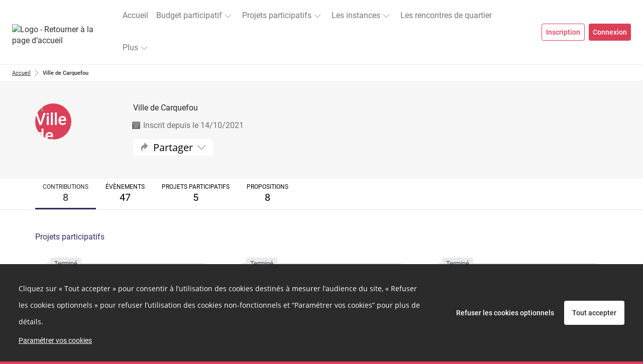

--- FILE ---
content_type: text/html; charset=UTF-8
request_url: https://jeparticipe.carquefou.fr/profile/villedecarquefou1
body_size: 17379
content:
<!DOCTYPE html>
<html  class="profile-page" prefix="og: http://ogp.me/ns#" lang="fr">
<head>
    <meta charset="utf-8">
    <!--[if IE]> <meta http-equiv="X-UA-Compatible" content="IE=edge" /> <![endif]-->
    <meta name="viewport" content="width=device-width, initial-scale=1">

    <link rel="icon" type="image/png" href="https://jeparticipe.carquefou.fr/media/cache/favicon_16/default/0001/01/8e32df1eaf947c47d66ffb6e050a328a421f3d28.png" sizes="16x16"><link rel="icon" type="image/png" href="https://jeparticipe.carquefou.fr/media/cache/favicon_32/default/0001/01/8e32df1eaf947c47d66ffb6e050a328a421f3d28.png" sizes="32x32"><link rel="icon" type="image/png" href="https://jeparticipe.carquefou.fr/media/cache/favicon_96/default/0001/01/8e32df1eaf947c47d66ffb6e050a328a421f3d28.png" sizes="96x96"><link rel="apple-icon" sizes="57x57" href="https://jeparticipe.carquefou.fr/media/cache/favicon_57/default/0001/01/8e32df1eaf947c47d66ffb6e050a328a421f3d28.png"/><link rel="apple-icon" sizes="60x60" href="https://jeparticipe.carquefou.fr/media/cache/favicon_60/default/0001/01/8e32df1eaf947c47d66ffb6e050a328a421f3d28.png"/><link rel="apple-icon" sizes="72x72" href="https://jeparticipe.carquefou.fr/media/cache/favicon_72/default/0001/01/8e32df1eaf947c47d66ffb6e050a328a421f3d28.png"/><link rel="apple-icon" sizes="76x76" href="https://jeparticipe.carquefou.fr/media/cache/favicon_76/default/0001/01/8e32df1eaf947c47d66ffb6e050a328a421f3d28.png"/><link rel="apple-icon" sizes="114x114" href="https://jeparticipe.carquefou.fr/media/cache/favicon_114/default/0001/01/8e32df1eaf947c47d66ffb6e050a328a421f3d28.png"/><link rel="apple-icon" sizes="120x120" href="https://jeparticipe.carquefou.fr/media/cache/favicon_120/default/0001/01/8e32df1eaf947c47d66ffb6e050a328a421f3d28.png"/><link rel="apple-icon" sizes="144x144" href="https://jeparticipe.carquefou.fr/media/cache/favicon_144/default/0001/01/8e32df1eaf947c47d66ffb6e050a328a421f3d28.png"/><link rel="apple-icon" sizes="152x152" href="https://jeparticipe.carquefou.fr/media/cache/favicon_152/default/0001/01/8e32df1eaf947c47d66ffb6e050a328a421f3d28.png"/><link rel="apple-icon" sizes="180x180" href="https://jeparticipe.carquefou.fr/media/cache/favicon_180/default/0001/01/8e32df1eaf947c47d66ffb6e050a328a421f3d28.png"/><link rel="apple-touch-icon" sizes="180x180" href="https://jeparticipe.carquefou.fr/media/cache/favicon_180/default/0001/01/8e32df1eaf947c47d66ffb6e050a328a421f3d28.png"><link rel="manifest" href="/manifest.json"><meta name="msapplication-config" content="/browserconfig.xml" />
    <link rel="canonical" href="https://jeparticipe.carquefou.fr/profile/villedecarquefou1" />

        <meta property="og:type" content="website" />
    <meta property="og:site_name" content="Je participe - Ville de Carquefou"/>
    <meta name="application-name" content="Je participe - Ville de Carquefou">
                    <meta property="og:title" content="Profil de Ville de Carquefou" />
    <meta name="twitter:title" content="Profil de Ville de Carquefou" />

<meta property="og:url" content="https://jeparticipe.carquefou.fr/profile/villedecarquefou1" />
<meta name="twitter:url" content="https://jeparticipe.carquefou.fr/profile/villedecarquefou1" />


            <meta property="og:image" content="https://jeparticipe.carquefou.fr/media/cache/default_avatar/default/0001/01/6ff716c64b6a4073f7824db9b60b7e2813f3da39.png" />
    <meta name="twitter:card" content="summary_large_image" />
    <meta name="twitter:image" content="https://jeparticipe.carquefou.fr/media/cache/default_avatar/default/0001/01/6ff716c64b6a4073f7824db9b60b7e2813f3da39.png" />

<meta property="og:type" content="profile" />


    <meta name="robots" content="noindex, nofollow">

    
<title>    Je participe - Ville de Carquefou - Profil de Ville de Carquefou
</title>
              <style>
        @font-face {
          font-family: 'cap-collectif';
          font-weight: normal;
          font-style: normal;
          src: url("/fonts/cap-collectif.eot?ec254ccbb6adb5a8317c77372eef960858925b60");
          src: url("/fonts/cap-collectif.eot#iefix?ec254ccbb6adb5a8317c77372eef960858925b60") format('embedded-opentype'),
          url("/fonts/cap-collectif.woff?ec254ccbb6adb5a8317c77372eef960858925b60") format('woff'),
          url("/fonts/cap-collectif.ttf?ec254ccbb6adb5a8317c77372eef960858925b60") format('truetype'),
          url("/fonts/cap-collectif.svg#cap-collectif?ec254ccbb6adb5a8317c77372eef960858925b60") format('svg');
        }
        </style>
        <link href="/css/vendor.css?ec254ccbb6adb5a8317c77372eef960858925b60" rel="stylesheet" media="screen">
        <link href="/css/front.css?ec254ccbb6adb5a8317c77372eef960858925b60" rel="stylesheet" media="screen">
        <link href="/css/print.css?ec254ccbb6adb5a8317c77372eef960858925b60" rel="stylesheet" media="print" type="text/css">
    
        <style>
        .main p { margin-bottom: unset; }

        /* old editor links colours overrides */
        .old-editor a:not(footer .old-editor a, .btn-primary, .btn-secondary, .btn--outline),
        .old-editor .btn.btn-link:not(footer .old-editor .btn.btn-link):not(.btn.btn-primary) {
            color: #322c5c;
        }
        .old-editor a:not(footer .old-editor a, .btn-primary, .btn-secondary, .btn--outline):hover,
        .old-editor .btn.btn-link:not(footer .old-editor .btn.btn-link):not(.btn.btn-primary):hover {
            color: #493f8c;
        }

        /* ql editor links colours overrides */
        .ql-editor a:not(footer .ql-editor a, .btn-primary, .btn-secondary, .btn--outline),
        .ql-editor .btn.btn-link:not(footer .ql-editor .btn.btn-link):not(.btn.btn-primary) {
            color: #322c5c;
        }
        .ql-editor a:not(footer .ql-editor a, .btn-primary, .btn-secondary, .btn--outline):hover,
        .ql-editor .btn.btn-link:not(footer .ql-editor .btn.btn-link):not(.btn.btn-primary):hover {
            color: #493f8c;
        }
    </style>

        <!--[if lt IE 9]>
    <script src="https://oss.maxcdn.com/html5shiv/3.7.3/html5shiv.min.js"></script>
    <script src="https://oss.maxcdn.com/respond/1.4.2/respond.min.js"></script>
    <![endif]-->
    






















<style>
    a,
    .btn.btn-link {
        color: #322c5c;
    }
    .externalLinkSvg {
      fill: #322c5c;
    }

    a .proposal__title {
        color: #322c5c;
    }

    a span.badge {
        background-color: #322c5c;
    }

    .select__option button:hover, .select__option button:focus {
        background-color: #dc3f58;
    }

    a:hover,
    a:focus,
    .opinion .opinion__body .opinion__title a:hover,
    .opinion .opinion__body .opinion__user a:hover,
    .list-group-item__opinion .title a:hover,
    .list-group-item__opinion .author-name:hover,
    .btn.btn-link:hover,
    .btn.btn-link:active,
    .btn.btn-link.active {
        color: #493f8c;
    }

    a:hover .proposal__title {
        color: #493f8c;
    }


    .opinion__header .opinion__header__title,
    .opinion__header .opinion__header__back {
        color: black;
    }

    .opinion .opinion__body .opinion__title a,
    .opinion .opinion__body .opinion__user a,
    .list-group-item__opinion .author-name {
        color: #322c5c;
    }

    .dialog__header .dialog__title {
        color: black;
    }

    .navbar--sub .nav li.active a,
    .navbar--sub .nav li.active:hover a {
        border-color: #dc3f58;
    }

    .navbar--sub .nav li.trash__step.active > div,
    .navbar--sub .nav li.trash__step.active:hover > div {
        border-color: #dc3f58;
    }


    .status--primary, .custom-primary-bgcolor {
        background-color: #dc3f58 !important;
    }
    

    @media (max-width: 991px ) {
        .stacked-nav__header, .consultation-plan_close .btn-link {
            background-color: #dc3f58;
        }
    }

    .nb--highlighted {
        color: #dc3f58;
    }

    #highlights .carousel-indicators li.active,
    #highlights .carousel-indicators li:hover {
        background-color: #e3e3e3;
    }

    .developers__container .list-group > .list-group-item:hover {
        color: #493f8c;
    }

    .developers__container .nav-tabs li.active a,
    .developers__container .nav-tabs li.active a:hover {
        border-bottom: 1px solid #322c5c;
    }

    .nav-pills > li + li {
        margin-left: 0;
    }

    .opinion .ranking__nb {
        color: #dc3f58;
    }

    .read-more-trigger {
        color: #322c5c;
    }

    .read-more-trigger:hover {
        color: #493f8c;
    }

    .pagination > li > a,
    .pagination > li > a:hover,
    .pagination > li > a:focus,
    .pagination > li > span,
    .pagination > li > span:hover,
    .pagination > li > span:focus {
        color: #dc3f58;
    }

    .pagination >.active > a,
    .pagination >.active > a:focus,
    .pagination >.active > a:hover,
    .pagination >.active > span,
    .pagination >.active > span:focus,
    .pagination >.active > span:hover {
        background-color: #dc3f58;
        border-color: #dc3f58;
        color: #ffffff;
    }

    .dropdown-menu>.active > a,
    .dropdown-menu>.active > a:focus,
    .dropdown-menu>.active > a:hover {
        background-color: #dc3f58;
    }

    .profile .profile__value a:hover,
    .profile .profile__value.active a,
    .profile .profile__value.active a:hover {
        -moz-box-shadow: 0 -3px 0 #322c5c inset;
        -webkit-box-shadow: 0 -3px 0 #322c5c inset;
        box-shadow: 0 -3px 0 #322c5c inset;
    }

    .tabs__pills .tabs__pill a:hover,
    .tabs__pills .tabs__pill.active a,
    .tabs__pills .tabs__pill.active a:hover {
        -moz-box-shadow: 0 -3px 0 #322c5c inset;
        -webkit-box-shadow: 0 -3px 0 #322c5c inset;
        box-shadow: 0 -3px 0 #322c5c inset;
    }

    .settings__nav.nav-pills > li.active > a,
    .settings__nav.nav-pills > li.active > a:focus,
    .settings__nav.nav-pills > li.active > a:hover {
        color: #ffffff;
        background-color: #322c5c;
    }

    .btn-primary,
    .btn-primary:not(.btn--outline),
    .btn-primary:not(.btn--outline):hover {
        color: #ffffff;
        background-color: #dc3f58;
        border-color: #dc3f58;
    }

    .btn--outline.btn-primary {
        color: #dc3f58;
        background-color: transparent;
        border-color: #dc3f58;
    }

    .btn--outline.btn-primary:hover {
        color: #ffffff;
        background-color: #dc3f58;
        border-color: #ffffff;
    }

    .btn-primary:hover {
        color: #dc3f58;
        background-color: #ffffff;
        border-color: #dc3f58;
    }

    .carousel-sidebar .nav > li > a {
        color: #322c5c;
    }

    .carousel-sidebar .nav > li > a:hover {
        color: #493f8c;
    }
    .carousel-sidebar .nav > li.active > a,
    .carousel-sidebar .nav > li.active:focus > a {
        color: #493f8c;
        border-left-color: #dc3f58;
    }

    .btn-primary.active,
    .btn-primary:active,
    .btn-primary:focus,
    .btn-primary:hover,
    .open > .btn-primary.dropdown-toggle {
        background-color: #dc3f58;
        border-color: #dc3f58;
        color: #ffffff;
    }

    h1, .h1 { color: inherit;}
    h2, .h2 { color: #322c5c;}
    h3, .h3 { color: #322c5c;}
    h4, .h4 { color: inherit;}
    h5, .h5 { color: inherit;}
    h6, .h6 { color: inherit;}

    .main {
        background-color: #ffffff;
        color:#333333;
    }
    .jumbotron--bg-1 {
        background-color: #322c5c;
        color: #ffffff;
    }

    .jumbotron--bg-1 .btn--outline {
        border-color: #dc3f58;
        color: #dc3f58;
    }

    .jumbotron--bg-1 .btn--outline:hover,
    .jumbotron--bg-1 .btn--outline:focus,
    .jumbotron--bg-1 .btn--outline:active {
        background-color: #ffffff;
        border-color: #ffffff;
        color: #dc3f58;
    }

    .footer h2 {
        color: #ffffff;
    }

    .footer {
        background-color: #322c5c;
    }

    .footer,
    .footer a,
    .footer a:hover,
    .footer a:focus,
    .footer .footer__links .btn-link,
    .footer .footer__body a,
    .footer .social-network li a {
        color: #ffffff;
        font-size: 16px;
    }

    .jumbotron--bg-1 h1{
        color: #ffffff;
    }

    .footer .footer__links h1,
    .footer .footer__links h2,
    .footer .footer__links h3,
    .footer .footer__links h4,
    .footer .footer__links h5,
    .footer .footer__links,
    .footer .footer__links .btn-link,
    .footer .footer__links ul li,
    .footer .footer__links ul li a,
    .footer .capco-powered a:hover {
        background-color: #dc3f58;
        color: #ffffff;
    }

    body {
        background-color: #dc3f58;
    }

    .section--alt,
    .main .section--custom:nth-of-type(odd) {
        color: #000000;
    }

    .tabs__container .tabs {
        background: #f6f6f6;
    }

    .section--alt,
    .main .section--custom:nth-of-type(odd) {
        background-color: #f6f6f6;
    }

    /* #region links colours */
    .main .section--alt .container a:not(.carousel a):not(.btn-primary, .btn-secondary, .btn--outline, .btn-default),
    .main .section--custom .container a:not(.carousel a):not(.btn-primary, .btn-secondary, .btn--outline, .btn-default, .cap-card-link):not(#links .container a),
    .charter a {
        color: #322c5c;
    }
    .main .section--alt .container a:not(.carousel a):not(.btn-primary, .btn-secondary, .btn--outline, .btn-default):hover,
    .main .section--custom .container a:not(.carousel a):not(.btn-primary, .btn-secondary, .btn--outline, .btn-default):not(#links .container a):hover,
    .charter a:hover {
        color: #493f8c;
    }
    /* #endregion links colours */

    .avatar, .default-avatar-group, .default-avatar, .default-image {
        background-color: #dc3f58;
    }

    .default-avatar-svg {
        fill: #dc3f58;
    }

            .main .section--header {
            color: #ffffff !important;
        }
    
            .main .section--header {
            background-color: #322c5c !important;
        }
    
            .section--header h1,
        .section--header h2,
        .section--header h3,
        .section--header h4,
        .section--header h5 {
            color: #ffffff;
        }
        .section--header h2 {
            border-bottom-color: #ffffff;
        }
    
            .bg--project,
        .bg--theme,
        .bg--post {
            background-color: #dc3f58;
        }
    

    .appendices__item h4 {
        color: #333333
    }

    
    .btn--connection {
        background-color: #777 !important;
        color: #ffffff !important;
        border-color: #ffffff !important;
    }

    .search__choice-panel .radio label {
        color: #322c5c;
    }

    .search__choice-panel .radio label:hover,
    .search__choice-panel .radio label:focus,
    .search__choice-panel .radio label:active,
    .search__choice-panel .radio label.active {
        color: #493f8c;
    }

    .home-page .jumbotron h1 {
        color: #FFF
    }

    .home-page .jumbotron {
        background-color: #322c5c;
            }

    .proposal-vote__widget {
        border-color: #E7E7E7;
        background-color: #F6F6F6;
    }

    .proposal-vote__widget .widget__counter {
        color: #777777;
        border-right: 1px solid #E7E7E7;
    }

    .proposal-vote__widget .widget__button {
        background-color: #FFFFFF;
        color: #000000;
    }

    .opinion__votes__more__link {
        background-color: #dc3f58;
        color: #ffffff;
    }

    .badge.badge-primary {
        background-color: #dc3f58;
        color: #ffffff;
    }

    
    .meta__step__navigation {
        background: #322c5c;
    }

    body {
        font-family: Roboto;
    }
    h1,
    h2,
    h3,
    h4,
    h5,
    h6,
    .h1,
    .h2,
    .h3,
    .h4,
    .h5,
    .h6 {
        font-family: Roboto;
    }
    
    .platform__title {
        font-family: Roboto !important;
    }
.platform__body {
    font-family: Roboto !important;
}
    
    body h1,
    body h2,
    body h3,
    body h4,
    body h5,
    body h6
    {
        font-family: Roboto;
    }

            @font-face {
            font-family: Roboto;
            src:url("https://jeparticipe.carquefou.fr/media/default/0001/01/bf36dd7360339cbb6d6f9ac970fbf2ba27bb6282.ttf") format("truetype");
            font-weight: 250;
            font-style: normal;
            font-display: swap;
        }
            @font-face {
            font-family: Roboto;
            src:url("https://jeparticipe.carquefou.fr/media/default/0001/01/dad241ef2dc9f5467a1d87febceda8da4273e65a.ttf") format("truetype");
            font-weight: 250;
            font-style: italic;
            font-display: swap;
        }
            @font-face {
            font-family: Roboto;
            src:url("https://jeparticipe.carquefou.fr/media/default/0001/01/9ae38dbb50117766f707c6d88373a3492cab1b07.ttf") format("truetype");
            font-weight: 300;
            font-style: normal;
            font-display: swap;
        }
            @font-face {
            font-family: Roboto;
            src:url("https://jeparticipe.carquefou.fr/media/default/0001/01/020ae50a64e2490f003fee3915d24f4ce79e63a1.ttf") format("truetype");
            font-weight: 300;
            font-style: italic;
            font-display: swap;
        }
            @font-face {
            font-family: Roboto;
            src:url("https://jeparticipe.carquefou.fr/media/default/0001/01/e10ae82c9df0c99d0e7ad04ed0c37e80bc7d99c4.ttf") format("truetype");
            font-weight: 400;
            font-style: normal;
            font-display: swap;
        }
            @font-face {
            font-family: Roboto;
            src:url("https://jeparticipe.carquefou.fr/media/default/0001/01/ee592c9dee01f278d14f70faff0a28ab79d44384.ttf") format("truetype");
            font-weight: 400;
            font-style: italic;
            font-display: swap;
        }
            @font-face {
            font-family: Roboto;
            src:url("https://jeparticipe.carquefou.fr/media/default/0001/01/2a2c73c75c4b0e6174eada633c16233260a7ccef.ttf") format("truetype");
            font-weight: 500;
            font-style: normal;
            font-display: swap;
        }
            @font-face {
            font-family: Roboto;
            src:url("https://jeparticipe.carquefou.fr/media/default/0001/01/a98292415b1b419508037582448049306147a58f.ttf") format("truetype");
            font-weight: 500;
            font-style: italic;
            font-display: swap;
        }
            @font-face {
            font-family: Roboto;
            src:url("https://jeparticipe.carquefou.fr/media/default/0001/01/850a1e051150151095e93b706b66af4bfd597468.ttf") format("truetype");
            font-weight: 700;
            font-style: normal;
            font-display: swap;
        }
            @font-face {
            font-family: Roboto;
            src:url("https://jeparticipe.carquefou.fr/media/default/0001/01/14933be09fa2e5d26befed56f08d0dcb215a29ca.ttf") format("truetype");
            font-weight: 700;
            font-style: italic;
            font-display: swap;
        }
            @font-face {
            font-family: Roboto;
            src:url("https://jeparticipe.carquefou.fr/media/default/0001/01/61df92cfc76b9438965275685f2ec8c3f2f05e79.ttf") format("truetype");
            font-weight: 900;
            font-style: normal;
            font-display: swap;
        }
            @font-face {
            font-family: Roboto;
            src:url("https://jeparticipe.carquefou.fr/media/default/0001/01/c911b4dd272b75eab7c48fb97824b33030933318.ttf") format("truetype");
            font-weight: 900;
            font-style: italic;
            font-display: swap;
        }
    
}

</style>
</head>

<body class="capco_user_profile_show_all">

<div id="app-wrapper">
          
<script type="application/json" id="js-react-on-rails-context">{"serverSide":false,"href":"https:\/\/jeparticipe.carquefou.fr\/profile\/villedecarquefou1","location":"\/profile\/villedecarquefou1","scheme":"https","host":"jeparticipe.carquefou.fr","port":443,"base":"","pathname":"\/profile\/villedecarquefou1","search":null}</script><script type="application/json" data-js-react-on-rails-store="appStore">{"default":{"themes":[{"id":"3c7d182d-b300-11eb-b072-0242ac110004","title":"Environnement","slug":"environnement"}],"images":{"avatar":"","logoUrl":"https:\/\/jeparticipe.carquefou.fr\/media\/cache\/default_logo\/default\/0001\/01\/b5e82a7d4756aba6e934d61aa7a9bb14d15a1f76.png"},"features":{"allow_users_to_propose_events":false,"analytics_page":true,"api_sendinblue":false,"blog":true,"calendar":true,"captcha":true,"collect_proposals_by_email":false,"consent_external_communication":false,"consent_internal_communication":true,"consultation_plan":true,"developer_documentation":false,"display_map":true,"display_pictures_in_depository_proposals_list":true,"display_pictures_in_event_list":false,"districts":true,"emailing":true,"emailing_group":false,"emailing_parameters":true,"export":true,"export_legacy_users":false,"external_project":false,"full_proposal_card":false,"graphql_introspection":false,"graphql_query_analytics":false,"helpscout_beacon":true,"http_redirects":false,"import_proposals":false,"indexation":true,"login_cas":false,"login_facebook":false,"login_franceconnect":false,"login_openid":false,"login_saml":false,"mediator":false,"members_list":true,"moderation_comment":false,"multi_consultations":false,"multilangue":false,"new_project_card":true,"new_vote_step":false,"newsletter":true,"noindex_on_profiles":false,"oauth2_switch_user":false,"online_help":false,"organizations":false,"paper_vote":true,"phone_confirmation":false,"privacy_policy":true,"profiles":true,"project_admin":false,"project_trash":true,"projects_form":true,"proposal_revisions":true,"public_api":false,"questionnaire_result":true,"read_more":false,"registration":true,"remind_user_account_confirmation":true,"report_browers_errors_to_sentry":false,"reporting":true,"restrict_connection":false,"restrict_registration_via_email_domain":false,"search":false,"secure_password":true,"sentry_log":true,"server_side_rendering":false,"share_buttons":true,"shield_mode":false,"sso_by_pass_auth":false,"themes":true,"turnstile_captcha":true,"twilio":false,"unstable__new_create_project":true,"user_anonymization_automated":false,"user_type":true,"votes_evolution":false,"votes_min":false,"zipcode_at_register":false},"userTypes":[{"name":"Habitant","id":"438141a1-c73e-3e1f-a680-1aa3f7d2df54"},{"name":"Groupe d\u2019habitants","id":"47b73f5e-dd61-3849-b115-b927615bc05b"},{"name":"Autre","id":"6175f234-a1c5-11eb-bad6-0242ac110004"},{"name":"Association","id":"8e0d593b-be43-3539-aee6-9b3e54f04ae2"},{"name":"Entreprise","id":"9b16ee56-b87f-362d-9add-1bd7bd597f80"}],"parameters":{"login.text.top":null,"login.text.bottom":null,"contact.customcode":null,"contact.metadescription":null,"global.site.organization_name":"Ville de Carquefou","global.site.communication_from":"sur l'avanc\u00e9e du budget participatif et son \u00e9valuation","global.site.fullname":"Je participe - Ville de Carquefou","snalytical-tracking-scripts-on-all-pages":"(function(i,s,o,g,r,a,m){i['GoogleAnalyticsObject']=r;i[r]=i[r]||function(){\r\n(i[r].q=i[r].q||[]).push(arguments)},i[r].l=1*new Date();a=s.createElement(o),\r\nm=s.getElementsByTagName(o)[0];a.async=0;a.src=g;m.parentNode.insertBefore(a,m)\r\n})(window,document,'script','https:\/\/www.google-analytics.com\/analytics.js','ga');\r\n\r\nif(typeof window.AnalyticsCookie === 'undefined'){\r\n ga('create', 'UA-100362103-73', {'cookieDomain': 'jeparticipe.carquefou.fr', 'cookieExpires': 1123200});\r\n\r\n}\r\nga('send', 'pageview');","ad-scripts-on-all-pages":null,"cookies-list":"<h3>Cookies internes n\u00e9cessaires au site pour fonctionner <\/h3>\n<table>\n    <thead>\n        <tr style=\"text-align:center;\">\n            <th style=\"border:solid 1px black;\" colspan=\"1\" rowspan=\"1\">\n                <p><strong>Nom du cookie<\/strong><\/p>\n            <\/th>\n            <th style=\"border:solid 1px black;\" colspan=\"1\" rowspan=\"1\">\n                <p><strong>Finalit\u00e9<\/strong><\/p>\n            <\/th>\n            <th style=\"border:solid 1px black;\" colspan=\"1\" rowspan=\"1\">\n                <p><strong>Dur\u00e9e de conservation<\/strong><\/p>\n            <\/th>\n        <\/tr>\n    <\/thead>\n    <tbody>\n        <tr>\n            <td style=\"border:solid 1px black;\" colspan=\"1\" rowspan=\"1\">\n                <p>PHPSESSID<\/p>\n            <\/td>\n            <td style=\"border:solid 1px black;\" colspan=\"1\" rowspan=\"1\">\n                <p>Utilis\u00e9 par Cap-collectif pour garantir la session de l\u00b4utilisateur<\/p>\n            <\/td>\n            <td style=\"border:solid 1px black;\" colspan=\"1\" rowspan=\"1\">\n                <p>Session<\/p>\n            <\/td>\n        <\/tr>\n        <tr>\n            <td style=\"border:solid 1px black;\" colspan=\"1\" rowspan=\"1\">\n                <p>hasFullConsent<\/p>\n            <\/td>\n            <td style=\"border:solid 1px black;\" colspan=\"1\" rowspan=\"1\">\n                <p>Utilis\u00e9 par Cap-collectif  pour sauvegarder les choix de consentement des cookies tiers.<\/p>\n            <\/td>\n            <td style=\"border:solid 1px black;\" colspan=\"1\" rowspan=\"1\">\n                <p>13 mois<\/p>\n            <\/td>\n        <\/tr>\n    <\/tbody>\n<\/table>\n<h3>Cookies de mesure d\u00b4 audience<\/h3>\n<p>Les outils de mesures d\u00b4audience sont d\u00e9ploy\u00e9s afin d\u00b4obtenir des informations sur la navigation des visiteurs. Ils permettent notamment de comprendre comment les utilisateurs arrivent sur un site et de reconstituer leur parcours.<\/p>\n<p>URL du site utilise l\u00b4 outil de mesure d\u00b4 audience <a href=\"https:\/\/www.google.com\/url?q=https:\/\/www.google.fr\/analytics\/terms\/fr.html&sa=D&ust=1555580197522000\">Google Analytics<\/a>.<\/p>\n<table>\n    <thead>\n        <tr style=\"text-align:center;\">\n            <th style=\"border:solid 1px black;\" colspan=\"1\" rowspan=\"1\">\n                <p><strong>Nom du cookie<\/strong><\/p>\n            <\/th>\n            <th style=\"border:solid 1px black;\" colspan=\"1\" rowspan=\"1\">\n                <p><strong>Finalit\u00e9<\/strong><\/p>\n            <\/th>\n            <th style=\"border:solid 1px black;\" colspan=\"1\" rowspan=\"1\">\n                <p><strong>Dur\u00e9e de conservation<\/strong><\/p>\n            <\/th>\n        <\/tr>\n    <\/thead>\n    <tbody>\n        <tr>\n            <td style=\"border:solid 1px black;\" colspan=\"1\" rowspan=\"1\">\n                <p>_ga<\/p>\n            <\/td>\n            <td style=\"border:solid 1px black;\" colspan=\"1\" rowspan=\"1\">\n                <p>Enregistre un identifiant unique utilis\u00e9 pour g\u00e9n\u00e9rer des donn\u00e9es statistiques sur la fa\u00e7on dont le visiteur utilise le site.<\/p>\n            <\/td>\n            <td style=\"border:solid 1px black;\" colspan=\"1\" rowspan=\"1\">\n                <p>13 mois<\/p>\n            <\/td>\n        <\/tr>\n        <tr>\n            <td style=\"border:solid 1px black;\" colspan=\"1\" rowspan=\"1\">\n                <p>_gat<\/p>\n            <\/td>\n            <td style=\"border:solid 1px black;\" colspan=\"1\" rowspan=\"1\">\n                <p>Ce cookie est utilis\u00e9 pour surveiller le taux de requ\u00eates vers les serveurs de Google Analytics.<\/p>\n            <\/td>\n            <td style=\"border:solid 1px black;\" colspan=\"1\" rowspan=\"1\">\n                <p>10 mn<\/p>\n            <\/td>\n        <\/tr>\n        <tr>\n            <td style=\"border:solid 1px black;\" colspan=\"1\" rowspan=\"1\">\n                <p>_gid<\/p>\n            <\/td>\n            <td style=\"border:solid 1px black;\" colspan=\"1\" rowspan=\"1\">\n                <p>Ce cookie stocke et met \u00e0 jour une valeur unique pour chaque page visit\u00e9e.<\/p>\n            <\/td>\n            <td style=\"border:solid 1px black;\" colspan=\"1\" rowspan=\"1\">\n                <p>24h<\/p>\n            <\/td>\n        <\/tr>\n    <\/tbody>\n<\/table>\n<h3>Cookies de communication personnalis\u00e9e<\/h3>\n<p>Les cookies de communication personnalis\u00e9e sont utilis\u00e9s pour effectuer le suivi des visiteurs et ainsi proposer les messages de communication de la plateforme  sur les autres sites internet et\/ou applications qu\u00b4ils consultent.<\/p>\n<p>URL du site utilise l\u2018outil <a href=\"https:\/\/www.google.com\/url?q=https:\/\/marketingplatform.google.com\/intl\/fr_ALL\/about\/&sa=D&ust=1555580197525000\">Google Marketing Platform<\/a>.<\/p>\n<table>\n    <thead>\n        <tr style=\"text-align:center;\">\n            <th style=\"border:solid 1px black;\" colspan=\"1\" rowspan=\"1\">\n                <p><strong>Nom du cookie<\/strong><\/p>\n            <\/th>\n            <th style=\"border:solid 1px black;\" colspan=\"1\" rowspan=\"1\">\n                <p><strong>Finalit\u00e9<\/strong><\/p>\n            <\/th>\n            <th style=\"border:solid 1px black;\" colspan=\"1\" rowspan=\"1\">\n                <p><strong>Dur\u00e9e de conservation<\/strong><\/p>\n            <\/th>\n        <\/tr>\n    <\/thead>\n    <tbody>\n        <tr>\n            <td style=\"border:solid 1px black;\" colspan=\"1\" rowspan=\"1\">\n                <p>IDE<\/p>\n            <\/td>\n            <td style=\"border:solid 1px black;\" colspan=\"1\" rowspan=\"1\">\n                <p>Utilis\u00e9 par Google Marketing Platform pour enregistrer et signaler les actions de l\u00b4 utilisateur du site apr\u00e8s qu\u00b4 il ait vu ou cliqu\u00e9 sur un message de communication de la plateforme afin de mesurer l\u00b4 efficacit\u00e9 et pr\u00e9senter des messages de communication adapt\u00e9s \u00e0 l\u00b4 utilisateur.<\/p>\n            <\/td>\n            <td style=\"border:solid 1px black;\" colspan=\"1\" rowspan=\"1\">\n                <p>13 mois<\/p>\n            <\/td>\n        <\/tr>\n        <tr>\n            <td style=\"border:solid 1px black;\" colspan=\"1\" rowspan=\"1\">\n                <p>DSID<\/p>\n            <\/td>\n            <td style=\"border:solid 1px black;\" colspan=\"1\" rowspan=\"1\">\n                <p>Utilis\u00e9 par  Google Marketing Platform  afin de suivre votre activit\u00e9 multi-appareils.<\/p>\n            <\/td>\n            <td style=\"border:solid 1px black;\" colspan=\"1\" rowspan=\"1\">\n                <p>13 mois<\/p>\n            <\/td>\n        <\/tr>\n    <\/tbody>\n<\/table>","privacy-policy":"<p style=\"line-height:1.2; margin-top:0pt; margin-bottom:0pt; text-align:center;\">Derni\u00e8re mise \u00e0 jour : 20\/04\/2021<\/p>\r\n\r\n<p style=\"line-height:1.2; margin-top:0pt; margin-bottom:0pt; text-align:justify;\">\u00a0<\/p>\r\n\r\n<div style=\"margin-left:-6.8pt;\">\r\n<center>\r\n<table style=\"border:none;border-collapse:collapse\">\r\n\t<colgroup>\r\n\t\t<col width=\"614\" \/>\r\n\t<\/colgroup>\r\n\t<tbody>\r\n\t\t<tr style=\"height:95pt\">\r\n\t\t\t<td style=\"border:black solid 0.5pt;vertical-align:middle;padding:0pt 3.5pt 0pt 3.5pt;\">\r\n\t\t\t<p style=\"line-height:1.28;margin-top:0pt;margin-bottom:0pt;text-align:justify;\"><span style=\"font-weight:700;\">Bienvenue sur <\/span><span style=\"background-color:yellow; font-weight:700;\"><\/span><span style=\"font-weight: 700;\"><a _src=\"https:\/\/jeparticipe.carquefou.fr\/\" class=\"external-link\" href=\"https:\/\/jeparticipe.carquefou.fr\/\">https:\/\/jeparticipe.carquefou.fr\/<\/a>\u00a0\u00a0<\/span><span style=\"background-color:yellow; font-weight:700;\"><\/span>(ci-apr\u00e8s la \u00ab <span style=\"font-weight:700;\">Plateforme<\/span> \u00bb)<span style=\"font-weight:700;\">.<\/span><\/p>\r\n\r\n\t\t\t<p style=\"line-height:1.28;margin-top:0pt;margin-bottom:0pt;text-align:justify;\"><span style=\"font-weight:700;\">Le responsable de traitement de vos donn\u00e9es personnelles est Ville de Carquefou<\/span>\u00a0(ci-apr\u00e8s \u00ab <span style=\"font-weight:700;\">nous<\/span> \u00bb).<\/p>\r\n\r\n\t\t\t<p style=\"line-height:1.28;margin-top:0pt;margin-bottom:0pt;text-indent:-3.05pt;text-align:justify;padding:0pt 0pt 0pt 3.05pt;\">Adresse postale :\u00a0Mairie de Carquefou, rue de l\u2019H\u00f4tel de Ville, 44470 Carquefou<\/p>\r\n\r\n\t\t\t<p style=\"line-height:1.28;margin-top:0pt;margin-bottom:0pt;text-indent:-3.05pt;text-align:justify;padding:0pt 0pt 0pt 3.05pt;\">Adresse mail :\u00a0participation@mairie-carquefou.fr<\/p>\r\n\r\n\t\t\t<p style=\"line-height:1.2; margin-top:0pt; margin-bottom:0pt; text-align:right;\"><a href=\"\/legal\">Voir les mentions l\u00e9gales<\/a><\/p>\r\n\t\t\t<\/td>\r\n\t\t<\/tr>\r\n\t<\/tbody>\r\n<\/table>\r\n<\/center>\r\n<\/div>\r\n\r\n<div style=\"line-height:1.2;margin-top:0pt;margin-bottom:0pt;text-align:justify;\">\r\n<p>\u00a0<\/p>\r\n\r\n<p>Dans le cadre de <a _src=\"https:\/\/jeparticipe.carquefou.fr\" class=\"external-link\" href=\"https:\/\/jeparticipe.carquefou.fr\">https:\/\/jeparticipe.carquefou.fr<\/a> , vous nous transmettez des informations en vous inscrivant, en participant \u00e0 des projets participatifs et en communiquant avec nous. Les champs obligatoires sont indiqu\u00e9s comme tels dans les formulaires. Nous nous engageons \u00e0 ce que la collecte et le traitement de vos donn\u00e9es soient effectu\u00e9s de mani\u00e8re licite, loyale et transparente, conform\u00e9ment au <a href=\"https:\/\/www.cnil.fr\/fr\/reglement-europeen-protection-donnees\" style=\"text-decoration-line:none;\"><span style=\"font-size:11pt; font-family:Arial;  \">R\u00e8glement europ\u00e9en g\u00e9n\u00e9ral sur la protection des donn\u00e9es<\/span><\/a> (\u00ab RGPD \u00bb) et \u00e0 la<a href=\"https:\/\/www.cnil.fr\/fr\/loi-78-17-du-6-janvier-1978-modifiee\" style=\"text-decoration-line:none;\"><span style=\"font-size:11pt; font-family:Arial;  \">Loi informatiques et Libert\u00e9s de 1978 modifi\u00e9e<\/span><\/a> (\u00ab LIL \u00bb).<\/p>\r\n\r\n<p>Cette collecte d\u00b4information se limite au n\u00e9cessaire, conform\u00e9ment au principe de minimisation des donn\u00e9es. Les d\u00e9finitions fournies \u00e0 <a href=\"https:\/\/www.cnil.fr\/fr\/reglement-europeen-protection-donnees\/chapitre1#Article4\" style=\"text-decoration-line:none;\"><span style=\"font-size:11pt; font-family:Arial;  \">l\u00b4article 4 du RGPD<\/span><\/a> sont applicables aux pr\u00e9sentes. En cas de mise \u00e0 jour, nous n\u00b4abaisserons pas le niveau de confidentialit\u00e9 de mani\u00e8re substantielle sans l\u00b4information pr\u00e9alable des personnes concern\u00e9es.<\/p>\r\n\r\n<p>Par la pr\u00e9sente, nous nous efforcerons de r\u00e9pondre en toute transparence aux questions suivantes:Quelles cat\u00e9gories de donn\u00e9es personnelles traitons-nous ? Dans quels buts ? Sur quelles bases l\u00e9gales ? Quels sont vos droits ? Comment les exercer ? Pendant combien de temps les donn\u00e9es sont-elles conserv\u00e9es ? Vous trouverez \u00e9galement nos engagements en mati\u00e8re de sous-traitance, de transferts, de communication \u00e0 des tiers et en cas de faille de s\u00e9curit\u00e9.<\/p>\r\n\r\n<p>Pour toute pr\u00e9cision ou r\u00e9clamation, n\u00b4h\u00e9sitez pas \u00e0 nous contacter.<\/p>\r\n\r\n<p><span style=\"font-weight:700;\">Avertissements.<\/span> <span style=\"font-weight:700;\">Si vous d\u00e9cidez de publier des donn\u00e9es relevant de votre vie priv\u00e9e ou sensibles<\/span> (opinion politiques et philosophiques, appartenance syndicale, information sur votre sant\u00e9, orientation sexuelle, convictions religieuses\u2026) \u00e0 votre initiative ou d\u00e9duites <span style=\"font-style:italic;\">via<\/span> vos votes, contributions, arguments, commentaires et prises de position de quelque nature que ce soit sur la Plateforme rattach\u00e9e \u00e0 votre profil, vous devez \u00eatre vigilants car celle-ci seront visibles. Nous vous rappelons que les traitements portant sur des donn\u00e9es \u00e0 caract\u00e8re personnel rendues publiques par la personne concern\u00e9e ne sont pas soumis \u00e0 l\u00b4interdiction de principe au traitement de donn\u00e9es sensibles par la loi (Art. 8, II, 4\u00b0 de la loi Informatiques et Libert\u00e9s de 1978).<\/p>\r\n\r\n<p><span style=\"font-weight:700;\">QUELLES DONN\u00c9ES PERSONNELLES COLLECTONS-NOUS SUR LA PLATEFORME ? <\/span><\/p>\r\n\r\n<p><span style=\"font-weight:700;\">Donn\u00e9es d\u00b4inscription et informations requises pour participer.<\/span> Pour vous inscrire, nous vous demandons de fournir un nom ou un pseudonyme, une adresse \u00e9lectronique, et de cr\u00e9er un mot de passe.\u00a0Pour vous inscrire, il vous sera enfin demand\u00e9 de cocher que vous n\u00b4\u00eates pas un robot (technologie reCaptcha).<\/p>\r\n\r\n<p><span style=\"font-weight:700;\">Donn\u00e9es du profil public. <\/span>Votre nom \/ pseudonyme choisi au moment de l\u00b4inscription sera visible sur la Plateforme et sur la page de pr\u00e9sentation de votre profil, que vous pouvez enrichir. Pour \u00e9diter et personnaliser votre profil, et uniquement si vous le souhaitez, vous pouvez ajouter une photo de profil, une biographie, votre localisation, votre site web et les liens vers vos profils sur les r\u00e9seaux sociaux.<\/p>\r\n\r\n<p><span style=\"font-weight:700;\">Contributions.<\/span> Vous pouvez participer \u00e0 la vie de la Plateforme en publiant des contributions. Ces contributions permettent de conna\u00eetre la position des personnes inscrites sur la Plateforme. Leur contenu, date et heure sont rendus publiques \u2013 sauf mention contraire \u2013 et sont rattach\u00e9s \u00e0 votre profil.<\/p>\r\n\r\n<p><span style=\"font-weight:700;\">Journaux de connexion. <\/span>Des donn\u00e9es d\u00b4utilisation (adresses IP, logs de connexion et d\u00b4utilisation) sont collect\u00e9es automatiquement sur la Plateforme.<\/p>\r\n\r\n<p><span style=\"font-weight:700;\">Cookies.<\/span> Voir notre <a href=\"\/cookies-page\">Politique des cookies<\/a>.<\/p>\r\n\r\n<p><span style=\"font-weight:700;\">DANS QUELS BUTS CES DONNEES SONT-ELLES COLLECTEES ? <\/span><\/p>\r\n\r\n<p><span style=\"font-weight:700;\">Les donn\u00e9es personnelles collect\u00e9es ont pour finalit\u00e9 la gestion de la participation et l\u00b4analyse quantitative et qualitative des contributions dans le cadre de\u00a0<a _src=\"https:\/\/jeparticipe.carquefou.fr.\" class=\"external-link\" href=\"https:\/\/jeparticipe.carquefou.fr.\">https:\/\/jeparticipe.carquefou.fr.<\/a> <\/span><\/p>\r\n\r\n<p>Les donn\u00e9es d\u00b4inscription confi\u00e9es nous permettent d\u00b4assurer la gestion de votre compte sur la Plateforme, des proc\u00e9dures d\u00b4authentification, de mot de passe oubli\u00e9, mais aussi de traiter vos \u00e9ventuelles demandes.<\/p>\r\n\r\n<p>Votre adresse \u00e9lectronique devra notamment \u00eatre confirm\u00e9e pour finaliser l\u00b4inscription et ne sera pas rendue publique. Si vous en formulez le souhait, nous vous adresserons \u00e9galement notre newsletter.<\/p>\r\n\r\n<p>L\u00b4outil Captcha prot\u00e8ge la Plateforme contre l\u00b4inscription en masse de fa\u00e7on automatis\u00e9.<\/p>\r\n\r\n<p><span style=\"font-weight:700;\">PENDANT COMBIEN DE TEMPS VOS DONNEES SONT-ELLES CONSERVEES ? <\/span><\/p>\r\n\r\n<p>Les donn\u00e9es identifiantes sont conserv\u00e9es pendant toute la dur\u00e9e de l\u00b4inscription \u00e0 la Plateforme et jusqu\u00b4\u00e0 ce que vous supprimiez votre compte ou que la Plateforme ne soit plus en ligne.<\/p>\r\n\r\n<p>Nous avons \u00e9galement des obligations de conservation des donn\u00e9es de connexion conform\u00e9ment au <a href=\"https:\/\/www.legifrance.gouv.fr\/affichTexte.do?cidTexte=JORFTEXT000023646013&dateTexte=20190111\" style=\"text-decoration-line:none;\"><span style=\"font-size:11pt; font-family:Arial;  \">d\u00e9cret n\u00b0 2011-219 du 25 f\u00e9vrier 2011 relatif \u00e0 la conservation et \u00e0 la communication des donn\u00e9es permettant d\u00b4identifier toute personne ayant contribu\u00e9 \u00e0 la cr\u00e9ation d\u00b4un contenu mis en ligne.<\/span><\/a><\/p>\r\n\r\n<p><span style=\"font-weight:700;\">Attention, il ne sera plus possible de modifier vos contributions \u00e0 l\u00b4issue de la phase de participation.<\/span> Si vous supprimez votre compte, vos contributions appara\u00eetront sous le pseudonyme \u00ab <span style=\"font-style:italic;\">utilisateur supprim\u00e9 \u00bb.<\/span> A l\u00b4issue des phases de consultations, si la Plateforme est toujours en ligne, vous avez ainsi la possibilit\u00e9 de supprimer les donn\u00e9es identifiantes \u00e0 tout moment.<\/p>\r\n\r\n<p>Votre email pourra \u00eatre conserv\u00e9 pour vous proposer toute information sur <a _src=\"https:\/\/jeparticipe.carquefou.fr\" class=\"external-link\" href=\"https:\/\/jeparticipe.carquefou.fr\">https:\/\/jeparticipe.carquefou.fr<\/a>\u00a0\u00a0pendant 3 mois \u00e0 compter de la fermeture de la Plateforme. Un lien de d\u00e9sinscription vous sera propos\u00e9 dans toute communication.<\/p>\r\n\r\n<p>Au-del\u00e0 de ces dur\u00e9es, vous \u00eates inform\u00e9 que les donn\u00e9es personnelles que nous collectons pourront \u00eatre anonymis\u00e9es et conserv\u00e9es \u00e0 des fins statistiques. Sinon, elles feront l\u00b4objet d\u00b4une suppression d\u00e9finitive. Nous pouvons publier, divulguer et utiliser les informations agr\u00e9g\u00e9es (informations combin\u00e9es de telle sorte que personne ne puisse plus \u00eatre identifi\u00e9 ou mentionn\u00e9) et les informations non personnelles \u00e0 des fins d\u00b4analyse de la participation sur la Plateforme et pour justifier des d\u00e9cisions que nous pourrions prendre \u00e0 l\u00b4issue des phases de participation \u00e0 un projet donn\u00e9.<\/p>\r\n\r\n<p>Si vous souhaitez conserver la trace de l\u00b4ensemble des informations et contributions que vous avez publi\u00e9 sur la Plateforme, vous pouvez demander une copie t\u00e9l\u00e9chargeable de ces derni\u00e8res sous forme de tableau, dans l\u00b4onglet \u00ab Donn\u00e9es \u00bb des param\u00e8tres, en cliquant sur \u00ab Export \u00bb.<\/p>\r\n\r\n<p><span style=\"font-weight:700;\">QUELS SONT VOS DROITS ? COMMENT LES EXERCER ?<\/span><\/p>\r\n\r\n<p><span style=\"font-weight:700;\">La Plateforme est con\u00e7ue pour vous permettre de g\u00e9rer directement vos donn\u00e9es personnelles. <\/span><\/p>\r\nPar d\u00e9faut, <strong>votre profil public n\u2019est pas r\u00e9f\u00e9renc\u00e9 par les moteurs de recherche<\/strong>. Si vous souhaitez modifier cette configuration, vous pouvez le faire depuis les param\u00e8tres de votre compte (case \u00e0 cocher dans l\u2019onglet \u00ab profil \u00bb des param\u00e8tres du compte).\r\n\r\n<p><span style=\"font-weight:700;\">Si vous ne souhaitez pas \u00eatre identifiable<\/span> nous vous recommandons de participer sous un pseudonyme, de ne pas afficher votre visage en photo de profil, ni de fournir des liens vers vos comptes personnels sur les r\u00e9seaux sociaux ou tout \u00e9l\u00e9ment qui permettrait de vous identifier directement ou indirectement. Enfin, nous vous rappelons que vos codes d\u00b4acc\u00e8s \u00e0 cette plateforme sont personnels, uniques, confidentiels, incessibles et intransmissibles. Ils ne sauraient \u00eatre partag\u00e9s, c\u00e9d\u00e9s, revendus, ou retransmis.<\/p>\r\n\r\n<p>Dans les limites pr\u00e9vues par la loi, vous pouvez acc\u00e9der et obtenir copie des donn\u00e9es vous concernant, vous opposer au traitement de ces donn\u00e9es, les faire rectifier ou les faire effacer. Un lien de d\u00e9sinscription vous sera propos\u00e9 dans toute communication n\u00b4ayant pas un caract\u00e8re purement administratif. Vous disposez \u00e9galement d\u00b4un droit \u00e0 la limitation du traitement de vos donn\u00e9es.<\/p>\r\n\r\n<p>Les demandes d\u00b4exercice de vos droits peuvent \u00eatre adress\u00e9es au responsable de traitement par voie postale\u00a0(Mairie de Carquefou, rue de l\u2019H\u00f4tel de Ville, 44470 Carquefou) ou par voie \u00e9lectronique \u00e0 participation@mairie-carquefou.fr.<\/p>\r\n\r\n<p>Notre d\u00e9l\u00e9gu\u00e9 \u00e0 la protection des donn\u00e9es personnelles est joignable par email \u00e0\u00a0participation@mairie-carquefou.fr ou par voie postale (Mairie de Carquefou, rue de l\u2019H\u00f4tel de Ville, 44470 Carquefou).<\/p>\r\n\r\n<p>Si vous estimez apr\u00e8s nous avoir contact\u00e9 que les droits sur vos donn\u00e9es n\u00b4ont pas \u00e9t\u00e9 respect\u00e9s, vous pouvez introduire une r\u00e9clamation aupr\u00e8s de la CNIL.<\/p>\r\n\r\n<p><a href=\"https:\/\/www.cnil.fr\/fr\/les-droits-pour-maitriser-vos-donnees-personnelles\" style=\"text-decoration-line:none;\"><span style=\"font-size:11pt; font-family:Arial;  \">Voir le site de la CNIL pour plus d\u00b4informations sur vos droits.<\/span><\/a><\/p>\r\n\r\n<p><span style=\"font-weight:700;\">NOS ENGAGEMENTS EN MATIERE DE SOUS-TRAITANCE, COMMUNICATION ET TRANSFERTS DE DONNEES<\/span><\/p>\r\n\r\n<p><span style=\"font-weight:700;\">Vos donn\u00e9es nominatives sont \u00e0 usage interne, elles sont strictement confidentielles et ne peuvent \u00eatre divulgu\u00e9es \u00e0 des tiers, sauf en cas d\u00b4accord expr\u00e8s ou si vous avez d\u00e9cid\u00e9 de les rendre publiques. <\/span><\/p>\r\n\r\n<p>En cas de communication de vos donn\u00e9es personnelles \u00e0 un tiers, quelle que soit sa qualit\u00e9, nous nous assurerons pr\u00e9alablement que ce dernier est tenu d\u00b4appliquer des conditions de confidentialit\u00e9 identiques aux n\u00f4tres.<\/p>\r\n\r\n<p>Nous nous engageons \u00e0 (i) ce que tout sous-traitant, dont Cap Collectif propulsant la Plateforme pr\u00e9sente des garanties contractuelles suffisantes et appropri\u00e9es pour respecter vos droits, afin que le traitement r\u00e9ponde aux exigences du RGPD et (ii) \u00e0 respecter les <a href=\"https:\/\/www.cnil.fr\/fr\/reglement-europeen-protection-donnees\/chapitre5\" style=\"text-decoration-line:none;\"><span style=\"font-size:11pt; font-family:Arial;  \">dispositions<\/span><\/a> du RGPD applicables aux transferts des donn\u00e9es.<\/p>\r\n\r\n<p>Sur la base de nos obligations l\u00e9gales, vos donn\u00e9es personnelles pourront \u00eatre divulgu\u00e9es en application d\u00b4une loi, d\u00b4un r\u00e8glement ou en vertu d\u00b4une d\u00e9cision d\u00b4une autorit\u00e9 r\u00e9glementaire ou judiciaire comp\u00e9tente.<\/p>\r\n\r\n<p>Dans une logique d\u00b4ouverture en ligne des informations d\u00e9tenues par les acteurs publics et priv\u00e9s, vos contributions publiques pourront, <span style=\"font-weight: 700; text-decoration-line: underline; text-decoration-skip-ink: none; vertical-align: baseline; white-space: pre-wrap;\">apr\u00e8s anonymisation<\/span>, \u00eatre consult\u00e9es via l'API.<\/p>\r\n\r\n<p><span style=\"font-weight:700;\">INDICATIONS EN CAS DE VIOLATION DE DONN\u00c9ES<\/span><\/p>\r\n\r\n<p>Nous nous engageons \u00e0 mettre en \u0153uvre toutes les mesures techniques et organisationnelles appropri\u00e9es gr\u00e2ce \u00e0 des moyens de s\u00e9curisation physiques et logistiques permettant de garantir un niveau de s\u00e9curit\u00e9 adapt\u00e9 au regard des risques d\u00b4acc\u00e8s accidentels, non autoris\u00e9s ou ill\u00e9gaux, de divulgation, d\u00b4alt\u00e9ration, de perte ou encore de destruction des donn\u00e9es personnelles vous concernant.<\/p>\r\n\r\n<p>Dans l\u00b4\u00e9ventualit\u00e9 o\u00f9 nous prendrions connaissance d\u00b4un acc\u00e8s ill\u00e9gal aux donn\u00e9es personnelles vous concernant, stock\u00e9es sur nos serveurs ou ceux de nos prestataires, ou d\u00b4un acc\u00e8s non autoris\u00e9 ayant pour cons\u00e9quence la r\u00e9alisation des risques identifi\u00e9s ci-dessus, nous nous engageons \u00e0 :<\/p>\r\n\r\n<ul>\r\n\t<li>Vous notifier l\u00b4incident dans les plus brefs d\u00e9lais si cela est susceptible d\u00b4engendrer un risque \u00e9lev\u00e9 pour vos droits et libert\u00e9s ;<\/li>\r\n\t<li>Examiner les causes de l\u00b4incident ;<\/li>\r\n\t<li>Prendre les mesures n\u00e9cessaires dans la limite du raisonnable afin d\u00b4amoindrir les effets n\u00e9gatifs et pr\u00e9judices pouvant r\u00e9sulter dudit incident.<\/li>\r\n<\/ul>\r\n\r\n<p>En aucun cas les engagements d\u00e9finis au point ci-dessus ne peuvent \u00eatre assimil\u00e9s \u00e0 une quelconque reconnaissance de faute ou de responsabilit\u00e9 quant \u00e0 la survenance de l\u00b4incident en question.<\/p>\r\n<\/div>\r\n\r\n<p>\u00a0<\/p>","charter.body":"<p>Toute personne peut s\u2019exprimer librement sur la plateforme sous r\u00e9serve de respecter la pr\u00e9sente charte.<\/p> <p>En m\u2019inscrivant sur la plateforme:<ul><li>J\u2019adh\u00e8re \u00e0 la d\u00e9marche de participation:je cherche \u00e0 am\u00e9liorer les id\u00e9es, projets, propositions formul\u00e9es, en donnant mon avis, et propose moi-m\u00eame de nouvelles solutions ;<\/li><li>J\u2019atteste de ma pleine et enti\u00e8re adh\u00e9sion aux valeurs et aux r\u00e8gles du d\u00e9bat d\u00e9mocratique.<\/li><\/ul><\/p><p>En cons\u00e9quence, je m\u2019engage en tant que participant:<ul><li>\u00c0 ne publier aucune information volontairement erron\u00e9e, tronqu\u00e9e, ou hors sujet ;<\/li><li>\u00c0 reconna\u00eetre \u00e0 chacun le droit d\u2019avoir une opinion diff\u00e9rente de la mienne et \u00e0 la respecter ;<\/li><li>\u00c0 n\u2019exprimer, diffuser, ou partager aucun contenu offensant ou contraire \u00e0 la loi ;<\/li><li>\u00c0 signaler aux mod\u00e9rateurs tous les contenus en infraction avec la pr\u00e9sente Charte.<\/li><\/ul><\/p><p>Les contributions dont le comportement est contraire \u00e0 cette Charte sont susceptibles d\u2019\u00eatre mod\u00e9r\u00e9es ou supprim\u00e9es sans pr\u00e9avis. L\u2019\u00e9quipe de mod\u00e9ration se r\u00e9serve donc le droit de supprimer:<ul><li>Les messages \u00e0 vocation publicitaire, promotionnelle ou commerciale ;<\/li><li>Les contributions pros\u00e9lytes (politique, sectaire, religieuse, sexuelle, etc.) - sont consid\u00e9r\u00e9es comme pros\u00e9lytes les contributions qui invitent \u00e0 un acte de mobilisation (signer une p\u00e9tition, participer \u00e0 une manifestation, etc.) ou qui ont pour vocation de susciter l'adh\u00e9sion ;<\/li><li>Les contributions portant atteinte \u00e0 autrui, c'est-\u00e0-dire attaquant une personne ou un groupe de personnes en raison de leurs caract\u00e9ristiques propres ;<\/li><li>Les contributions dont le propos est injurieux, grossier, diffamatoire, irrespectueux, agressif, violent, raciste,x\u00e9nophobe,homophobe, ou faisant l\u2019apologie des crimes de guerre ;<\/li><li>Les contributions renvoyant des sites internet ou des contenus dont la teneur ne respecterait pas la pr\u00e9sente charte.<\/li><\/ul><\/p><p>Chaque personne peut contribuer tant qu\u2019elle s\u2019engage \u00e0 respecter au pr\u00e9alable les r\u00e8gles de la Charte. En cas de violation grave ou r\u00e9p\u00e9t\u00e9e de la Charte, l\u2019utilisateur est passible de voir son compte suspendu ou supprim\u00e9. <\/p>","events.map.country":"FR","admin.mail.notifications.receive_address":"participation@mairie-carquefou.fr","signin.cgu.name":"la charte","signin.cgu.link":"\/pages\/charte","color.main_menu.bg":"#ffffff","color.main_menu.bg_active":"#dc3f58","color.main_menu.text":null,"color.main_menu.text_hover":"#ffffff","color.main_menu.text_active":"#ffffff","color.btn.primary.bg":"#dc3f58","color.btn.primary.text":"#ffffff","color.btn.ghost.base":"#dc3f58","color.btn.ghost.hover":"#ffffff","color.section.bg":"#f6f6f6","color.body.bg":"#ffffff","color.votes_bar.bg":"#F6F6F6","color.votes_bar.text":"#777777","color.votes_bar.border":"#E7E7E7","color.votes_bar.btn.bg":"#FFFFFF","color.votes_bar.btn.text":"#000000","color.link.default":"#322c5c","color.link.hover":"#493f8c"},"ssoList":[],"instanceName":"carquefou"},"user":{"registration_form":{"bottomTextDisplayed":false,"bottomText":"","topTextDisplayed":true,"topText":"<p>Veuillez confirmer votre compte en consultant l\u2019email de confirmation qui vous a \u00e9t\u00e9 envoy\u00e9. Tant qu'il ne sera pas confirm\u00e9, vos votes et contributions ne seront pas publi\u00e9s.<\/p>","domains":[]},"user":null},"project":{"showConsultationPlanById":[],"selectedActiveItems":[],"currentProjectStepById":null,"currentProjectById":null,"limit":null,"orderBy":null,"term":null,"type":null,"theme":null,"archived":null}}</script>
                <script type="application/json" class="js-react-on-rails-component" data-component-name="NavbarApp" data-dom-id="sfreact-reactRenderer696ab34a44fca2.86805990">{"currentRouteName":"capco_user_profile_show_all","currentRouteParams":{"_route":"capco_user_profile_show_all","_feature_flags":"profiles","slug":"villedecarquefou1","_controller":"Capco\\UserBundle\\Controller\\ProfileController::showAction","_locale":"fr-FR","_route_params":{"_feature_flags":"profiles","slug":"villedecarquefou1","_locale":"fr-FR"},"_firewall_context":"security.firewall.map.context.main","_security_firewall_run":"_security_main","_template":{}},"preferredLanguage":"fr-FR","currentLanguage":"fr-FR","localeChoiceTranslations":[],"languageList":[],"home":"https:\/\/jeparticipe.carquefou.fr\/","logo":"https:\/\/jeparticipe.carquefou.fr\/media\/cache\/default_logo\/default\/0001\/01\/b5e82a7d4756aba6e934d61aa7a9bb14d15a1f76.png","items":[{"id":12,"title":"Accueil","link":"\/","hasEnabledFeature":true,"children":[],"active":false},{"id":13,"title":"Budget participatif","link":"","hasEnabledFeature":true,"children":[{"id":17,"title":"Budget participatif #1","link":"\/project\/budget-participatif-1\/presentation\/presentation-de-la-demarche","hasEnabledFeature":true,"active":false},{"id":31,"title":"Budget Participatif # 2","link":"\/project\/budget-participatif-2\/presentation\/presentation-du-budget-participatif","hasEnabledFeature":true,"active":false},{"id":19,"title":"R\u00e8glement","link":"\/pages\/le-reglement-du-budget-participatif","hasEnabledFeature":true,"active":false}],"active":false},{"id":28,"title":"Projets participatifs","link":"","hasEnabledFeature":true,"children":[{"id":16,"title":"Le projet Centre-Ville","link":"https:\/\/jeparticipe.carquefou.fr\/project\/projet-centre-ville-quel-centre-ville-demain\/presentation\/projet-centre-ville","hasEnabledFeature":true,"active":false},{"id":30,"title":"Les zones d'acc\u00e9l\u00e9rations des \u00e9nergies renouvelables","link":"https:\/\/jeparticipe.carquefou.fr\/project\/les-zones-dacceleration-des-energies-renouvelables\/presentation\/les-zones-dacceleration-des-energies-renouvelables","hasEnabledFeature":true,"active":false},{"id":29,"title":"Le projet M\u00e9diath\u00e8que","link":"https:\/\/jeparticipe.carquefou.fr\/project\/le-projet-mediatheque\/presentation\/projet-dextension-de-la-mediatheque","hasEnabledFeature":true,"active":false}],"active":false},{"id":14,"title":"Les instances","link":"","hasEnabledFeature":true,"children":[{"id":22,"title":"Conseil municipal enfants","link":"\/pages\/le-conseil-municipal-enfants","hasEnabledFeature":true,"active":false},{"id":23,"title":"Conseil consultatif seniors","link":"\/pages\/le-conseil-consultatif-seniors","hasEnabledFeature":true,"active":false},{"id":24,"title":"Comit\u00e9 consultatif d\u00e9placements doux","link":"\/pages\/le-comite-deplacement-doux","hasEnabledFeature":true,"active":false}],"active":false},{"id":15,"title":"Les rencontres de quartier","link":"\/pages\/les-rencontres-de-quartiers","hasEnabledFeature":true,"children":[],"active":false},{"id":9,"title":"\u00c0 propos de","link":"","hasEnabledFeature":true,"children":[{"id":7,"title":"La charte","link":"\/pages\/charte","hasEnabledFeature":true,"active":false},{"id":26,"title":"La d\u00e9marche","link":"\/pages\/la-demarche","hasEnabledFeature":true,"active":false},{"id":8,"title":"Contact","link":"\/contact","hasEnabledFeature":true,"active":false},{"id":4,"title":"Agenda","link":"\/events","hasEnabledFeature":true,"active":false}],"active":false}],"siteName":"Je participe - Ville de Carquefou"}</script><div id="sfreact-reactRenderer696ab34a44fca2.86805990"></div>


    
           
    <main id="main" class="main" tabindex="-1" role="main">
        
    
                                        
    
<section class="profile section--custom">
    <div class="container">
        <div class="row">
            <div class="profile__picture  box  col-xs-12 col-sm-2">
                        

        
    <a  href="/profile/villedecarquefou1" title="Profil de Ville de Carquefou">
        <span style="display: none" class="mr-10">Ville de Carquefou</span>
     <script type="application/json" class="js-react-on-rails-component" data-component-name="UserAvatarApp" data-dom-id="sfreact-reactRenderer696ab34a58b872.77123873">{"userId":"VXNlcjo0ZTgzMzIwOC0yY2QwLTExZWMtYmRkNy0wMjQyYWMxMTAwMDI=","size":"xl"}</script><div id="sfreact-reactRenderer696ab34a58b872.77123873"></div>
    </a>
            </div>
            <div class="box  col-xs-12  col-sm-8 col-md-9">
                <h1 class="profile__name">Ville de Carquefou
                                    </h1>
                <p></p>
                <ul class="excerpt  profile__infos">
                    <li><i class="cap cap-calendar-1"></i> Inscrit depuis le 14/10/2021</li>
                                                                                                                                                            </ul>
                <script type="application/json" class="js-react-on-rails-component" data-component-name="ShareButtonDropdownApp" data-dom-id="sfreact-reactRenderer696ab34a58fe80.81967020">{"url":"https:\/\/jeparticipe.carquefou.fr\/profile\/villedecarquefou1","title":"Ville de Carquefou","id":"user-Ville de Carquefou"}</script><div id="sfreact-reactRenderer696ab34a58fe80.81967020"></div>
            </div>
        </div>
    </div>

                                        
        
    <div class="profile__values">
        <div class="container">
            <ul class="nav  nav-pills">
                                                <li class="profile__value active ">
                    <a href="/profile/villedecarquefou1">
                        <h2 class="h5 excerpt  profile__value__label">Contributions</h2>
                        <p class="profile__value__number">8</p>
                    </a>
                </li>
                
                                    <li class="profile__value  ">
                        <a href="/profile/villedecarquefou1/events">
                            <h2 class="h5 excerpt  profile__value__label">Évènements</h2>
                            <p class="profile__value__number">47</p>
                        </a>
                    </li>
                                

                                <li class="profile__value  ">
                    <a href="/profile/villedecarquefou1/projects">
                        <h2 class="h5 excerpt  profile__value__label">Projets participatifs</h2>
                        <p class="profile__value__number">5</p>
                    </a>
                </li>
                
                                                                                                <li class="profile__value ">
                    <a href="/profile/villedecarquefou1/proposals">
                        <h2 class="h5 excerpt  profile__value__label">Propositions</h2>
                        <p class="profile__value__number">8</p>
                    </a>
                </li>
                                                                                            </ul>
        </div>
    </div>

</section>

            <section id="profile-project" class="section--custom">
            <div class="container">
                <h2>Projets participatifs</h2>
                <div class="row">
                        
<script type="application/json" class="js-react-on-rails-component" data-component-name="ProjectsListApp" data-dom-id="sfreact-reactRenderer696ab34a5d43d4.37832457">{"authorId":"VXNlcjo0ZTgzMzIwOC0yY2QwLTExZWMtYmRkNy0wMjQyYWMxMTAwMDI=","onlyPublic":false}</script><div id="sfreact-reactRenderer696ab34a5d43d4.37832457"></div>

                </div>
            </div>
        </section>
    
    
    
    
    
            <section id="profile-proposal" class="section--custom">
            <div class="container">
                <h2>Propositions</h2>
                <script type="application/json" class="js-react-on-rails-component" data-component-name="UserProposalsApp" data-dom-id="sfreact-reactRenderer696ab34a5d4986.01042635">{"authorId":"VXNlcjo0ZTgzMzIwOC0yY2QwLTExZWMtYmRkNy0wMjQyYWMxMTAwMDI=","isAuthenticated":false}</script><div id="sfreact-reactRenderer696ab34a5d4986.01042635"></div>
            </div>
        </section>
    
    
        
    

    </main>
    <script type="application/json" class="js-react-on-rails-component" data-component-name="ToastsContainerApp" data-dom-id="sfreact-reactRenderer696ab34a5d8e30.17972449">[]</script><div id="sfreact-reactRenderer696ab34a5d8e30.17972449"></div>

                        <script type="application/json" class="js-react-on-rails-component" data-component-name="CookieManagerApp" data-dom-id="sfreact-reactRenderer696ab34a5dc5c5.78581989">{"isLink":false}</script><div id="sfreact-reactRenderer696ab34a5dc5c5.78581989"></div>
        <script type="application/json" class="js-react-on-rails-component" data-component-name="FooterApp" data-dom-id="sfreact-reactRenderer696ab34a5ee454.62447215">{"currentRouteName":"capco_user_profile_show_all","currentRouteParams":{"_route":"capco_user_profile_show_all","_feature_flags":"profiles","slug":"villedecarquefou1","_controller":"Capco\\UserBundle\\Controller\\ProfileController::showAction","_locale":"fr-FR","_route_params":{"_feature_flags":"profiles","slug":"villedecarquefou1","_locale":"fr-FR"},"_firewall_context":"security.firewall.map.context.main","_security_firewall_run":"_security_main","_template":{}},"languageList":[],"defaultLocale":"fr-FR","textTitle":"\u00c0 propos","textBody":"Ce site participatif a \u00e9t\u00e9 r\u00e9alis\u00e9 gr\u00e2ce \u00e0 la plateforme innovante de participation <a href=\"http:\/\/www.cap-collectif.com\">Cap Collectif<\/a>, selon les principes de la <a href=\"http:\/\/fr.wikipedia.org\/wiki\/Gouvernement_ouvert\">d\u00e9mocratie ouverte<\/a>.","socialNetworks":[{"title":"Facebook","link":"https:\/\/www.facebook.com\/coucou.capco","style":"facebook"},{"title":"Twitter","link":"https:\/\/twitter.com\/CapCollectif","style":"twitter"}],"links":[{"name":"Besoin d'aide ?","url":"https:\/\/aide-utilisateurs.helpscoutdocs.com"},{"name":"Accessibilit\u00e9","url":"\/pages\/accessibilite"}],"legals":{"cookies":true,"legal":true,"privacy":true},"titleColor":"#ffffff","textColor":"#ffffff","backgroundColor":"#322c5c","linksBackgroundColor":"#dc3f58","linksTextColor":"#ffffff","cookiesPath":"\/cookies-page","privacyPath":"\/privacy","legalPath":"\/legal"}</script><div id="sfreact-reactRenderer696ab34a5ee454.62447215"></div>

</div>
<script type="521c71ba31fe98fe958d9e59-text/javascript">
if (window.location.host != 'capco.test') {
    var $buoop = {
        required: {
            e: -3,
            f: -3,
            o: -3,
            o_a: -3,
            s: -3,
            c: -3,
        },
        reminder: 0,
        text: "<b>Votre navigateur est obsolète</b><p>Veuillez mettre à jour votre navigateur afin d&#039;avoir une expérience de navigation optimale.</p><span class='buorg-buttons'><a id='buorgul' href='http://outdatedbrowser.com/fr' target='_blank'>Mettre à jour mon navigateur</a><a id='buorgig'>Ignorer</a></span>",
        api: 2022.03
    };

    function $buo_f() {
        var e = document.createElement("script");
        e.src = "/browser-update.min.js";
        document.body.appendChild(e);
    };
    try {
        document.addEventListener("DOMContentLoaded", $buo_f, false)
    } catch (e) {
        window.attachEvent("onload", $buo_f)
    }
}
</script>
    <script type="521c71ba31fe98fe958d9e59-text/javascript">
        const onElementAvailable = (selector, callback) => {
            const observer = new MutationObserver(() => {
            if (document.querySelector(selector)) {
                observer.disconnect()
                callback()
            }
        })
        observer.observe(document.body, { childList: true, subtree: true })
        }
        const event = new MessageEvent("set-breadcrumb", {
            bubbles: true,
            data: [
                { title: "Accueil", href: "/" },
                { title: "Ville de Carquefou", href: "" },
            ],
        });
        onElementAvailable('#main_navbar', () => {
            document.dispatchEvent(event)
        });
    </script>
                <script type="521c71ba31fe98fe958d9e59-text/javascript">
        window.locale = "fr\u002DFR";
window.timeZone = "Europe\/Paris";
window.recaptchaOptions = {lang: "fr\u002DFR"};
window.TURNSTILE_PUBLIC_KEY = "0x4AAAAAAAdW__1cTvBcKCec";
window._capco_featureFlags = [{"type":"allow_users_to_propose_events","enabled":false},{"type":"analytics_page","enabled":true},{"type":"api_sendinblue","enabled":false},{"type":"blog","enabled":true},{"type":"calendar","enabled":true},{"type":"captcha","enabled":true},{"type":"collect_proposals_by_email","enabled":false},{"type":"consent_external_communication","enabled":false},{"type":"consent_internal_communication","enabled":true},{"type":"consultation_plan","enabled":true},{"type":"developer_documentation","enabled":false},{"type":"display_map","enabled":true},{"type":"display_pictures_in_depository_proposals_list","enabled":true},{"type":"display_pictures_in_event_list","enabled":false},{"type":"districts","enabled":true},{"type":"emailing","enabled":true},{"type":"emailing_group","enabled":false},{"type":"emailing_parameters","enabled":true},{"type":"export","enabled":true},{"type":"export_legacy_users","enabled":false},{"type":"external_project","enabled":false},{"type":"full_proposal_card","enabled":false},{"type":"graphql_introspection","enabled":false},{"type":"graphql_query_analytics","enabled":false},{"type":"helpscout_beacon","enabled":true},{"type":"http_redirects","enabled":false},{"type":"import_proposals","enabled":false},{"type":"indexation","enabled":true},{"type":"login_cas","enabled":false},{"type":"login_facebook","enabled":false},{"type":"login_franceconnect","enabled":false},{"type":"login_openid","enabled":false},{"type":"login_saml","enabled":false},{"type":"mediator","enabled":false},{"type":"members_list","enabled":true},{"type":"moderation_comment","enabled":false},{"type":"multi_consultations","enabled":false},{"type":"multilangue","enabled":false},{"type":"new_project_card","enabled":true},{"type":"new_vote_step","enabled":false},{"type":"newsletter","enabled":true},{"type":"noindex_on_profiles","enabled":false},{"type":"oauth2_switch_user","enabled":false},{"type":"online_help","enabled":false},{"type":"organizations","enabled":false},{"type":"paper_vote","enabled":true},{"type":"phone_confirmation","enabled":false},{"type":"privacy_policy","enabled":true},{"type":"profiles","enabled":true},{"type":"project_admin","enabled":false},{"type":"project_trash","enabled":true},{"type":"projects_form","enabled":true},{"type":"proposal_revisions","enabled":true},{"type":"public_api","enabled":false},{"type":"questionnaire_result","enabled":true},{"type":"read_more","enabled":false},{"type":"registration","enabled":true},{"type":"remind_user_account_confirmation","enabled":true},{"type":"report_browers_errors_to_sentry","enabled":false},{"type":"reporting","enabled":true},{"type":"restrict_connection","enabled":false},{"type":"restrict_registration_via_email_domain","enabled":false},{"type":"search","enabled":false},{"type":"secure_password","enabled":true},{"type":"sentry_log","enabled":true},{"type":"server_side_rendering","enabled":false},{"type":"share_buttons","enabled":true},{"type":"shield_mode","enabled":false},{"type":"sso_by_pass_auth","enabled":false},{"type":"themes","enabled":true},{"type":"turnstile_captcha","enabled":true},{"type":"twilio","enabled":false},{"type":"unstable__new_create_project","enabled":true},{"type":"user_anonymization_automated","enabled":false},{"type":"user_type","enabled":true},{"type":"votes_evolution","enabled":false},{"type":"votes_min","enabled":false},{"type":"zipcode_at_register","enabled":false}];
window.MAPBOX_PUBLIC_TOKEN = "pk.eyJ1IjoiY2FwY29sbGVjdGlmIiwiYSI6ImNrbHFuYmJwdDB6MnoydmthMzV3eHR4OHMifQ.rUEchDxvq8lljWjHQ9r_BA";
window.MAPBOX_PUBLIC_STYLE_OWNER = "mapbox";
window.MAPBOX_PUBLIC_STYLE_ID = "streets\u002Dv10";
    </script>
        <script src="/jquery-3.5.1.min.js" type="521c71ba31fe98fe958d9e59-text/javascript"></script>
    <script src="/js/commons.js?ec254ccbb6adb5a8317c77372eef960858925b60" type="521c71ba31fe98fe958d9e59-text/javascript"></script>
    <script src="/js/app.js?ec254ccbb6adb5a8317c77372eef960858925b60" type="521c71ba31fe98fe958d9e59-text/javascript"></script>
    <script src="/js/vendor.js?ec254ccbb6adb5a8317c77372eef960858925b60" type="521c71ba31fe98fe958d9e59-text/javascript"></script>
            <script src="/js/fr-FR.js?ec254ccbb6adb5a8317c77372eef960858925b60" type="521c71ba31fe98fe958d9e59-text/javascript"></script>
        <script src="/js/front.js?ec254ccbb6adb5a8317c77372eef960858925b60" type="521c71ba31fe98fe958d9e59-text/javascript"></script>


    <script type="521c71ba31fe98fe958d9e59-text/javascript">

        document.addEventListener("DOMContentLoaded", function (event) {
            cookieMonster.processCookieConsent();
        });

        $(window).on('load', function () {
            App.externalLinks();
            App.skipLinks();
        });

        window._capco_executeAnalyticScript = function () {
                        App.dangerouslyExecuteHtml('\u0028function\u0028i,s,o,g,r,a,m\u0029\u007Bi\u005B\u0027GoogleAnalyticsObject\u0027\u005D\u003Dr\u003Bi\u005Br\u005D\u003Di\u005Br\u005D\u007C\u007Cfunction\u0028\u0029\u007B\r\n\u0028i\u005Br\u005D.q\u003Di\u005Br\u005D.q\u007C\u007C\u005B\u005D\u0029.push\u0028arguments\u0029\u007D,i\u005Br\u005D.l\u003D1\u002Anew\u0020Date\u0028\u0029\u003Ba\u003Ds.createElement\u0028o\u0029,\r\nm\u003Ds.getElementsByTagName\u0028o\u0029\u005B0\u005D\u003Ba.async\u003D0\u003Ba.src\u003Dg\u003Bm.parentNode.insertBefore\u0028a,m\u0029\r\n\u007D\u0029\u0028window,document,\u0027script\u0027,\u0027https\u003A\/\/www.google\u002Danalytics.com\/analytics.js\u0027,\u0027ga\u0027\u0029\u003B\r\n\r\nif\u0028typeof\u0020window.AnalyticsCookie\u0020\u003D\u003D\u003D\u0020\u0027undefined\u0027\u0029\u007B\r\n\u0020ga\u0028\u0027create\u0027,\u0020\u0027UA\u002D100362103\u002D73\u0027,\u0020\u007B\u0027cookieDomain\u0027\u003A\u0020\u0027jeparticipe.carquefou.fr\u0027,\u0020\u0027cookieExpires\u0027\u003A\u00201123200\u007D\u0029\u003B\r\n\r\n\u007D\r\nga\u0028\u0027send\u0027,\u0020\u0027pageview\u0027\u0029\u003B');
                    };
        window._capco_executeAdsScript = function () {
                    };

        App.customModal('.modal--custom');
        App.video('.fancybox');
    </script>
        

    <script type="521c71ba31fe98fe958d9e59-text/javascript">

        $(window).on('load', function () {
            App.equalheight('.media--macro');
        });

        $(window).on('resize', function () {
            App.resized('.media--macro');
        });

    </script>
<script src="/cdn-cgi/scripts/7d0fa10a/cloudflare-static/rocket-loader.min.js" data-cf-settings="521c71ba31fe98fe958d9e59-|49" defer></script><script defer src="https://static.cloudflareinsights.com/beacon.min.js/vcd15cbe7772f49c399c6a5babf22c1241717689176015" integrity="sha512-ZpsOmlRQV6y907TI0dKBHq9Md29nnaEIPlkf84rnaERnq6zvWvPUqr2ft8M1aS28oN72PdrCzSjY4U6VaAw1EQ==" data-cf-beacon='{"rayId":"9bf0d82dccb598f1","version":"2025.9.1","serverTiming":{"name":{"cfExtPri":true,"cfEdge":true,"cfOrigin":true,"cfL4":true,"cfSpeedBrain":true,"cfCacheStatus":true}},"token":"5bfa729b22814d35b80a960cafda51ab","b":1}' crossorigin="anonymous"></script>
</body>
</html>


--- FILE ---
content_type: application/javascript
request_url: https://jeparticipe.carquefou.fr/js/chunks/1329.205a7da67270c874fecb.js
body_size: 2978
content:
"use strict";(self.webpackChunkcap_collectif=self.webpackChunkcap_collectif||[]).push([[1329],{26164:(n,e,a)=>{a.d(e,{A:()=>u,t:()=>c});a(96540);var t=a(58354),l=a(71351);const r=function(n){return function(n){return"https://capco.dev"===n}(n)||function(n){return"https://capco.test"===n}(n)};var i=a(17437);function o(){return o=Object.assign?Object.assign.bind():function(n){for(var e=1;e<arguments.length;e++){var a=arguments[e];for(var t in a)({}).hasOwnProperty.call(a,t)&&(n[t]=a[t])}return n},o.apply(null,arguments)}var s=function(n,e){var a={};for(var t in n)Object.prototype.hasOwnProperty.call(n,t)&&e.indexOf(t)<0&&(a[t]=n[t]);if(null!=n&&"function"==typeof Object.getOwnPropertySymbols){var l=0;for(t=Object.getOwnPropertySymbols(n);l<t.length;l++)e.indexOf(t[l])<0&&Object.prototype.propertyIsEnumerable.call(n,t[l])&&(a[t[l]]=n[t[l]])}return a},c=function(n){var e=(0,l.A)();return r(e)?{src:n}:{srcSet:"\n        ".concat(e,"/cdn-cgi/image/width=320,format=auto/").concat(n,"   320w,\n         ").concat(e,"/cdn-cgi/image/width=640,format=auto/").concat(n,"   640w,\n         ").concat(e,"/cdn-cgi/image/width=960,format=auto/").concat(n,"   960w,\n         ").concat(e,"/cdn-cgi/image/width=1280,format=auto/").concat(n," 1280w,\n         ").concat(e,"/cdn-cgi/image/width=2560,format=auto/").concat(n," 2560w,\n         ").concat(e,"/cdn-cgi/image/dpr=2,format=auto/").concat(n," 2x,\n         ").concat(e,"/cdn-cgi/image/dpr=3,format=auto/").concat(n," 3x,\n         ")}};const u=function(n){var e=n.src,a=n.alt,c=s(n,["src","alt"]),u=(0,l.A)(),d=r(u);return e?d?(0,i.Y)(t.az,o({as:"img",loading:"lazy",src:e,alt:a},c)):(0,i.Y)(t.az,o({as:"img",loading:"lazy",srcSet:"\n        ".concat(u,"/cdn-cgi/image/width=320,format=auto/").concat(e,"   320w,\n         ").concat(u,"/cdn-cgi/image/width=640,format=auto/").concat(e,"   640w,\n         ").concat(u,"/cdn-cgi/image/width=960,format=auto/").concat(e,"   960w,\n         ").concat(u,"/cdn-cgi/image/width=1280,format=auto/").concat(e," 1280w,\n         ").concat(u,"/cdn-cgi/image/width=2560,format=auto/").concat(e," 2560w,\n         ").concat(u,"/cdn-cgi/image/dpr=2,format=auto/").concat(e," 2x,\n         ").concat(u,"/cdn-cgi/image/dpr=3,format=auto/").concat(e," 3x,\n         "),sizes:"(max-width: 320px) 320px, (max-width: 640px) 640px, (max-width: 960px) 960px, (max-width: 1280px) 1280px, (max-width: 2560px) 2560px,",alt:a},c)):null}},53496:(n,e,a)=>{a.d(e,{Ay:()=>l,ZV:()=>t});var t=function(n){var e=0;return n<=999?e=n:n<1e6?e="".concat(Number((n/1e3).toFixed(1)),"K").replace(".",","):n>=1e6&&(e="".concat(Number((n/1e6).toFixed(1)),"M").replace(".",",")),e};const l=function(n){var e=n.number;return t(e)}},63291:(n,e,a)=>{a.r(e),a.d(e,{default:()=>u});var t,l,r,i,o,s,c={argumentDefinitions:[],kind:"Fragment",metadata:null,name:"ProjectCardshared_project",selections:[t={alias:null,args:null,kind:"ScalarField",name:"id",storageKey:null},l={alias:null,args:null,kind:"ScalarField",name:"title",storageKey:null},{alias:null,args:null,concreteType:"ProjectType",kind:"LinkedField",name:"type",plural:!1,selections:[l,{alias:null,args:null,kind:"ScalarField",name:"color",storageKey:null}],storageKey:null},{alias:null,args:null,concreteType:"Theme",kind:"LinkedField",name:"themes",plural:!0,selections:[l],storageKey:null},{alias:null,args:null,concreteType:"Media",kind:"LinkedField",name:"cover",plural:!1,selections:[r={alias:null,args:null,kind:"ScalarField",name:"url",storageKey:null}],storageKey:null},{alias:null,args:null,kind:"ScalarField",name:"isExternal",storageKey:null},{alias:null,args:null,kind:"ScalarField",name:"externalLink",storageKey:null},r,{alias:null,args:null,kind:"ScalarField",name:"isVotesCounterDisplayable",storageKey:null},{alias:null,args:null,kind:"ScalarField",name:"isContributionsCounterDisplayable",storageKey:null},{alias:null,args:null,kind:"ScalarField",name:"isParticipantsCounterDisplayable",storageKey:null},{alias:null,args:null,kind:"ScalarField",name:"archived",storageKey:null},{alias:null,args:null,concreteType:"VoteConnection",kind:"LinkedField",name:"votes",plural:!1,selections:o=[i={alias:null,args:null,kind:"ScalarField",name:"totalCount",storageKey:null}],storageKey:null},{alias:null,args:null,kind:"ScalarField",name:"status",storageKey:null},{alias:null,args:null,kind:"ScalarField",name:"paperVotesTotalCount",storageKey:null},{alias:null,args:null,concreteType:"ContributionConnection",kind:"LinkedField",name:"contributions",plural:!1,selections:o,storageKey:null},{alias:null,args:null,concreteType:"ContributorConnection",kind:"LinkedField",name:"contributors",plural:!1,selections:o,storageKey:null},{alias:null,args:null,kind:"ScalarField",name:"hasParticipativeStep",storageKey:null},{alias:null,args:null,kind:"ScalarField",name:"externalParticipantsCount",storageKey:null},{alias:null,args:null,kind:"ScalarField",name:"externalContributionsCount",storageKey:null},{alias:null,args:null,kind:"ScalarField",name:"externalVotesCount",storageKey:null},{alias:null,args:null,concreteType:"GlobalDistrictConnection",kind:"LinkedField",name:"districts",plural:!1,selections:[i,{alias:null,args:null,concreteType:"GlobalDistrictEdge",kind:"LinkedField",name:"edges",plural:!0,selections:[{alias:null,args:null,concreteType:"GlobalDistrict",kind:"LinkedField",name:"node",plural:!1,selections:[{alias:null,args:null,kind:"ScalarField",name:"name",storageKey:null}],storageKey:null}],storageKey:null}],storageKey:null},{alias:null,args:null,kind:"ScalarField",name:"visibility",storageKey:null},{alias:null,args:null,kind:"ScalarField",name:"publishedAt",storageKey:null},{alias:null,args:null,concreteType:null,kind:"LinkedField",name:"steps",plural:!0,selections:[s={alias:null,args:null,kind:"ScalarField",name:"state",storageKey:null},{alias:null,args:null,kind:"ScalarField",name:"__typename",storageKey:null}],storageKey:null},{alias:null,args:null,concreteType:null,kind:"LinkedField",name:"currentStep",plural:!1,selections:[t,{alias:null,args:null,kind:"ScalarField",name:"timeless",storageKey:null},s,{alias:null,args:null,concreteType:"TimeRange",kind:"LinkedField",name:"timeRange",plural:!1,selections:[{alias:null,args:null,kind:"ScalarField",name:"endAt",storageKey:null}],storageKey:null}],storageKey:null}],type:"Project",abstractKey:null};c.hash="cb867268abf28d9f03558d74c5a13388";const u=c},93279:(n,e,a)=>{a.r(e),a.d(e,{default:()=>l});var t={argumentDefinitions:[],kind:"Fragment",metadata:null,name:"ProjectPreview_project",selections:[{alias:null,args:null,kind:"ScalarField",name:"id",storageKey:null},{args:null,kind:"FragmentSpread",name:"ProjectCardshared_project"}],type:"Project",abstractKey:null,hash:"e777f96030dbf8df3809bec4670e856e"};const l=t},52113:(n,e,a)=>{a.d(e,{A:()=>o});a(96540);var t=a(58354),l=a(17437);function r(n){return function(n){if(Array.isArray(n))return i(n)}(n)||function(n){if("undefined"!=typeof Symbol&&null!=n[Symbol.iterator]||null!=n["@@iterator"])return Array.from(n)}(n)||function(n,e){if(n){if("string"==typeof n)return i(n,e);var a={}.toString.call(n).slice(8,-1);return"Object"===a&&n.constructor&&(a=n.constructor.name),"Map"===a||"Set"===a?Array.from(n):"Arguments"===a||/^(?:Ui|I)nt(?:8|16|32)(?:Clamped)?Array$/.test(a)?i(n,e):void 0}}(n)||function(){throw new TypeError("Invalid attempt to spread non-iterable instance.\nIn order to be iterable, non-array objects must have a [Symbol.iterator]() method.")}()}function i(n,e){(null==e||e>n.length)&&(e=n.length);for(var a=0,t=Array(e);a<e;a++)t[a]=n[a];return t}const o=function(n){var e=n.count,a=n.templateColumns;return(0,l.Y)(t.xA,{templateColumns:a||["1fr","repeat(2, 1fr)","repeat(3, 1fr)"]},r(Array(e)).map((function(n,e){return(0,l.Y)(t.so,{mt:7,mb:7,mr:5,ml:5,key:e},(0,l.Y)(t.V,{width:"100%",bg:"white",p:0,flexDirection:"column",display:"flex",border:"unset",boxShadow:"small"},(0,l.Y)(t.az,{backgroundColor:"gray.150",position:"relative",width:"100%",pt:"66.66%"}),(0,l.Y)(t.so,{direction:"column",m:4,bg:"white",flex:1},(0,l.Y)(t.az,{backgroundColor:"gray.150",height:6,width:"100%",borderRadius:"4px",mb:2}),(0,l.Y)(t.az,{backgroundColor:"gray.150",height:6,width:"66%",borderRadius:"4px",mb:[3,6]}),(0,l.Y)(t.so,{direction:"row",spacing:8,mt:[3,6]},(0,l.Y)(t.az,{backgroundColor:"gray.100",height:4,width:"20%",borderRadius:"4px"}),(0,l.Y)(t.az,{backgroundColor:"gray.100",height:4,width:"20%",borderRadius:"4px"}),(0,l.Y)(t.az,{backgroundColor:"gray.100",height:4,width:"20%",borderRadius:"4px"})))))})))}},87137:(n,e,a)=>{a.d(e,{A:()=>S});var t=a(96540),l=a(18312),r=a(28361),i=a(54813),o=a(96541),s=a(5572),c=a(95093),u=a.n(c),d=a(58354),g=a(53496),p=a(17437),m=function(n,e,a){return(0,p.Y)(d.X1,{srOnlyText:a},(0,p.Y)(d.D5,{name:n}),(0,p.Y)(d.j9,null,(0,g.ZV)(e)))};(0,s.Ay)(d.EY).withConfig({displayName:"ProjectCardutils___StyledText"})((function(n){return{whiteSpace:"nowrap",overflow:"hidden",textOverflow:"ellipsis",color:n._css}}));const f=function(n){var e;return(null===(e=(new DOMParser).parseFromString(n,"text/html").documentElement)||void 0===e?void 0:e.textContent)||n};var y,b=a(26164);function v(){return v=Object.assign?Object.assign.bind():function(n){for(var e=1;e<arguments.length;e++){var a=arguments[e];for(var t in a)({}).hasOwnProperty.call(a,t)&&(n[t]=a[t])}return n},v.apply(null,arguments)}var h=function(n,e){var a={};for(var t in n)Object.prototype.hasOwnProperty.call(n,t)&&e.indexOf(t)<0&&(a[t]=n[t]);if(null!=n&&"function"==typeof Object.getOwnPropertySymbols){var l=0;for(t=Object.getOwnPropertySymbols(n);l<t.length;l++)e.indexOf(t[l])<0&&Object.prototype.propertyIsEnumerable.call(n,t[l])&&(a[t[l]]=n[t[l]])}return a},k=void 0!==y?y:y=a(63291);const w=function(n){var e,a,r,i,s=n.project,c=n.primaryInfoTag,g=h(n,["project","primaryInfoTag"]),y=(0,o.A)(),w=(0,l.useFragment)(k,s),C=w.isExternal,x=w.externalParticipantsCount,S=w.archived,F=w.externalVotesCount,O=w.paperVotesTotalCount,K=w.id,j=w.hasParticipativeStep||C,P=null!==(a=null===(e=w.votes)||void 0===e?void 0:e.totalCount)&&void 0!==a?a:0,T=C?F||0:P+O||0;return(0,p.Y)(d.Zp,v({id:"cap-project-card-".concat(K),className:"cap-project-card",isArchived:S},g),(0,p.Y)(d.Gd,null,(null===(r=w.cover)||void 0===r?void 0:r.url)?(0,p.Y)(d.XO,(0,b.t)(null===(i=null==w?void 0:w.cover)||void 0===i?void 0:i.url)):(0,p.Y)(d.RL,{icon:d.Ip.FolderO,color:"primary.base"}),function(n,e){var a,l,r=function(){return(0,p.Y)(d.Uo,{srOnlyText:e.formatMessage({id:"restrictedaccess"})})},i=function(n,e,a,l){return(0,p.Y)(t.Fragment,null,(0,p.Y)(d.bc,{variantColor:e,mr:1},n?(0,p.Y)(d.D5,{name:n||d.Ip.Add}):null,(0,p.Y)(d.j9,null," ",a)),l&&r())};if(n.archived)return i(null,"infoGray",e.formatMessage({id:"global-archived"}));var o="PUBLIC"!==n.visibility,s=u()(),c=s.diff(u()(n.publishedAt),"hours");if("UNKNOWN"===n.status)return null;if("FUTURE_WITHOUT_FINISHED_STEPS"===n.status)return i(d.Ip.CalendarO,"info",e.formatMessage({id:"step.status.future"}),o);var g="CLOSED"===n.status;if(g)return i(null,"infoGray",e.formatMessage({id:"global.ended"}),o);var m=s.diff(u()(null===(a=n.currentStep)||void 0===a?void 0:a.timeRange.endAt),"hours");if(m>-48&&n.currentStep)return i(d.Ip.ClockO,"danger","".concat(-m," ").concat(e.formatMessage({id:"count.hoursLeft"},{count:-m})),o);var f=s.diff(u()(null===(l=n.currentStep)||void 0===l?void 0:l.timeRange.endAt),"days");return f>-7&&n.currentStep?i(d.Ip.ClockO,"warning","".concat(-f," ").concat(e.formatMessage({id:"count.daysLeft"},{count:-f})),o):"OPENED"===n.status?i(d.Ip.HourglassO,"success",e.formatMessage({id:"global.in-progress"}),o):"OPENED_PARTICIPATION"===n.status?i(d.Ip.BubbleO,"success",e.formatMessage({id:"step.status.open.participation"}),o):(!o||g||f>-7||m>-48||c<48)&&!o?void 0:r()}(w,y)),(0,p.Y)(d.Wu,{primaryInfo:f(w.title),href:w.externalLink||w.url,primaryInfoTag:c},j?(0,p.Y)(d.Tz,null,(w.isVotesCounterDisplayable||C)&&T&&m(d.Ip.ThumbUpO,T,y.formatMessage({id:"project.votes.widget.votes"}))||null,(w.isContributionsCounterDisplayable||C&&w.externalContributionsCount)&&m(d.Ip.BubbleO,C?w.externalContributionsCount||0:w.contributions.totalCount,y.formatMessage({id:"global.contribution"}))||null,(w.isParticipantsCounterDisplayable||C&&x)&&m(d.Ip.UserO,C?x||0:w.contributors.totalCount,y.formatMessage({id:"capco.section.metrics.participants"}))||null):null))};var C,x=(0,r.connect)((function(n){return{features:n.default.features}}));const S=(0,l.createFragmentContainer)(x((function(n){var e=n.project,a=n.isProjectsPage;return(0,p.Y)(i.A,{mt:7,mb:7,mr:5,ml:5},(0,p.Y)(w,{project:e,isProjectsPage:a}))})),{project:void 0!==C?C:C=a(93279)})}}]);

--- FILE ---
content_type: application/javascript
request_url: https://jeparticipe.carquefou.fr/js/fr-FR.js?ec254ccbb6adb5a8317c77372eef960858925b60
body_size: 158699
content:
window.intl_messages={
  "theme.index.projects": "]-Inf, 0] | {1} 1 projet | ]1,Inf[ %count% projets",
  "theme.index.posts": "]-Inf, 0] | {1} 1 article | ]1,Inf[ %count% articles",
  "theme.index.events": "]-Inf, 0] | {1} 1&nbspévènement | ]1,Inf[ %count%&nbspévènements",
  "theme.show.status.closed": "Fermé",
  "theme.show.status.opened": "Ouvert",
  "theme.show.status.future": "En cours et à venir",
  "theme.see_all": "Voir tous les thèmes",
  "blog.see_all": "Voir toutes les actualités",
  "dates.between_end": "au %end% à %end_time%",
  "dates.between_start": "Du %start% à %start_time%",
  "event.see_all": "Voir tous les évènements",
  "homepage.newsletter.form.email": "Adresse email",
  "global.form.mandatory": "Ce champ est obligatoire.",
  "homepage.newsletter.enter_email": "Votre adresse électronique",
  "user.index.profile_link": "Profil de %username%",
  "global.capco_powered": "Propulsé par %startlink%Cap Collectif%endlink%",
  "cnil.learn": "En savoir plus",
  "alert.danger.add.source": "Toutes nos excuses, un problème est survenu lors de l'ajout de la source. Réessayez plus tard.",
  "alert.danger.add.vote": "Toutes nos excuses, un problème est survenu lors de l'ajout de votre vote. Réessayez plus tard.",
  "alert.danger.delete.vote": "Toutes nos excuses, un problème est survenu lors de la suppression votre vote. Réessayez plus tard.",
  "alert.danger.update.argument": "Toutes nos excuses, un problème est survenu lors de la mise à jour de votre argument. Réessayez plus tard.",
  "alert.danger.update.source": "Toutes nos excuses, un problème est survenu lors de l'édition de votre source. Réessayez plus tard.",
  "alert.success.add.argument": "Votre argument a bien été enregistré.",
  "alert.success.add.source": "Merci ! La source a bien été ajoutée.",
  "alert.success.add.user": "Votre compte a bien été créé.",
  "alert.success.delete.argument": "Votre argument a bien été supprimé.",
  "alert.success.delete.source": "La source a bien été supprimée.",
  "alert.success.report.argument": "Merci ! L'argument a bien été signalé.",
  "alert.success.report.comment": "Merci ! Le commentaire a bien été signalé.",
  "alert.success.report.proposal": "Merci ! La proposition a bien été signalée.",
  "alert.success.report.source": "Merci ! La source a bien été signalée.",
  "alert.success.update.argument": "Merci ! Votre argument a bien été mis à jour.",
  "alert.success.update.source": "Merci ! Votre source a bien été modifiée.",
  "argument.constraints.confirm": "Vous devez confirmer la perte de vos votes pour continuer.",
  "argument.constraints.max": "Les avis sont limités à 2000 caractères. Soyez plus concis ou publiez une nouvelle proposition.",
  "argument.constraints.min": "Le contenu doit faire au moins 3 caractères.",
  "argument.edit.body": "Contenu",
  "argument.edit.confirm": "En modifiant mon argument, je comprends que les votes qui lui sont associés seront réinitialisés.",
  "argument.no.list": "{num, plural, =0{0 argument contre} one{# argument contre} other{# arguments contre}}",
  "argument.update": "Modifier l'argument",
  "argument.yes.add": "Ajouter un argument pour",
  "confirm_password.title": "Confirmez votre mot de passe pour continuer",
  "confirm_password.help": "Par mesure de sécurité, ressaisissez votre mot de passe.",
  "comment.constraints.author_email": "Cette valeur n'est pas une adresse email valide.",
  "comment.constraints.author_name": "Votre nom doit faire au moins 2 caractères",
  "comment.constraints.body": "Votre commentaire doit faire au moins 2 caractères",
  "comment.count_no_nb": "{count, plural, =0{commentaire} one{commentaire} other{commentaires}}",
  "comment.create_account_reason_1": "valider que vous n'êtes pas un robot une bonne fois pour toutes",
  "comment.create_account_reason_2": "modifier/supprimer vos commentaires",
  "comment.create_account_reason_3": "lier vos commentaires à votre profil",
  "comment.email_info": "Afin de valider que vous n'êtes pas un robot",
  "comment.list": "{num, plural, =0{0 commentaire} one{# commentaire} other{# commentaires}}",
  "comment.more": "Voir plus de commentaires",
  "comment.public_name": "Votre nom sera rendu public sur la plateforme.",
  "comment.publish": "Publier un commentaire",
  "comment.report.reported": "Signalé",
  "comment.submit": "Commenter",
  "comment.submit_error": "Désolé, un problème est survenu lors de l'ajout de votre commentaire.",
  "comment.submit_success": "Merci ! Votre commentaire a bien été ajouté.",
  "comment.trashed.label": "Dans la corbeille",
  "comment.update.button": "Modifier",
  "comment.why_create_account": "Pourquoi créer un compte ?",
  "comment.with_my_account": "Commenter avec mon compte",
  "comment.without_account": "Commenter sans créer de compte",
  "comment.write": "Ecrire un commentaire...",
  "editor.align.center": "Centrer",
  "editor.align.justify": "Justifier",
  "editor.align.left": "Aligner à gauche",
  "editor.align.right": "Aligner à droite",
  "editor.align.title": "Aligner",
  "editor.list": "Liste ordonnée",
  "editor.size.large": "Grand",
  "editor.size.normal": "Normal",
  "global.add": "Ajouter",
  "global.mandatory": "obligatoire",
  "global.optional": " facultatif",
  "global.admin.required": "Saisie obligatoire",
  "global.required": "Cette valeur est requise.",
  "global.anonymous": "Anonyme",
  "global.answer": "Répondre",
  "global.arguments": "{num, plural, =0{0 argument} one{# argument} other{# arguments}}",
  "global.byAuthor": "par {author}",
  "global.byDate": "Publié le {date}",
  "global.cancel": "Annuler",
  "global.change.required": "Cette valeur doit être modifiée.",
  "global.create": "Créer",
  "global.close": "Fermer",
  "global.comment": "Commentaire",
  "global.comments": "{num, plural, =0{0 commentaire} one{# commentaire} other{# commentaires}}",
  "global.constraints.notBlank": "Cette valeur ne doit pas être vide.",
  "global.constraints.check": "Veuillez cocher cette case.",
  "global.question.types.text": "Réponse courte",
  "global.question.types.textarea": "Réponse longue",
  "global.question.types.editor": "Réponse longue avec éditeur de texte",
  "global.question.types.medias": "Documents",
  "global.question.types.radio": "Boutons radio",
  "global.question.types.select": "Liste déroulante",
  "global.question.types.checkbox": "Cases à cocher (plusieurs réponses possibles)",
  "global.question.types.ranking": "Vote avec classement (plusieurs réponses possibles)",
  "global.continue": "Continuer",
  "global.confirm": "Confirmer",
  "global.counters.contributions": "{num, plural, =0{0 contribution} one{# contribution} other{# contributions}}",
  "global.counters.contributors": "{num, plural, =0{0 participant} one{# participant} other{# participants}}",
  "global.dates.between": "Du {start} au {end}",
  "global.dates.full_day": "Le {date} à {time}",
  "global.dates.part_day": "Le {date} de {startTime} à {endTime}",
  "global.endDate": "Date de fin",
  "global.delete": "Supprimer",
  "global.email": "Adresse e-mail",
  "global.edited": "Édité le",
  "global.edited_on": "Modifié le {updated}",
  "global.filter_f_comments": "Les plus commentées",
  "global.filter_f_last": "Les plus récentes",
  "global.filter_f_old": "Les plus anciennes",
  "global.filter_f_random": "Tri aléatoire",
  "global.filter_last": "Les plus récents",
  "global.filter_old": "Les plus anciens",
  "global.filter_popular": "Populaires",
  "global.help": "Aide",
  "global.form.ranking.choiceBox.placeholder": "Faites glisser et déposez vos choix sur cet emplacement.",
  "global.form.ranking.choiceBox.title": "Votre classement",
  "global.form.ranking.pickBox.title": "Choix disponibles",
  "global.form.ranking.select": "Sélectionner",
  "global.fullname": "Nom ou pseudonyme",
  "global.hidden_email": "Adresse électronique (ne sera pas publiée)",
  "global.image_uploader.image.btn": "Sélectionner une image sur votre ordinateur",
  "global.image_uploader.image.delete": "Supprimer mon image",
  "global.image_uploader.image.dropzone": "Faites glisser votre image sur cette zone ou sélectionnez un fichier sur votre ordinateur",
  "global.image_uploader.image.preview": "Aperçu de l'image",
  "global.image_uploader.file.btn": "Sélectionner un document sur votre ordinateur",
  "global.image_uploader.file.dropzone": "Faites glisser votre document sur cette zone ou sélectionnez un fichier sur votre ordinateur",
  "global.link": "Lien",
  "global.loading": "Chargement...",
  "global.modal.report.form.body": "Message *",
  "global.modal.report.form.status": "Quelle est la nature du problème ? *",
  "global.modal.report.title": "Signaler un contenu",
  "global.more": "Voir plus",
  "global.name": "Nom",
  "global.navbar.see_more": "Plus",
  "global.or": "ou",
  "global.password": "Mot de passe",
  "global.pinned.label": "Épinglé",
  "global.pinned.tooltip.comment": "Ce commentaire a été épinglé par l'administrateur.",
  "global.pinned.tooltip.opinion": "Cette proposition a été épinglée par l'administrateur.",
  "global.send": "Envoyer",
  "global.save_modifications": "Enregistrer les modifications",
  "global.logout": "Déconnexion",
  "global.read_more": "Afficher la suite",
  "global.remove": "Supprimer",
  "global.removeDefinitively": "Supprimer définitivement",
  "global.removeMessage": "Êtes-vous sûr de vouloir supprimer cette contribution ?",
  "global.report.submit": "Signaler",
  "global.select": "Choisir une valeur",
  "global.select_categories": "Toutes les catégories",
  "global.select_districts": "Toutes les zones",
  "global.select_themes": "Tous les thèmes",
  "global.select_types": "Tous les contributeurs",
  "global.share": "Partager",
  "global.simple_arguments": "{num, plural, =0{0 avis} one{# avis} other{# avis}}",
  "global.sources": "{num, plural, =0{0 source} one{# source} other{# sources}}",
  "global.versions": "{num, plural, =0{0 amendement} one{# amendement} other{# amendements}}",
  "global.reference": "Réf.",
  "opinion.add_new_source": "Proposer une source",
  "opinion.add_new_version": "Proposer un amendement",
  "opinion.add_new_version_infos": "Merci d'examiner les amendements existants en premier lieu afin de ne pas soumettre de doublon. Vous pouvez voter pour ceux existants !",
  "opinion.add_new": "Nouvelle proposition",
  "opinion.add_new_infos": "Merci d'examiner les propositions en premier lieu afin de ne pas soumettre de doublon.",
  "opinion.constraints.body": "Le contenu de la proposition doit faire au moins 2 caractères.",
  "opinion.diff.infos": "Les ajouts en vert et les suppressions en rouge",
  "opinion.diff.title": "Modification(s) proposée(s)",
  "opinion.diff.tooltip": "Voir les modifications",
  "opinion.edit_check": "En modifiant ma proposition, je comprends que les votes qui lui sont associés seront réinitialisés.",
  "opinion.header.back": "Retour",
  "opinion.no_new_version": "Aucun amendement proposé",
  "opinion.progress.done": "{num, plural, =0{0 vote favorable} one{# vote favorable} other{# votes favorables}}.",
  "opinion.progress.left": "{left, plural, =0{0 nécessaire} one{# nécessaire} other{# nécessaires}} pour atteindre {max}.",
  "opinion.progress.reached": "Cette proposition a atteint le seuil avec {with, plural, =0{0 vote} one{# vote} other{# votes}}.",
  "opinion.ranking.articles": "Top {max, number} des articles",
  "opinion.ranking.opinions": "Top {max} des propositions",
  "opinion.ranking.versions": "Top {max} des amendements",
  "opinion.request.failure": "Une erreur est survenue, veuillez réessayer.",
  "opinion.version.body": "Amendement *",
  "opinion.version.body_error": "Vous devez modifier le contenu de la proposition d'origine pour pouvoir proposer une modification.",
  "opinion.version.body_helper": "Modifiez le texte",
  "opinion.version.comment": "Explication *",
  "opinion.version.comment_error": "L'explication doit contenir au moins 2 caractères.",
  "opinion.version.comment_helper": "Expliquez pourquoi vous souhaitez apporter ces modifications.",
  "opinion.version.confirm": "En modifiant ma contribution, je comprends que tous les votes qui lui sont associés seront réinitialisés.",
  "opinion.version.filter": "Trier les amendements",
  "opinion.version.title": "Titre *",
  "opinion.version.title_error": "Le titre doit contenir au moins 2 caractères.",
  "opinion.votes.modal.title": "Tous les votes",
  "registration.admin.topText": "Afficher un message personnalisé au dessus du formulaire",
  "registration.admin.bottomText": "Afficher un message personnalisé en dessous du formulaire",
  "registration.charte": "J'ai lu et j'accepte {link}",
  "registration.password": "Créer un mot de passe",
  "registration.select.type": "Je suis...",
  "registration.tooltip.email": "Vous recevrez un email contenant un lien permettant de confirmer qu'il s'agit bien de votre adresse électronique.",
  "registration.constraints.email.already_used": "Cette adresse électronique est déjà utilisée.",
  "registration.constraints.email.not_authorized": "Inscription impossible. Le nom de domaine de cette adresse électronique n'est pas autorisé.",
  "registration.constraints.charte.check": "Veuillez cocher la case pour accepter la charte.",
  "registration.constraints.password.min": "Le mot de passe doit faire au moins 8 caractères.",
  "registration.constraints.password.max": "Le mot de passe doit faire moins de 72 caractères.",
  "user.confirm.new_email_send_succeed": "Un email de confirmation a été envoyé à <strong>{email}</strong>. Votre nouvelle adresse électronique ne sera pas modifiée tant que vous ne l'aurez pas confirmé.",
  "user.confirm.new_email_send_succeed_cancel_or_update": "Mettre à jour cette adresse email",
  "user.confirm.profile_help": "Confirmez votre adresse électronique (<strong>{email}</strong>) afin de finaliser son changement. Jusqu'à ce que vous confirmez, les notifications continueront d'être envoyées à votre adresse email actuelle.",
  "user.confirm.sent": "Un nouvel email de confirmation a été envoyé.",
  "user.confirm.sending": "Envoi en cours...",
  "user.confirm.wrong_password": "<strong>Mot de passe incorrect.</strong> Entrez votre mot de passe actuel pour modifier votre adresse email.",
  "user.confirm.cancel": "Annuler cette modification",
  "user.confirm.update": "Je me suis trompé dans l'adresse e-mail",
  "user.confirm.resend": "Renvoyer un e-mail de confirmation",
  "phone.confirm.constraints.code": "Le code est composé d'exactement 6 chiffres.",
  "phone.confirm.code": "Code de vérification",
  "phone.confirm.code_invalid": "Le code semble erroné, veuillez réessayer.",
  "phone.confirm.validate": "Valider le numéro",
  "profile.constraints.phone.invalid": "Le numéro renseigné semble incorrect",
  "profile.account.title": "Mon compte",
  "project.preview.counters.contributions": "{num, plural, =0{contribution} one{contribution} other{contributions}}",
  "project.preview.counters.contributors": "{num, plural, =0{participant} one{participant} other{participants}}",
  "project.preview.counters.votes": "{num, plural, =0{vote} one{vote} other{votes}}",
  "project.stats.display.all": "Voir tous",
  "project.stats.display.number": "Nombres",
  "project.stats.display.percentage": "Pourcentage",
  "project.stats.no_data": "Aucune source de données",
  "project.stats.no_values": "Aucun élément.",
  "project.stats.title": "Statistiques",
  "project.votes.back": "Retour au vote",
  "project.votes.no_active_step": "Aucun étape de vote n'est actuellement active.",
  "project.votes.title": "Mes votes",
  "project.votes.widget.budget": "Budget",
  "project.votes.widget.left": "Restant",
  "project.votes.widget.no_value": "Non renseigné",
  "project.votes.widget.votes": "Votes",
  "project.votes.widget.votes_left": "Restants",
  "project.votes.widget.votes_spent": "Dépensés",
  "project.votes.widget.votes_left_budget": "Votes restants",
  "project.votes.widget.spent": "Dépensé",
  "project.types.interpellation": "Interpellation",
  "proposal.add": "Déposer une proposition",
  "proposal.admin.news": "Actualité",
  "proposal.estimation": "Estimation du coût",
  "proposal.admin.content": "Contenu",
  "proposal.admin.realisationStep.modal.delete": "Êtes-vous sûr de vouloir supprimer cette phase de réalisation ?",
  "proposal.admin.realisationStep.modal.content": "Cette action est irréversible.",
  "proposal.add_fusion": "Regrouper",
  "proposal.category": "Catégorie",
  "proposal.back": "Liste des propositions",
  "new.proposal.fusionnedInto": "Cette proposition a été fusionnée dans une nouvelle proposition :",
  "proposal.fusionnedFrom": "Cette proposition est issue d'une fusion de {num, plural, one{# proposition similaire} other{# propositions similaires}} :",
  "proposal.constraints.body": "La description de la proposition doit faire au moins 2 caractères.",
  "proposal.constraints.summary": "Le résumé de la proposition est limité à 140 caractères.",
  "proposal.constraints.category": "Merci de sélectionner une catégorie.",
  "proposal.constraints.district": "Merci de sélectionner une localisation.",
  "proposal.constraints.address": "Merci de sélectionner un lieu ou une adresse.",
  "proposal.constraints.address_in_zone": "<strong>Adresse hors périmètre.</strong> L'adresse renseignée n'est pas située dans l'une des zones géographiques.",
  "proposal.constraints.theme": "Merci de sélectionner un thème.",
  "proposal.constraints.title": "Le titre de la proposition doit faire au moins 3 caractères.",
  "proposal.count": "{num, plural, =0{0 proposition} one{# proposition} other{# propositions}}",
  "proposal.count_with_total": "{num, plural, =0{0} one{1} other{#}} sur {total} propositions",
  "proposal.count_fusions": "{num, plural, =0{} one{dont # issue d'une fusion} other{dont # issues d'une fusion}}",
  "proposal.confirm_close_modal": "Êtes-vous sûr de vouloir annuler votre proposition ?",
  "proposal.delete.confirm": "Les contenus et les votes qui lui sont associés seront également supprimés.<br/><br/><strong>Avertissement</strong> : Vous ne pourrez pas annuler cette action.",
  "proposal.description": "Description",
  "proposal.detail.advancement": "État d'avancement",
  "proposal.detail.intervals.continuously": "En continu",
  "proposal.district": "Zone géographique",
  "proposal.empty": "Aucune proposition",
  "proposal.private.show_login": "Connectez-vous pour consulter ou modifier vos propositions déjà déposées",
  "proposal.infos.header": "{user}, le {createdDate}",
  "proposal.likers.count": "{num, plural, one{# coup de cœur} other{# coups de cœur}}",
  "proposal.no_posts": "Aucune actualité",
  "proposal.random_search": "Relancer le tri aléatoire ",
  "proposal.change_filter": " ou changer le tri pour consulter toutes les propositions.",
  "proposal.request.delete.success": "Votre proposition a bien été supprimée.",
  "proposal.suggest_header": "{matches, plural, one{# proposition déjà déposée contenant} other{# propositions déjà déposées contiennent}} {terms, plural, one{ce mot-clé} other {ces mots-clés}}",
  "proposal.summary": "Résumé ",
  "proposal.select.category": "Sélectionnez une catégorie",
  "proposal.select.district": "Sélectionnez une localisation",
  "proposal.select.theme": "Sélectionnez un thème",
  "proposal.tabs.content": "Présentation",
  "proposal.tabs.comments": "Discussions",
  "proposal.theme": "Thème",
  "proposal.trashed.label": "Proposition dans la corbeille.",
  "proposal.trashed.motive": "Motif : {motive}",
  "proposal.vote.constraints.email": "Veuillez entrer une adresse email valide",
  "proposal.vote.count": "{num, plural, =0{0 vote} one{# vote} other{# votes}}",
  "proposal.vote.threshold.step": "{num, plural, =0{Aucun vote n'est nécessaire} one{# vote est nécessaire} other{# votes sont nécessaires}} pour qu'une proposition atteigne le seuil",
  "proposal.vote.threshold.title": "Soutenez cette proposition",
  "proposal.vote.threshold.reached": "Objectif atteint",
  "proposal.vote.threshold.progress": "{num, plural, =0{0 vote nécessaire} one{# vote nécessaire} other{# votes nécessaires}} pour atteindre les {max, plural, =0{0 vote} one{# vote} other{# votes}}",
  "proposal.vote.threshold.progress_reached": "{num, plural, =0{0 vote obtenu} one{# vote obtenu} other{# votes obtenus}} sur {max, plural, =0{0 vote nécessaire} one{le vote nécessaire} other{les # votes nécessaires}}",
  "proposal.vote.none": "Aucun vote",
  "proposal.vote.popover.limit_reached_title": "Limite de votes atteinte",
  "proposal.vote.popover.limit_reached_text": "Vous avez atteint la limite de {num, plural, one{# vote} other {# votes}}.",
  "proposal.vote.popover.limit_reached_help": "Veuillez retirer un vote si vous souhaitez voter pour cette proposition.",
  "proposal.vote.popover.not_enough_credits_title": "Limite du budget atteinte",
  "proposal.vote.popover.not_enough_credits_text": "Vous avez atteint la limite du budget.",
  "proposal.vote.popover.not_enough_credits_help": "Veuillez retirer un ou plusieurs votes si vous souhaitez voter pour cette proposition.",
  "proposal.vote.popover.limit_reached_and_not_enough_credits_title": "Limites atteintes",
  "proposal.vote.popover.limit_reached_and_not_enough_credits_text": "Vous avez atteint la limite de {num, plural, one{# vote} other {# votes}} et celle du budget.",
  "proposal.vote.show_more": "Voir tous les votes",
  "proposal.vote.step_closed": "L'étape de sélection est terminée, merci pour votre participation.",
  "proposal.vote.step_not_yet_open": "L'étape de sélection n'est pas encore ouverte aux votes. Revenez plus tard !",
  "proposal.map.form.placeholder": "Recherche d'un lieu ou d'une adresse",
  "proposal.map.form.control.title": "Localiser moi",
  "proposal.map.form.control.metersUnit": "mètres",
  "proposal.map.form.control.feetUnit": "pieds",
  "proposal.map.form.control.popup": "Vous êtes à moins de {distance} {unit} de ce point",
  "proposal.map.form.control.outsideMapBoundsMsg": "Vous semblez situé en dehors des limites du plan",
  "proposal_form.title": "Titre",
  "proposal_form.create": "Ajouter",
  "proposal_form.create.title": "Créer un formulaire de dépôt",
  "proposal_form.proposalInAZoneRequired": "Limiter le dépôt des propositions aux zones géographiques",
  "proposal_form.summary": "Résumé ",
  "proposal_form.illustration": "Illustration",
  "proposal_form.theme": "Thème",
  "proposal_form.category": "Catégorie",
  "proposal_form.address": "Lieu ou adresse",
  "proposal_form.lat_map": "Latitude",
  "proposal_form.lng_map": "Longitude",
  "proposal_form.districts": "Zones géographiques",
  "proposal_form.notifications.label": "Recevoir une notification lorsqu'une proposition est :",
  "proposal_form.notifications.on_create": "Déposée",
  "proposal_form.select_evaluation_form": "Sélectionner un questionnaire",
  "proposal_form.select.zoom": "Sélectionner un niveau de zoom",
  "proposal_form.zoom": "Niveau de zoom",
  "proposal_form.help_text": "Texte d'aide",
  "proposal_form.admin.configuration": "Configuration",
  "proposal_form.admin.configuration.permanent_field": "Champ permanent",
  "proposal_form.admin.configuration.optional_field": "Champs optionnels",
  "proposal_form.admin.configuration.custom_field": "Champs personnalisés",
  "proposal_form.admin.configuration.district_list": "Liste des zones géographiques",
  "proposal_form.admin.configuration.categories_list": "Liste des catégories",
  "proposal_form.admin.notification": "Notification",
  "proposal_form.admin.evaluation": "Analyse",
  "reply.constraints.choices_max": "Sélectionnez au maximum {nb} réponses.",
  "reply.delete.confirm": "Voulez-vous vraiment supprimer votre réponse ?",
  "reply.form.private": "Ne pas rendre ma participation publique",
  "reply.show.link": "Réponse du {date} à {time}",
  "reply.show.response.no_value": "Non répondu",
  "reply.show.title": "{num, plural, =0{Aucune réponse} one{Ma réponse} other{Mes réponses}}",
  "reply.user_has_reply.error": "Vous ne pouvez participer qu'une fois",
  "reply.your_response": "Votre réponse",
  "reporting.status.error": "Information erronée",
  "reporting.status.off_topic": "Propos hors sujet",
  "reporting.status.offending": "Contenu offensant, violent ou haineux",
  "reporting.status.spam": "Spam ou contenu trompeur",
  "share.facebook": "Facebook",
  "share.mail": "Email",
  "source.add": "Créer une source",
  "source.add_infos": "Merci d'examiner les sources existantes en premier lieu afin de ne pas soumettre de doublon. Vous pouvez voter pour celles existantes !",
  "source.body": "Description *",
  "source.check": "En modifiant ma source, je comprends que les votes qui lui sont associés seront réinitialisés.",
  "source.constraints.body": "Le contenu de la source doit faire au moins 2 caractères.",
  "source.constraints.category": "Veuillez choisir un type pour soumettre une source",
  "source.constraints.link": "Cette valeur n'est pas une URL valide.",
  "source.constraints.title": "Le titre de la source doit faire au moins 2 caractères.",
  "source.delete_modal.bold": "Êtes-vous sûr de vouloir supprimer cette source ?",
  "source.delete_modal.title": "Supprimer une source",
  "source.link": "Lien *",
  "source.title": "Titre *",
  "source.type": "Type *",
  "source.update": "Modifier une source",
  "synthesis.common.elements.nb": "{num, plural, =0{# contribution} one{# contribution} other{# contributions}}",
  "synthesis.common.elements.no_source_date": "Date non renseignée",
  "synthesis.common.errors.incorrect_mode": "Un problème est survenu. Veuillez réessayer.",
  "synthesis.common.errors.create_error": "Une erreur est survenue, merci de réessayer cette action ultérieurement.",
  "synthesis.common.errors.archive_error": "Impossible de traiter cet élément. Veuillez réessayer.",
  "synthesis.common.loading": "Chargement",
  "synthesis.common.success.create_success": "L'élément a été créé avec succès.",
  "synthesis.common.success.update_success": "L'opération a été réalisée avec succès.",
  "synthesis.edition.navbar.second.brand": "Synthèse (Version beta)",
  "synthesis.edition.navbar.second.inbox": "Boîte de réception",
  "synthesis.edition.navbar.second.preview": "Voir le rendu",
  "synthesis.edition.sideMenu.contributions": "Les contributions",
  "synthesis.edition.list.none": "Aucun élément.",
  "synthesis.edition.action.create.title": "Nouveau dossier",
  "synthesis.edition.action.create.name.placeholder": "Nom du dossier",
  "synthesis.edition.action.create.parent.label": "Imbriquer sous",
  "synthesis.edition.action.create.optional": "Facultatif",
  "synthesis.edition.action.manage.label": "Gérer les dossiers",
  "synthesis.edition.action.publish.btn_submit": "Classer",
  "synthesis.edition.action.publish.help.notation": "Sélectionner des étoiles pour noter.",
  "synthesis.edition.action.publish.field.comment": "Annoter",
  "synthesis.edition.action.publish.field.notation": "Noter",
  "synthesis.edition.action.publish.field.parent": "Déplacer",
  "synthesis.edition.action.publish.title": "Classer...",
  "synthesis.edition.action.update.title": "Modifier le dossier",
  "synthesis.edition.action.divide.title": "Diviser la contribution",
  "synthesis.edition.action.divide.btn_submit": "Diviser",
  "synthesis.edition.action.divide.help.title": "Information",
  "synthesis.edition.action.divide.create_button": "Créer à partir d'une sélection",
  "synthesis.edition.action.confirm_ignore.title": "Souhaitez-vous ignorer le dossier \"{name}\"",
  "synthesis.edition.action.confirm_ignore.body": "Tous les dossiers et toutes les contributions contenus dans ce dossier seront également ignorés.",
  "synthesis.settings.display.level": "Niveau des propositions",
  "synthesis.settings.display.level_constraints": "Le niveau des propositions doit être compris entre 0 et 5.",
  "synthesis.settings.display.level_help": "Définissez le niveau dans l'arborescence des premières contributions, le premier niveau étant 0.",
  "synthesis.settings.menu.display": "Rendu",
  "synthesis.vote.total": "{nb, plural, =0{# vote} one{# vote} other{# votes}}",
  "synthesis.counter.contributions": "{nb, plural, =0{# contribution} one{# contribution} other{# contributions}}",
  "synthesis.counter.link": "Voir la contribution initiale",
  "synthesis.readmore.show": "Voir la synthèse de \"{title}\"",
  "synthesis.readmore.hide": "Masquer la synthèse de \"{title}\"",
  "synthesis.percentage.tooltip": "{contributions, plural, =0{# élément} one{# élément} other{# éléments}} {scoreSign} {score, plural, =0{0 vote} one{# vote} other{# votes}} soit {percentage, plural, other{#}}%",
  "navbar.homepage": "Accueil",
  "navbar.skip_links.menu": "Aller au menu",
  "navbar.skip_links.content": "Aller au contenu",
  "vote.aria_label.mitige": "Souhaitez-vous déclarer être mitigé sur cette proposition ?",
  "vote.aria_label.nok": "Souhaitez-vous déclarer ne pas être d'accord avec cette proposition ?",
  "vote.aria_label.ok": "Souhaitez-vous déclarer être d'accord avec cette proposition ?",
  "vote.count": "{count, plural, =0{0 vote} one{# vote} other{# votes}}",
  "vote.count_no_nb": "{count, plural, =0{vote} one{vote} other{votes}}",
  "vote.evolution.tab": "Évolution des votes",
  "vote.mitige": "Mitigé",
  "vote.nok": "Pas d'accord",
  "vote.ok": "D'accord",
  "vote.popover.body": "Vous devez être connecté pour réaliser cette action.",
  "vote.popover.title": "Connectez-vous pour contribuer",
  "login.google": "Se connecter via Google",
  "login.saml": "Se connecter via SAML",
  "login.or": "OU",
  "global.alert.already_email_confirmed": "Votre adresse électronique a déjà été confirmée avec succès.",
  "global.alert.email_confirmed": "Merci, votre adresse électronique a été confirmée avec succès.",
  "global.alert.new_email_confirmed": "Merci, votre adresse électronique a été mise à jour.",
  "global.alert.email_confirmed_with_republish": "Votre compte a bien été confirmé.",
  "global.menu.search": "Rechercher",
  "global.pagination.first": "Aller à la première page",
  "global.pagination.previous": "Aller à la page précédente",
  "global.pagination.page": "Aller à la page %page%",
  "global.pagination.next": "Aller à la page suivante",
  "global.pagination.last": "Aller à la dernière page",
  "sms.content": "Votre code de confirmation est %code%. Répondez STOP SMS pour annuler.",
  "error.access_restricted": "Accès interdit aux utilisateurs non identifiés.",
  "homepage.newsletter.already_subscribed": "Cette adresse email est déjà inscrite à notre lettre d'information.",
  "homepage.newsletter.invalid": "Veuillez entrer une adresse email valide.",
  "homepage.social_networks.title": "Restez à l'écoute",
  "homepage.videos.title": "Vidéos",
  "contact.title": "Contact",
  "contact.form.message": "Message",
  "menu.news": "Actualités",
  "menu.type.header": "Principal",
  "proposal.show.trashed.reason": "Motif de la modération",
  "reply.has_replied": "a répondu au questionnaire",
  "theme.index.none": "Aucun thème",
  "theme.show.status.title": "Statut du thème : ",
  "theme.show.appendices.posts.title": "Articles liés",
  "theme.show.appendices.posts.number": "]-Inf, 0] Aucun article lié | {1} 1 article lié | ]1,Inf[ %count% articles liés",
  "theme.show.appendices.posts.button": "Voir les articles",
  "theme.show.appendices.events.title": "Évènements liés",
  "theme.show.appendices.events.number": "]-Inf, 0] Aucun évènement lié | {1} 1 évènement lié | ]1,Inf[ %count% évènements liés",
  "theme.show.appendices.events.button": "Voir les évènements",
  "statuses.labels.normal": "Par défaut (blanc)",
  "statuses.labels.primary": "Primaire (couleur personnalisée)",
  "statuses.labels.success": "Succès (vert)",
  "statuses.labels.info": "Information (bleu)",
  "statuses.labels.warning": "Attention (orange)",
  "statuses.labels.danger": "Danger (rouge)",
  "project.contributors.no": "Il n'y a pas encore de participants pour le moment.",
  "project.contributors.participate": "Soyez le premier à %link%participer%endlink%.",
  "project.download.not_yet_generated": "L'export est en cours de génération, veuillez réessayer plus tard.",
  "project.download.step": "Étape %position% : \"%title%\"",
  "project.error.not_exportable": "Impossible de télécharger cette étape de consultation.",
  "project.error.not_found": "Étape de consultation introuvable.",
  "project.none": "Aucun projet.",
  "project.opinion_term.opinion": "Générique (proposition)",
  "project.opinion_term.article": "Texte juridique (article)",
  "project.ranking.articles": "]-Inf, 1] Classement des articles | ]1,Inf[ Classement des %count% articles",
  "project.ranking.opinions": "]-Inf, 1] Classement des propositions | ]1,Inf[ Classement des %count% propositions",
  "project.ranking.versions": "]-Inf, 1] Classement des amendements | ]1,Inf[ Classement des %count% amendements",
  "project.share_button": "Inviter",
  "project.show.arguments": "]-Inf, 1] %count% argument | ]1,Inf[ %count% arguments",
  "project.show.contributors.anonymous": "]-Inf, 1] dont 1 anonyme | ]1,Inf[ dont %count% anonymes",
  "project.show.global.title": "Vue d'ensemble",
  "project.show.meta.argumentsCount": "]-Inf, 1] %count% argument | ]1,Inf[ %count% arguments",
  "project.show.meta.contributors_count": "]-Inf, 1] participant | ]1,Inf[ participants",
  "project.show.meta.articlesCount": "]-Inf, 1] %count% article | ]1,Inf[ %count% articles",
  "project.show.meta.read_more": "Lire la suite",
  "project.show.meta.repliesCount": "]-Inf, 1] %count% réponse | ]1,Inf[ %count% réponses",
  "project.show.meta.sourcesCount": "]-Inf, 1] %count% source | ]1,Inf[ %count% sources",
  "project.show.meta.total_count": "]-Inf, 1] contribution | ]1,Inf[ contributions",
  "project.show.meta.versionsCount": "]-Inf, 1] %count% amendement | ]1,Inf[ %count% amendements",
  "project.show.opinions": "]-Inf, 1] %count% proposition | ]1,Inf[ %count% propositions",
  "project.show.published_by": "Publié par",
  "project.show.sources": "]-Inf, 1] %count% source | ]1,Inf[ %count% sources",
  "project.show.versions": "]-Inf, 1] %count% amendement | ]1,Inf[ %count% amendements",
  "project.show.votes": "]-Inf, 1] %count% vote | ]1,Inf[ %count% votes",
  "project.show.trashed.none": "Aucun élément dans la corbeille.",
  "project.show.trashed.short_name": "Corbeille",
  "project.show.trashed.text": "La corbeille garantit la transparence du processus de consultation. Elle contient les contributions qui ne respectent pas la charte et qui ont fait l’objet d’une modération.",
  "project.sort.contributions_nb": "Nombre de contributions",
  "step.consultation.alert.future.text": "La consultation débutera le %date%.",
  "step.consultation.alert.future.title": "Consultation à venir.",
  "step.collect.alert.future.text": "Cette étape débutera le %date%.",
  "step.collect.alert.future.title": "Étape à venir.",
  "step.collect.no_form": "Aucun formulaire de dépôt associé à cette étape.",
  "step.presentation.participe": "Participer",
  "step.questionnaire.alert.future.text": "L'étape de questionnaire débutera le %date%.",
  "step.questionnaire.alert.future.title": "Questionnaire à venir.",
  "step.questionnaire.no_form": "Aucun questionnaire associé à cette étape.",
  "step.sort.votes": "Les plus votées",
  "step.sort.expensive": "Les plus coûteuses",
  "step.sort.cheap": "Les moins coûteuses",
  "step.selection.alert.ended.title": "Étape terminée.",
  "step.selection.alert.future.text": "L'étape débutera le {date}.",
  "step.vote_type.budget": "Vote selon le budget",
  "step.vote_type.simple": "Vote simple",
  "argument.show.type.for": "Pour",
  "argument.show.type.against": "Contre",
  "argument.trashed.linked_proposition": "Lié à la proposition :",
  "argument.sort.popularity": "Les plus populaires",
  "argument.count": "]-Inf, 0] 0 argument | {1} 1 argument | ]1,Inf[ %count% arguments",
  "source.create.title": "Créer une source",
  "source.create.submit": "Publier",
  "source.vote.submit": "Pertinent",
  "source.linked_proposition": "Liée à la proposition :",
  "opinion.delete.page_title": "Supprimer la proposition %title%",
  "opinion.delete.subtitle": "Êtes-vous sûr de vouloir supprimer cette proposition ?",
  "opinion.delete.title": "Supprimer une proposition",
  "opinion.show.none": "Il n'y a pas encore de proposition.",
  "opinion.show.ranking.opinions": "Top %max% des propositions",
  "opinion.show.ranking.versions": "Top %max% des amendements",
  "opinion.show.ranking.articles": "Top %max% des articles",
  "opinion.sort.load_more_random": "Voir plus de propositions aléatoires",
  "opinion.sort.comments": "Les plus commentées",
  "opinion.sort.favorable": "Les plus favorables",
  "opinion.sort.last": "Les plus récents",
  "opinion.sort.old": "Les plus anciens",
  "opinion.sort.positions": "Tri ordonné puis aléatoire",
  "opinion.sort.votes": "Les plus votées",
  "moderation.notification.subject": "Votre contribution a fait l'objet d'une modération.",
  "moderation.notification.body": "<p>%username%,</p>\n<p>Votre contribution \"%title%\" a été mise à la corbeille.</p>",
  "moderation.notification.contribution": "Voir votre contribution",
  "notification.email.admin_footer": "<hr />\n<p>Vous recevez cet email sur <a title=\"Adresse email\" href=\"mailto:%to%\" target=\"_blank\" rel=\"noopener\">%to%</a>, car vous êtes administrateur de <a href=\"%siteUrl%\" target=\"_blank\" rel=\"noopener\">%sitename%.</a></p>\n<p>Ce message a été envoyé automatiquement par la plateforme numérique Cap Collectif.</p>",
  "proposal_status_change_collect.notification.subject": "Le statut de votre proposition vient d’être mis à jour",
  "proposal_status_change_collect.notification.body": "<p>Bonjour %user%,</p>\n<p>Le statut de votre proposition vient d’être mis à jour.</p>\n<ul>\n<li><strong>Proposition :</strong> %proposal%</li>\n<li><strong>Nouveau statut :</strong> %status%</li>\n</ul>\n<p><strong>Publiée dans :</strong></p>\n<ul>\n<li><strong>Projet :</strong> %project%</li>\n</ul>\n<p><a href=\"%proposal_link%\">Voir votre contribution sur le site</a></p>",
  "proposal_status_change_selection.notification.body": "<p>Bonjour %user%,</p>\n<p>Le statut de votre proposition vient d’être mis à jour.</p>\n<ul>\n<li><strong>Proposition :</strong> %proposal%</li>\n<li><strong>Nouveau statut :</strong> %status%</li>\n</ul>\n<p><strong>Publiée dans :</strong></p>\n<ul>\n<li><strong>Projet :</strong> %project%</li>\n<li><strong>Étape :</strong> %step%</li>\n</ul>\n<p><a href=\"%proposal_link%\">Voir votre contribution sur le site</a></p>",
  "proposal_answer.notification.subject": "Votre proposition a obtenu une réponse officielle",
  "proposal_answer.notification.body": "<p>Bonjour %user%,</p>\n<p>Votre proposition a obtenu une réponse officielle.</p>\n<ul>\n<li><strong>Proposition :</strong> %proposal%</li>\n<li><strong>Réponse :</strong> %answer%</li>\n</ul>\n<p><strong>Publiée dans :</strong></p>\n<ul>\n<li><strong>Projet :</strong> %project%</li>\n<li><strong>Étape :</strong> %step%</li>\n</ul>\n<p><a href=\"%proposal_link%\">Voir votre contribution sur le site</a></p>",
  "reporting.notification.body": "Bonjour,\n\nCe contenu vient d’être signalé par {username} comme abusif.",
  "reporting.notification.message_title": "<strong>Motif de signalement</strong>",
  "reporting.notification.type_title": "<strong>Type</strong>",
  "reporting.notification.contribution": "Voir la contribution signalée :",
  "reporting.notification.contribution_in_bo": "dans l'administration",
  "reporting.notification.contribution_on_site": "sur le site",
  "reporting.notification.contribution_title": "<strong>Contribution</strong>",
  "opinion_type.colors.blue": "Bleu",
  "opinion_type.colors.bluedark": "Bleu foncé",
  "opinion_type.colors.default": "Gris",
  "opinion_type.colors.white": "Blanc",
  "opinion_type.widget_type.both": "Vote multiple",
  "opinion_type.comment_system.disabled": "Pas de commentaires",
  "opinion_type.comment_system.ok": "Dépôt d'avis",
  "opinion_type.comment_system.both": "Arguments pour / contre",
  "page.error.not_found": "Page introuvable.",
  "user.index.title": "Liste des inscrits",
  "user.index.no_result": "Aucun inscrit trouvé.",
  "user.index.sort.activity": "Les plus actifs",
  "user.index.sort.label": "Trier par :",
  "user.index.user_type.label": "Type de profil",
  "user.index.user_type.all_types": "Tous les inscrits",
  "user.register.confirmation_message.hello": "%username%,",
  "user.register.confirmation_message.thanks": "Merci de votre inscription",
  "user.register.confirmation_message.please": "Veuillez cliquer sur le lien ci-dessous pour confirmer votre adresse électronique :",
  "user.register.confirmation_message.validate": "Confirmer mon adresse électronique",
  "user.register.confirmation_message.footer1": "<hr />\n<p>Vous recevez ce courriel parce que vous vous êtes inscrit sur %sitename%.</p>",
  "user.register.confirmation_message.footer2": "Ce message vous a été adressé automatiquement par <a href=\"{siteLink}\">{siteName}</a> la plateforme numérique <a href=\"https://cap-collectif.com/\">Cap Collectif</a>. Pour exercer votre droit d’accès, de rectification et d’opposition aux données vous concernant, rendez-vous dans les paramètres de votre compte.",
  "user.register.title": "Inscription à la plateforme",
  "user.register.zipcode": "Code postal",
  "user.edition": "Éditer mon profil",
  "user.profile.title": "Profil",
  "user.profile.password_title": "Modifier mon mot de passe",
  "user.profile.edit.twitter": "Lien X",
  "user.profile.edit.facebook": "Profil Facebook",
  "user.profile.edit.profilePageIndexed": "Indiquer aux moteurs de recherche de ne pas référencer mon profil",
  "user.profile.edit.profile": "Profil public",
  "user.profile.edit.account": "Compte",
  "user.profile.edit.no_user_type": "Sélectionnez un statut",
  "user.profile.show.all": "Contributions",
  "user.profile.show.arguments": "Arguments",
  "user.profile.show.comments": "Commentaires",
  "user.profile.show.opinions": "Propositions",
  "user.profile.show.opinions_versions": "Amendements",
  "user.profile.show.projects": "Projets participatifs",
  "user.profile.show.proposals": "Projets",
  "user.profile.show.replies": "Questionnaires",
  "user.profile.show.since": "Inscrit depuis le",
  "user.profile.show.sources": "Sources",
  "user.profile.show.title": "Profil de %name%",
  "user.profile.show.twitter": "X",
  "user.profile.show.votes": "Votes",
  "blog.no_post": "Aucun article n'a été publié",
  "blog.and": " et",
  "blog.show.projects.title": "Lié à :",
  "blog.show.comments": "]-Inf, 0] 0 commentaire | {1} 1 commentaire | ]1,Inf[ %count% commentaires",
  "features.switch.enabled": "Le module a été activé.",
  "features.switch.disabled": "Le module a été désactivé.",
  "share_button.share": "Partager",
  "share_button.share_on.email": "Partager par email",
  "event.show.projects.title": "Lié à :",
  "event.and": "et",
  "event_registration.create.email": "Adresse électronique",
  "event_registration.create.private": "Rendre mon inscription privée",
  "event_registration.create.register_success": "Votre inscription a bien été prise en compte.",
  "event_registration.create.unregister_success": "Votre inscription a bien été annulée.",
  "event_registration.toggle.subscribe": "S'inscrire à l'évènement",
  "event_registration.toggle.unsubscribe": "Se désinscrire",
  "event_registration.listing.count": "]-Inf, 0] 0 participant | {1} 1 participant | ]1,Inf[ %count% participants",
  "event_registration.listing.title": "Participants",
  "event_registration.listing.see_all": "Voir tous les participants",
  "event_registration.listing.title_all": "Liste des participants",
  "event_registration.listing.contribution": "{0} 0 contribution | {1} 1 contribution | ]1,Inf[ %count% contributions",
  "event_registration.listing.votes": "{0} 0 vote | {1} 1 vote | ]1,Inf[ %count% votes",
  "comment.read_less": "Réduire",
  "comment.create.no_author_error": "Erreur : vous devez vous connecter ou renseigner un nom et une adresse électronique valide pour pouvoir publier un commentaire.",
  "comment.create.invalid_email_error": "Erreur : L'adresse électronique est invalide.",
  "comment.update.title": "Modifier un commentaire",
  "comment.update.success": "Merci ! Votre commentaire a bien été modifié.",
  "comment.update.error": "Erreur, impossible de modifier le commentaire.",
  "comment.delete.title": "Supprimer un commentaire",
  "comment.delete.subtitle": "Êtes-vous sûr de vouloir supprimer ce commentaire ?",
  "comment.delete.success": "Votre commentaire a bien été supprimé.",
  "comment.delete.error": "Erreur, impossible de supprimer le commentaire.",
  "comment.error.no_contribute": "Impossible de contribuer sur ce commentaire.",
  "comment.error.not_author": "Vous ne pouvez pas modifier ce commentaire car vous n'en êtes pas l'auteur.",
  "project_download.label.status": "Dernier statut",
  "project_download.label.updated": "Dernière modification",
  "project_download.label.likers": "Coup de coeur",
  "votes.has": "a",
  "votes.is": "est",
  "votes.isNot": "n'est",
  "votes.value.voteFor": "Voté pour",
  "votes.type.proposition": "avec cette proposition",
  "votes.type.propositionVote": "cette proposition",
  "votes.type.commentary": "avec ce commentaire",
  "dates.full_day": "%date% à %time%",
  "dates.full_day_no_time": "%date%",
  "dates.part_day_start": "Le %date% de %start_time%",
  "dates.part_day_end": "à %end_time%",
  "dates.between_start_no_time": "Du {start}",
  "dates.between_end_no_time": "au %end%",
  "dates.end_before_start": "Termine le %end% à %end_time%",
  "dates.end_before_start_no_time": "Termine le %end%",
  "dates.end_after_start": "Terminé depuis le %end%",
  "confidentialite.title": "Confidentialité",
  "question.types.text": "Réponse courte",
  "question.types.textarea": "Réponse longue",
  "question.types.editor": "Réponse longue avec éditeur de texte",
  "question.types.radio": "Boutons radio",
  "question.types.select": "Liste déroulante",
  "question.types.checkbox": "Cases à cocher (plusieurs réponses possibles)",
  "question.types.ranking": "Vote avec classement (plusieurs réponses possibles)",
  "question.types.button": "Bouton normal",
  "search.title": "Rechercher sur le site",
  "search.sharpen": "AFFINER MA RECHERCHE",
  "search.form.label.term": "Terme recherché",
  "search.form.types.opinions": "Propositions (consultations)",
  "search.form.types.proposals": "Propositions (dépôt)",
  "search.form.types.users": "Membres",
  "search.form.sort.score": "Pertinence",
  "search.form.placeholder.term": "Mots-clés ou référence",
  "search.results.title": "]-Inf, 0] Aucun résultat | {1} 1 résultat | ]1,Inf[ %count% résultats",
  "questionnaire.validation.type.equal": "Sélectionner exactement",
  "questionnaire.validation.type.max": "Sélectionner au maximum",
  "questionnaire.validation.type.min": "Sélectionner au minimum",
  "email.alert_expire_user.subject": "Rappel : Vous n'avez pas encore confirmé votre adresse email",
  "resetting.request.invalid_email": "%email% n'est pas une adresse électronique valide.",
  "resetting.email.message": "<h1>Réinitialiser votre mot de passe ?</h1>\n<p>Si vous avez demandé à réinitialiser le mot de passe pour {username}, cliquez sur le bouton ci-dessous. Si vous n'avez pas fait cette demande, ignorez cet email.</p>\n<p><a href=\"%confirmationUrl%\">Réinitialiser le mot de passe</a></p>",
  "resetting.reset.submit": "Créer votre nouveau mot de passe",
  "registration.email.subject": "Veuillez confirmer votre adresse électronique",
  "admin.global.contribution_link_label": "Lien vers la contribution",
  "admin.global.trash": "La contribution a bien été mise à la corbeille.",
  "admin.global.tree_mode": "Arboresence",
  "admin.global.unpublish": "La contribution a bien été dépubliée.",
  "admin.global.validate": "La contribution a bien été validée.",
  "admin.group.content": "Contenus",
  "admin.group.pages": "Pages",
  "admin.group.parameters": "Réglages",
  "admin.label.project": "Tous les projets",
  "admin.label.project_abstractstep": "Étape d'un projet",
  "admin.label.page": "Pages personnalisées",
  "admin.label.reporting": "Signalements",
  "admin.label.section": "Accueil / Sections",
  "admin.label.step": "Étape",
  "admin.label.pages.shield": "Authentification",
  "shield.introduction": "Texte d'introduction",
  "admin.label.settings.global": "Général",
  "admin.label.settings.notifications": "Notifications",
  "step.verification.none": "Non",
  "step.verification.sms": "Oui, par SMS",
  "admin.help.comment.author": "Veuillez sélectionner un auteur",
  "admin.help.menu_item.link": "Si vous avez associé une page à l'élément de menu, le lien sera défini automatiquement.",
  "admin.help.menu_item.parent": "Non applicable pour les éléments du menu de bas de page (footer).",
  "admin.help.project.video": "<p>Entrez l'URL embed de la vidéo souhaitée. Ex: https://www.youtube.com/embed/wTcNtgA6gHs?autoplay=1<br />Ajoutez <strong>?autoplay=1</strong> à la fin de l'URL pour que la vidéo se lance automatiquement au clic.</p>",
  "admin.help.step.vote_type": "Dans le cas d'un vote selon le budget, vous devez renseigner le budget de l'étape et les estimations de chacune des propositions concernées.",
  "admin.help.synthesis.consultation_step": "La création d'une nouvelle synthèse à partir d'une étape de consultation peut prendre un peu de temps, toutes les contributions étant exportées vers l'outil de synthèse. Pas d'inquiétude, cela est tout à fait normal.",
  "admin.help.video.media": "Pour un rendu optimal, choisissez une image faisant au moins 320 pixels de largeur et 215 pixels de hauteur.",
  "admin.settings.header.action": "Action",
  "admin.settings.header.enabled": "Actif",
  "admin.settings.header.name": "Paramètre",
  "admin.settings.color.undefined": "Non défini",
  "admin.fields.argument.type": "Type d'argument",
  "admin.fields.argument_vote.voter": "Auteur",
  "admin.fields.blog_post.authors": "Auteurs",
  "admin.fields.blog_post.media": "Photo",
  "admin.fields.blog_post.themes": "Thème(s)",
  "admin.fields.blog_post.proposals": "Proposition(s) d'une étape de dépôt",
  "admin.fields.blog_post.projects": "Projets participatifs",
  "admin.fields.blog_post.is_commentable": "Autoriser les commentaires",
  "admin.fields.blog_post.comments_count": "Nombre de commentaires",
  "admin.fields.blog_post.displayedOnBlog": "Intégrer au flux d'actualités",
  "admin.fields.blog_post.group_meta": "Options de publication",
  "admin.fields.blog_post.group_linked_content": "Emplacements",
  "admin.fields.comment.author": "Auteur",
  "admin.fields.comment.author_email": "E-mail de l'auteur",
  "admin.fields.comment.author_name": "Nom de l'auteur",
  "admin.fields.comment.idea": "Idée liée",
  "admin.fields.comment.object": "Objet lié",
  "admin.fields.comment.pinned": "Épinglé en haut de la liste",
  "admin.fields.comment.trashed_reason": "Raison de la mise à la corbeille",
  "admin.fields.comment_vote.voter": "Votant",
  "admin.fields.consultation.opinion_types": "Sections",
  "admin.fields.event.is_commentable": "Commentable",
  "admin.fields.event.themes": "Thèmes",
  "admin.fields.event.author": "Auteur",
  "admin.fields.event.start_at": "Commence",
  "admin.fields.event.end_at": "Termine",
  "admin.fields.event.address": "Adresse postale",
  "admin.fields.event.city": "Ville",
  "admin.fields.event.link": "Lien d'inscription externe",
  "admin.fields.event.country": "Pays",
  "admin.fields.event.registration_enable": "Module d'inscription interne",
  "admin.fields.footer_social_network.style": "Icône",
  "admin.fields.highlighted_content.event": "Evènement",
  "admin.fields.menu_item.menu": "Menu",
  "admin.fields.menu_item.parent": "Parent",
  "admin.fields.menu_item.page": "Page",
  "admin.fields.menu_item.parent_empty": "Sélectionnez une valeur",
  "admin.fields.newsletter_subscription.is_enabled": "Abonné",
  "admin.fields.opinion.id": "Id",
  "admin.fields.opinion.group_content": "Proposition",
  "admin.fields.opinion.group_appendices": "Contexte",
  "admin.fields.opinion.group_publication": "Options de publication",
  "admin.fields.opinion.group_answer": "Réponse officielle",
  "admin.fields.opinion.link": "Lié à la proposition",
  "admin.fields.opinion_type.default_filter": "Tri par défaut",
  "admin.fields.opinion_type.group_info": "Catégorie",
  "admin.fields.opinion_type.group_options": "Options",
  "admin.fields.opinion_type.group_votes": "Votes",
  "admin.fields.opinion_type.group_contribution": "Contribution",
  "admin.fields.opinion_type.group_appendices": "Contexte",
  "admin.fields.opinion_type.is_enabled": "Autoriser les nouvelles propositions",
  "admin.fields.opinion_type.sourceable": "Autoriser les sources",
  "admin.fields.opinion_type.versionable": "Autoriser les amendements",
  "admin.fields.opinion_type.votes_help_text": "Texte d'aide pour les votes",
  "admin.fields.opinion_type.votes_threshold": "Seuil de votes",
  "admin.fields.opinion_type.votes_threshold_help_text": "Explication pour le seuil de votes",
  "admin.fields.opiniontype_appendixtype.appendix_type": "Élément de contexte",
  "admin.fields.opinion_version.group_answer": "Réponse officielle",
  "admin.fields.opinion_version.group_publication": "Options de publication",
  "admin.fields.opinion_version.parent": "Proposition parente",
  "admin.fields.page.menu_items": "Menus",
  "admin.fields.project.author": "Auteur",
  "admin.fields.project.externalLink": "Lien externe",
  "admin.fields.project.participantsCount": "Nombre de participants",
  "admin.fields.project.exportable": "Autoriser l'export public des données",
  "admin.fields.project.group_meta": "Métadonnées",
  "admin.fields.project.group_ranking": "Classements",
  "admin.fields.project.group_steps": "Étapes",
  "admin.fields.project.opinion_term": "Usage",
  "admin.fields.project.published_at": "Publication",
  "admin.fields.project.ranking.opinions_threshold": "Taille du classement des propositions",
  "admin.fields.project.ranking.versions_threshold": "Taille du classement des amendements",
  "admin.fields.project.ranking.include_author": "Inclure les contributions de l'auteur",
  "admin.fields.project.themes": "Thèmes",
  "admin.fields.project.video": "Vidéo",
  "admin.fields.project.general": "Général",
  "admin.fields.project.proposals": "Propositions",
  "admin.fields.project.type.title": "Type",
  "admin.fields.project.proposals_table.actions": "Actions",
  "admin.fields.project_abstractstep.steps": "Étapes",
  "admin.fields.project_abstractstep.steps_add": "Choisissez le type d'étape",
  "admin.fields.questionnaire_abstractquestion.questions": "Questions",
  "admin.fields.questionnaire_abstractquestion.questions_add": "Choisissez le type de question",
  "admin.fields.proposal.author": "Auteur",
  "admin.fields.proposal.deleted": "Supprimé",
  "admin.fields.proposal.deleted_at": "Supprimé le",
  "admin.fields.proposal.form": "Dépôt",
  "admin.fields.proposal.likers": "Coup(s) de coeur",
  "admin.fields.proposal.project": "Projet participatif",
  "admin.fields.proposal.estimation": "Estimation",
  "admin.fields.proposal.status": "Statut",
  "admin.fields.proposal.updateAuthor": "Auteur de la dernière mise à jour",
  "admin.fields.proposal.updated_at": "Date de mise à jour",
  "admin.fields.proposal_form.description": "Description",
  "admin.fields.proposal_form.help_text": "Texte d'aide",
  "admin.fields.proposal_form.notification.on_update": "Modifiée",
  "admin.fields.proposal_form.notification.on_delete": "Supprimée",
  "admin.fields.proposal_form.title": "Titre",
  "admin.fields.proposal_form.title_help_text": "Texte d'aide pour le champ Titre.",
  "admin.fields.proposal_form.help_text_title_help_text": "Le champ Titre est présent par défaut.",
  "admin.fields.proposal_form.description_help_text": "Texte d'aide pour le champ Description.",
  "admin.fields.proposal_form.help_text_description_help_text": "Le champ Description est présent par défaut.",
  "admin.fields.questionnaire.title": "Titre",
  "admin.fields.questionnaire.acknowledge_replies": "Accuser réception de la participation par email",
  "admin.fields.question.private": "Visible uniquement par l'utilisateur et l'administrateur",
  "admin.fields.question.type": "Format de réponse",
  "admin.fields.question.random_question_choices": "Trier les choix aléatoirement",
  "admin.fields.question.other_allowed": "Champ \"Autre\" autorisé",
  "admin.fields.question.group_validation": "Règles de validation",
  "admin.fields.question_choice.color": "Couleur",
  "admin.fields.question_choice.colors.primary": "Couleur primaire",
  "admin.fields.question_choice.colors.info": "Bleu clair",
  "admin.fields.question_choice.colors.success": "Vert",
  "admin.fields.question_choice.colors.warning": "Orange",
  "admin.fields.question_choice.colors.danger": "Rouge",
  "admin.fields.recent_contributions.number": "[0, 1] %count% contribution| ]1,Inf[ %count% contributions",
  "admin.fields.reply.responses": "Réponses",
  "admin.fields.reply.id": "ID",
  "admin.fields.reporting.body": "Motif",
  "admin.fields.reporting.is_archived": "Traité",
  "admin.fields.reporting.opinion": "Proposition (consultation)",
  "admin.fields.reporting.proposal": "Proposition (dépôt)",
  "admin.fields.reporting.source": "Source",
  "admin.fields.reporting.status": "Type de problème",
  "admin.fields.reporting.type": "Type de contenu",
  "admin.fields.response.question": "Question",
  "admin.fields.response.value": "Réponse",
  "admin.fields.section.nb_objects": "Nombre d'objets",
  "admin.fields.selection.proposal": "Titre de la proposition",
  "admin.fields.step.body": "Introduction",
  "admin.fields.step.budget": "Budget alloué",
  "admin.fields.step.default_sort": "Tri des propositions par défaut",
  "admin.fields.step.default_status": "Statut par défaut",
  "admin.fields.step.allowingProgressSteps": "Afficher les phases de réalisation",
  "admin.fields.step.group_general": "Général",
  "admin.fields.step.group_form": "Formulaire",
  "admin.fields.step.group_selections": "Propositions",
  "admin.fields.step.group_statuses": "Statuts",
  "admin.fields.step.nb_opinions_to_display": "Nombre de propositions dans l'aperçu du classement",
  "admin.fields.step.nb_versions_to_display": "Nombre d'amendements dans l'aperçu du classement",
  "admin.fields.step.no_proposal_form": "Aucun formulaire",
  "admin.fields.step.no_questionnaire": "Aucun questionnaire",
  "admin.fields.step.opinionCountShownBySection": "Nombre de propositions affichées par section",
  "admin.fields.step.proposals_hidden": "Publier les propositions à la date de début de l'étape",
  "admin.fields.step.timeless": "Participation en continu",
  "admin.fields.step.votesHelpText": "À propos du vote",
  "admin.fields.step.votesLimit": "Nombre de votes maximum",
  "admin.fields.step.vote_threshold.checkbox": "Définir un seuil à atteindre",
  "admin.fields.step.vote_threshold.input": "Seuil à atteindre",
  "admin.fields.step.verification": "Demander la vérification des comptes",
  "admin.fields.step.private": "Seuls les auteurs peuvent voir leur(s) proposition(s)",
  "admin.fields.synthesis.enabled": "Publiée",
  "admin.fields.synthesis.editable": "Éditable",
  "admin.fields.synthesis.source_type": "Source des données",
  "admin.fields.theme.status": "Statut",
  "admin.fields.validation_rule.number": "Nombre",
  "admin.fields.validation_rule.type": "Règle de validation",
  "admin.fields.video.link": "URL",
  "admin.action.recent_contributions.unpublish.button": "Indésirable",
  "admin.action.recent_contributions.validate.button": "Approuver",
  "admin.action.reporting.disable.label": "Dépublier la contribution",
  "admin.action.reporting.disable.success": "La contribution a été désactivée.",
  "admin.action.reporting.trash.label": "Mettre la contribution à la corbeille",
  "admin.action.reporting.trash.success": "La contribution a été placée dans la corbeille",
  "admin.action.reporting.archive.label": "Traiter le signalement",
  "admin.action.reporting.archive.success": "Le signalement a bien été traité.",
  "admin.action.menu_item.batch_delete.denied": "Impossible de supprimer certains des éléments de menu sélectionnés.",
  "admin.action.section.batch_delete.denied": "Impossible de supprimer certaines des sections sélectionnées.",
  "admin.action.highlighted_content.move_actions.label": "Réordonner",
  "capco.module.newsletter": "Lettre d'information",
  "capco.module.shield_mode": "Restreindre l'accès du site aux inscrits",
  "action_enable": "Activer",
  "action_disable": "Désactiver",
  "recent_contributions.not_found": "Aucune nouvelle contribution trouvée.",
  "recent_contributions.view_all": "Voir toutes les contributions",
  "post_is_not_public": "Non publié",
  "no_post_found": "Aucun article pour le moment",
  "view_all_posts": "Voir tous les articles",
  "opinion_type.tree.title": "Catégories",
  "idea.export_voters": "emails des votants",
  "event_comment": "un commentaire sur un évènement",
  "post_comment": "un commentaire sur un article",
  "presentation_step": "Présentation",
  "synthesis_step": "Synthèse",
  "project_list": "Liste des projets",
  "Dashboard": "Tableau de bord",
  "change_password.form.password": "Créer votre mot de passe",
  "change_password.form.password_confirmation": "Répéter le mot de passe",
  "form.label_neighborhood": "Localisation",
  "form.label_real_roles": "Rôles",
  "form.label_phone_confirmed": "Compte vérifié par SMS",
  "gender.female": "Femme",
  "gender.male": "Homme",
  "registration.check_email.body": "Pour finaliser la création de votre compte, merci de cliquer sur le lien que nous venons de vous envoyer par e-mail à l'adresse %email%.",
  "registration.check_email.content.body": "Pour empêcher les fausses inscriptions, vous envoyer des notifications par e-mail liées au service. Par exemple, vous pourrez recevoir des messages relatifs à la réinitialisation de votre mot de passe si vous avez oublié vos données de connexion.",
  "registration.check_email.content.title": "Pourquoi dois-je confirmer mon adresse électronique ?",
  "registration.check_email.spam": "Il est possible que l'e-mail envoyé soit considéré comme indésirable. Merci de consulter vos courriers indésirables si vous ne recevez pas cet e-mail dans les 5 minutes après votre inscription.",
  "registration.check_email.title": "Confirmer votre adresse électronique",
  "roles.admin": "Administrateur",
  "show.label_linked_in_url": "Lien LinkedIn",
  "Gender": "Civilité",
  "contact.no_message": "Oups, vous avez oublié de nous écrire un message !",
  "date.end_before_start": "La date de fin ne peut pas être antérieure à la date de début.",
  "email.email_belongs_to_user": "Cette adresse électronique est déjà associée à un compte.",
  "event_registration.create.email_belongs_to_user": "Cette adresse électronique est déjà associée à un compte. Cliquez sur \"M'inscrire avec mon compte\" pour vous inscrire à cet évènement.",
  "event_registration.create.no_user_error": "Erreur : vous devez vous connecter ou renseigner un nom et une adresse électronique valide pour pouvoir vous inscrire.",
  "global.already_voted": "Vous avez déjà voté.",
  "global.is_not_collect_nor_selection_step": "L'étape sélectionnée doit être de type collecte ou sélection.",
  "global.is_not_facebook_url": "Veuillez entrer un lien Facebook valide.",
  "global.is_not_google_url": "Veuillez entrer un lien Google valide.",
  "global.is_not_twitter_url": "Veuillez entrer un lien X valide.",
  "global.missing_required_responses": "Veuillez répondre à toutes les questions obligatoires.",
  "global.no_theme_when_activated": "Vous devez choisir un thème.",
  "global.no_theme_when_mandatory": "Vous devez spécifier un thème.",
  "global.only_one_realisation_step": "Il ne peut y avoir seulement une étape de sélection autorisant les étapes d'avancement.",
  "proposal.more_than_one_selection_per_step": "Vous ne pouvez ajouter qu'une sélection par étape et par proposition.",
  "proposal.vote.email_belongs_to_user": "Cette adresse électronique est déjà associée à un compte. Veuillez vous connecter pour soutenir cette proposition.",
  "reply.missing_required_responses": "Veuillez répondre à toutes les questions obligatoires pour soumettre votre réponse.",
  "response.equal": "Vous devez sélectionner exactement %nb% réponses.",
  "response.max": "Vous devez sélectionner au maximu %nb% réponses.",
  "response.min": "Vous devez sélectionner au moins %nb% réponses.",
  "opinion.votes_not_confirmed": "Merci de confirmer la perte de vos votes pour continuer.",
  "selection.status_does_not_belong_to_selection_step": "Le statut sélectionné n'appartient pas à l'étape de sélection choisie.",
  "synthesis.consultation_step.is_not_set": "Vous devez spécifier une étape de consultation.",
  "proposal_form.reference.not_unique": "Cette référence existe déjà pour ce formulaire.",
  "fos_user.new_password.blank": "Veuillez saisir un nouveau mot de passe.",
  "action_delete": "Supprimer",
  "btn_batch": "OK",
  "btn_create_and_create_a_new_one": "Créer et ajouter",
  "btn_create_and_return_to_list": "Créer et retourner à la liste",
  "btn_filter": "Filtrer",
  "btn_update": "Mettre à jour",
  "btn_update_and_return_to_list": "Enregistrer et fermer",
  "link_action_show": "Afficher",
  "link_action_edit": "Editer",
  "link_add": "Ajouter",
  "link_list": "Liste",
  "link_reset_filter": "Effacer",
  "title_edit": "Éditer \"{name}\"",
  "title_list": "Liste",
  "link_next_pager": "Suivant",
  "link_previous_pager": "Précédent",
  "link_first_pager": "Première",
  "link_last_pager": "Dernière",
  "Admin": "Admin",
  "all_elements": "Tous les éléments",
  "flash_create_error": "Une erreur est intervenue lors de la création de l'élément \"%name%\".",
  "flash_edit_success": "L'élément \"%name%\" a été mis à jour avec succès.",
  "flash_edit_error": "Une erreur est intervenue lors de la mise à jour de l'élément \"%name%\".",
  "flash_delete_error": "Une erreur est intervenue lors de la suppression de l'élément \"%name%\".",
  "flash_delete_success": "L'élément \"%name%\" a bien été supprimé.",
  "btn_delete": "Oui, supprimer",
  "label_type_yes": "oui",
  "label_type_no": "non",
  "label_filters": "Filtres",
  "list_results_count": "1 résultat|{count} résultats",
  "label_export_download": "Export",
  "btn_preview": "Prévisualiser",
  "label_per_page": "Par page",
  "link_edit_acl": "Editer les permissions",
  "link_actions": "Liste d'actions",
  "admin.mail.contact": "Adresse email de contact",
  "admin.mail.notifications.receive_address": "Adresse électronique de réception des notifications",
  "admin.mail.notifications.send_name": "Nom de l'expéditeur des notifications",
  "admin.mail.notifications.send_address": "Adresse électronique expéditrice des notifications",
  "blog.content.body": "Description",
  "blog.jumbotron.body": "Sous-titre",
  "blog.pagination.size": "Nombre d'articles par page",
  "color.body.bg": "Fond du site",
  "color.body.text": "Texte du site",
  "color.btn.bg": "Couleur du bouton",
  "color.btn.ghost.base": "Bouton transparent",
  "color.btn.ghost.hover": "Libellé du bouton transparent au survol",
  "color.btn.primary.bg": "Couleur primaire",
  "color.btn.primary.text": "Libellé primaire",
  "color.btn.text": "Couleur du texte du bouton",
  "color.footer.bg": "Couleur de fond",
  "color.footer.text": "Couleur du texte",
  "color.footer.title": "Couleur du titre",
  "color.footer2.bg": "Couleur de fond secondaire",
  "color.footer2.text": "Couleur du texte secondaire",
  "color.h1": "Texte du titre 1 (h1)",
  "color.h2": "Texte du titre 2 (h2)",
  "color.h3": "Texte du titre 3 (h3)",
  "color.h4": "Texte du titre 4 (h4)",
  "color.h5": "Texte du titre 5 (h5)",
  "color.h6": "Texte du titre 6 (h6)",
  "color.header.bg": "Fond de l'en-tête",
  "color.header.text": "Texte de l'en-tête",
  "color.header.title": "Titre de l'en-tête",
  "color.header2.bg": "Couleur de fond de l'en-tête secondaire",
  "color.header2.text": "Couleur du texte de l'en-tête secondaire",
  "color.header2.title": "Couleur du titre de l'en-tête secondaire",
  "color.home.bg": "Couleur de fond de l'en-tête",
  "color.home.title": "Couleur du titre de l'en-tête",
  "color.link.hover": "Liens au survol",
  "color.main_menu.bg": "Fond du menu",
  "color.main_menu.bg_active": "Fond des éléments de menu au survol et actif",
  "color.main_menu.text": "Libellé du menu",
  "color.main_menu.text_active": "Libellés du menu actif",
  "color.main_menu.text_hover": "Libellés du menu au survol",
  "color.section.bg": "Fond des sections",
  "color.section.text": "Texte des sections",
  "color.user.vip.bg": "Couleur de fond des utilisateurs VIP",
  "color.votes_bar.bg": "Fond de la barre de votes",
  "color.votes_bar.border": "Bordure de la barre de votes",
  "color.votes_bar.btn.bg": "Bouton de la barre de votes",
  "color.votes_bar.btn.text": "Texte du bouton de la barre de votes",
  "color.votes_bar.text": "Texte de la barre de votes",
  "projects.content.body": "Description",
  "projects.jumbotron.body": "Sous-titre",
  "projects.pagination": "Nombre de projets participatifs par page",
  "contact.content.body": "Description",
  "contributors.pagination": "Nombre de participants par page",
  "events.content.body": "Description",
  "events.jumbotron.body": "Sous-titre",
  "global.site.embed_js": "Code personnalisé sur toutes les pages",
  "global.site.fullname": "Titre du site",
  "homepage.jumbotron.body": "Contenu de l'entête",
  "homepage.jumbotron.button": "Libellé du bouton principal",
  "homepage.jumbotron.button_link": "Lien du bouton principal",
  "homepage.jumbotron.darken": "Assombrissement de l'image de fond",
  "homepage.jumbotron.title": "Titre/objet du site",
  "homepage.jumbotron.margin": "Marges",
  "image.default_avatar": "Photo de profil par défaut",
  "image.header": "Image de fond",
  "image.shield": "Logo",
  "image.logo": "Logo",
  "image.votes_bar": "Illustration de la barre des votes",
  "login.text.bottom": "Mention en bas de page",
  "login.text.top": "Message d'avertissement",
  "members.content.body": "Description",
  "members.jumbotron.body": "Sous-titre",
  "members.pagination.size": "Nombre d'inscrits par page",
  "signin.cgu.link": "Lien du document à accepter",
  "signin.cgu.name": "Nom du document à accepter (Exemples : la charte, les conditions d'utilisation, etc.)",
  "themes.content.body": "Description",
  "themes.jumbotron.body": "Sous-titre",
  "themes.pagination": "Nombre de thèmes par page",
  "global.locale": "Langue du site",
  "global.non_applicable": "N/A",
  "user.register.confirmation_message.please_validate": "Veuillez confirmer votre adresse électronique pour finaliser la création de votre compte en cliquant sur le bouton ci-dessous :",
  "email.confirmNewEmail.subject": "Veuillez confirmer votre nouvelle adresse électronique",
  "proposal_form.notifications_comment.label": "Recevoir une notification lorsqu'un commentaire est :",
  "proposal_form.notifications_comment.on_create": "Déposé",
  "proposal_form.notifications_comment.on_update": "Modifié",
  "global.select_project_types": "Tous les types",
  "question_modal.create.title": "Ajouter une question",
  "question_modal.update.title": "Modifier la question",
  "district_modal.update.title": "Modifier la zone",
  "category_modal.create.title": "Créer une catégorie",
  "category_modal.update.title": "Modifier la catégorie",
  "realisation_step_modal.create.title": "Créer une phase de réalisation",
  "realisation_step_modal.update.title": "Modifier la phase de réalisation",
  "form.label_website": "Site web",
  "form.label_biography": "Biographie",
  "global.timezone": "Fuseau horaire",
  "no_linked_media": "Aucun média lié",
  "form.current_password": "Mot de passe actuel",
  "form.new_password": "Créer un nouveau mot de passe",
  "form.new_password_confirmation": "Répétez le mot de passe",
  "global.submit": "Soumettre",
  "global.save_as_draft": "Enregistrer le brouillon",
  "global.draft.your_draft": "Vos brouillons",
  "proposal.constraints.title_for_draft": "Pour enregistrer un brouillon, veuillez au minimum indiquer un titre.",
  "proposal.draft.is_draft": "Brouillon.",
  "proposal.draft.explain": "Cette proposition est visible uniquement par vous.",
  "proposal.state.hidden_content": "Corbeille (contenu masqué)",
  "proposal.state.draft": "Brouillon",
  "global.error.server.form": "Il semble y avoir une erreur. Veuillez réessayer ultérieurement ou <a href='mailto:assistance@cap-collectif.com'>contacter l'assistance</a>",
  "users": "Tous les utilisateurs",
  "global.site.organization_name": "Nom de l'organisation",
  "registration.enable_consent_external_communication.title": "Demander le consentement à recevoir des informations non liées à la plateforme",
  "registration.consent_external_communication": "Je souhaite recevoir des informations liées aux autres activités de {organization_name}",
  "registration.enable_consent_external_communication.subtitle": "Renseigner le nom de votre organisation dans {link}",
  "media": "Media",
  "admin.fields.proposal.updated": "Mise à jour",
  "admin.fields.proposal.state.choices.unpublished": "Dépublié",
  "admin.fields.proposal.state.choices.hidden_content": "Corbeille (masqué)",
  "form.label_date_of_birth": "Date de naissance",
  "form.label_gender": "Sexe",
  "list.label_locked": "Verrouillé",
  "account.your_email_is_not_public": "Votre adresse électronique ne sera pas rendue publique.",
  "account.email_confirmation_sent": "Un email de confirmation vous a été envoyé.",
  "project.see_all": "Voir tous les projets",
  "form.label_category": "Emplacement",
  "proposal_form.commentable": "Activer les commentaires",
  "global.change": "Modifier",
  "form.label_phone": "Numéro de téléphone",
  "admin.fields.group.title": "Titre",
  "group.title": "Nom",
  "group.description": "Description",
  "group.admin.users": "Membres",
  "group.admin.no_users": "Aucun membre",
  "group.admin.parameters": "Paramètres",
  "group.admin.form.users": "Utilisateur(s)",
  "group.admin.user.modal.delete.title": "Confirmation de suppression",
  "group.admin.parameters.modal.delete.title": "Êtes-vous sûr de vouloir supprimer ce groupe ?",
  "group.admin.parameters.modal.delete.content": "Cette action est irréversible.",
  "btn_advanced_filters": "Filtres avancés",
  "project.preview.action.seeStep": "Voir l'étape en cours",
  "step.timeless": "Participation en continu",
  "count.minutesLeft": "{count, plural, =0{minute restante} one{minute restante} other{minutes restantes}}",
  "count.hoursLeft": "{count, plural, one{heure restante} other{heures restantes}}",
  "count.daysLeft": "{count, plural, one{jour restant} other{jours restants}}",
  "date.startAt": "Commence le",
  "admin.fields.proposal.map.zone": "Zone",
  "admin.fields.proposal.map.helpFormatGeojson": "Au format GeoJSON",
  "admin.fields.proposal.map.displayZones": "Afficher sur le plan",
  "evaluations.index.page_title": "Mes analyses",
  "profile.account.notifications.informations": "M'envoyer une notification quand quelqu'un :",
  "profile.account.notifications.proposal_comment": "Commente ma proposition",
  "notification.email.comment.to_user.create.body": "<p><a href=\"%userUrl%\">%username%</a> a publié un commentaire sur votre proposition <a href=\"%proposalUrl%\">%proposal%</a> le %date% à %time%</p>\n<p><strong>Commentaire</strong></p>\n<p>%comment%</p>\n<p><a href=\"%proposalUrl%\">Afficher</a></p>\n<p><a href=\"%disableNotificationsUrl%\">Ne plus recevoir ce type de notifications</a> | <a href=\"%notificationsUrl%\">Paramètres de notifications</a></p>",
  "notification.email.anonymous_comment.to_user.create.body": "<p>%username% a publié un commentaire sur votre proposition <a href=\"%proposalUrl%\">%proposal%</a> le %date% à %time%</p>\n<p><strong>Commentaire</strong></p>\n<p>%comment%</p>\n<p><a href=\"%proposalUrl%\">Afficher</a></p>\n<p><a href=\"%disableNotificationsUrl%\">Ne plus recevoir ce type de notifications</a> | <a href=\"%notificationsUrl%\">Paramètres de notifications</a></p>",
  "notification.email.anonymous_comment.to_user.create.subject": "%username% a publié un commentaire sur votre proposition",
  "notification.email.external_footer": "<hr />\n<p>Ce message vous a été adressé automatiquement par <a href=\"{siteUrl}\" target=\"_blank\" rel=\"noopener\">{sitename}</a> via la plateforme numérique Cap Collectif.&nbsp;Pour exercer votre droit d’accès, de rectification et d’opposition aux données vous concernant, rendez-vous dans les paramètres de votre compte.</p>",
  "global.eval": "Analyser",
  "global.see": "Voir",
  "resetting.notifications.flash.success": "Vos préférences de notifications ont bien été enregistrées.",
  "resetting.email.subject": "Demande de réinitialisation de mot de passe",
  "proposal.documents.deposited": "Déposé(s)",
  "resetting.request.title": "Réinitialiser le mot de passe",
  "global.yes": "Oui",
  "admin.fields.proposal.evaluers": "Analystes",
  "proposal_form.costable": "Activer le tri par coût",
  "admin.global.evaluers": "Analyste",
  "proposal_form.admin.evaluation.error.modified_since": "L'analyse a été modifiée entre temps. Veuillez rafraîchir la page.",
  "registration.email.suggestion": "Vouliez vous dire",
  "profile.account.notifications.app.collectstep": "Appel à projets, budget participatif, interpellation, boite à idée",
  "blog.metadescription": "Méta description",
  "homepage.picto": "Illustration pour les réseaux sociaux",
  "blog.picto": "Illustration pour les réseaux sociaux",
  "event.metadescription": "Méta description",
  "events.picto": "Illustration pour les réseaux sociaux",
  "themes.picto": "Illustration pour les réseaux sociaux",
  "projects.picto": "Illustration pour les réseaux sociaux",
  "members.picto": "Illustration pour les réseaux sociaux",
  "contact.picto": "Illustration pour les réseaux sociaux",
  "projects.metadescription": "Méta description",
  "members.metadescription": "Méta description",
  "contact.metadescription": "Méta description",
  "themes.metadescription": "Méta description",
  "admin.help.metadescription": "Ajoutez une méta-description si vous souhaitez remplacer la description utilisée sur les réseaux sociaux. La méta-description est utilisée par les moteurs de recherche pour décrire la page et est limitée à 160 caractères.",
  "admin.help.social_network_thumbnail": "Ajoutez une image si vous souhaitez remplacer l'image utilisée sur les réseaux sociaux. La taille d'image recommandée est de 1200 x 630 pixels.",
  "admin.fields.project.advanced": "Avancée",
  "admin.fields.step.advanced": "Avancée",
  "page.metadescription": "Méta description",
  "post.metadescription": "Méta description",
  "admin.fields.page.cover": "Illustrations pour les réseaux sociaux",
  "admin.fields.page.advanced": "Avancée",
  "argument.metadescription.max_length": "Les méta descriptions sont limitées à 160 caractères.",
  "homepage.metadescription": "Méta description",
  "sonata.media.provider.image": "Photo de profil",
  "sonata.media.provider.file": "Fichier",
  "admin.help.addGroup.link": "https://aide.cap-collectif.com/article/137-groupes",
  "user.register.confirmation_message.data": "&nbsp;",
  "select-a-participatory-project": "Sélectionner un projet participatif",
  "initial-proposals": "Propositions initiales",
  "select-proposals": "Sélectionner des propositions",
  "2-proposals-minimum": "2 propositions minimum",
  "please-select-at-least-2-proposals": "Veuillez sélectionner au minimum 2 propositions",
  "please-select-a-participatory-project": "Veuillez sélectionner un projet participatif",
  "grouped-into-a-new-proposal": "Regroupée dans une nouvelle proposition",
  "create-a-new-proposal": "Créer une nouvelle proposition",
  "admin.fields.proposal_form.errors.introduction": "Le champ introduction est obligatoire",
  "admin.fields.proposal_form.errors.categories": "Vous devez ajouter au moins une catégorie",
  "admin.fields.proposal_form.errors.zoom": "Le champ niveau de zoom est obligatoire.",
  "admin.fields.proposal_form.errors.lat": "Le champ latitude est obligatoire.",
  "admin.fields.proposal_form.errors.lng": "Le champ longitude est obligatoire.",
  "admin.fields.proposal_form.errors.districts": "Vous devez ajouter au moins une zone géographique.",
  "admin.fields.proposal_form.errors.question.title": "Le titre est obligatoire.",
  "admin.fields.proposal_form.errors.question.type": "Vous devez sélectionner un format de réponse.",
  "admin.fields.proposal_form.errors.district.geojson": "Le code GeoJSON est obligatoire.",
  "admin.help.customcode": "Le code personnalisé sera inséré à la fin de la page.",
  "homepage.customcode": "Code personnalisé",
  "event.customcode": "Code personnalisé",
  "blog.customcode": "Code personnalisé",
  "themes.customcode": "Code personnalisé",
  "projects.customcode": "Code personnalisé",
  "members.customcode": "Code personnalisé",
  "contact.customcode": "Code personnalisé",
  "admin.customcode": "Code personnalisé",
  "admin.fields.step.label": "Titre de la page",
  "proposal.analysts.form.placeholder": "Sélectionner un groupe",
  "receive-email-notification-when-a-contribution-is": "Recevoir une notification par email quand une contribution est :",
  "notification-content-new-proposal": "<p><a style=\"text-decoration: none;\" href=\"{authorLink}\" target=\"_blank\" rel=\"noopener\">{authorName}</a> a publié une <a style=\"text-decoration: none;\" href=\"{opinionLink}\" target=\"_blank\" rel=\"noopener\">proposition</a> le {createdDate}, à {createdTime}</p>\n<p>&nbsp;</p>\n<p><strong>Titre</strong><br class=\"kix-line-break\" />{title}</p>\n<p><strong>Description</strong><br class=\"kix-line-break\" />{body}</p>\n<p>&nbsp;</p>\n<p>Sélectionner un motif de modération pour mettre la contribution à la corbeille :</p>\n<p><a href=\"{moderateSexualLink}\" target=\"_blank\" rel=\"noopener\">Contenu à caractère sexuel</a>, Le contenu sera masqué</p>\n<p><a href=\"{moderateOffendingLink}\" target=\"_blank\" rel=\"noopener\">Contenu offensant, violent ou haineux</a>, Le contenu sera masqué</p>\n<p><a href=\"{moderateInfringementLink}\" target=\"_blank\" rel=\"noopener\">Violation de droits</a>, Le contenu sera masqué</p>\n<p><a href=\"{moderateSpamLink}\" target=\"_blank\" rel=\"noopener\">Spam ou contenu trompeur</a>, Le contenu sera masqué</p>\n<p><a href=\"{moderateOffTopicLink}\" target=\"_blank\" rel=\"noopener\">Propos hors sujet</a></p>\n<p><a href=\"{moderateGuidelineViolationLink}\" target=\"_blank\" rel=\"noopener\">Propos hors charte</a></p>",
  "notification-content-proposal-in-the-trash": "<p>Votre <a href=\"{opinionLink}\" target=\"_blank\" rel=\"noopener\">proposition</a> a été mise à la corbeille le {trashedDate} à {trashedTime}</p>\n<p>&nbsp;</p>\n<p><strong>Motif de la modération</strong><br />{trashedReason}</p>\n<p><strong>Titre</strong><br />{title}</p>\n<p><strong>Description</strong><br />{body}</p>",
  "notification-content-modified-proposal": "<p><a href=\"{authorLink}\" target=\"_blank\" rel=\"noopener\">{authorName}</a> a modifié sa <a href=\"{opinionLink}\" target=\"_blank\" rel=\"noopener\">proposition</a> le {updatedDate} à {updatedTime}</p>\n<p>&nbsp;</p>\n<p><strong> Titre<br /></strong>{title}</p>\n<p><strong>Description<br /></strong>{body}</p>\n<p>&nbsp;</p>\n<p>Sélectionner un motif de modération pour mettre la contribution à la corbeille :</p>\n<p><a href=\"{moderateSexualLink}\" target=\"_blank\" rel=\"noopener\">Contenu à caractère sexuel</a> - Le contenu sera masqué</p>\n<p><a href=\"{moderateOffendingLink}\" target=\"_blank\" rel=\"noopener\">Contenu offensant, violent ou haineux</a> - Le contenu sera masqué</p>\n<p><a href=\"{moderateInfringementLink}\" target=\"_blank\" rel=\"noopener\">Violation de droits</a> - Le contenu sera masqué</p>\n<p><a href=\"{moderateSpamLink}\" target=\"_blank\" rel=\"noopener\">Spam ou contenu trompeur</a> - Le contenu sera masqué</p>\n<p><a href=\"{moderateOffTopicLink}\" target=\"_blank\" rel=\"noopener\">Propos hors sujet</a></p>\n<p><a href=\"{moderateGuidelineViolationLink}\" target=\"_blank\" rel=\"noopener\">Propos hors charte</a></p>",
  "notification-content-new-argument": "<p><a href=\"{authorLink}\" target=\"_blank\" rel=\"noopener\">{authorName}</a><span><a href=\"{authorLink}\" target=\"_blank\" rel=\"noopener\"></a> a publié un <a href=\"{argumentLink}\" target=\"_blank\" rel=\"noopener\">argument</a> le </span>{createdDate}<span>&nbsp;à </span><span>{createdTime}</span><span></span></p>\n<p>&nbsp;</p>\n<p><strong>Type<br /></strong>{type}</p>\n<p><strong>Contenu<br /></strong>{body}</p>\n<p>&nbsp;</p>\n<p>Sélectionner un motif de modération pour mettre la contribution à la corbeille :</p>\n<p><a href=\"{moderateSexualLink}\" target=\"_blank\" rel=\"noopener\">Contenu à caractère sexuel</a> - Le contenu sera masqué</p>\n<p><a href=\"{moderateOffendingLink}\" target=\"_blank\" rel=\"noopener\">Contenu offensant, violent ou haineux</a> - Le contenu sera masqué</p>\n<p><a href=\"{moderateInfringementLink}\" target=\"_blank\" rel=\"noopener\">Violation de droits</a> - Le contenu sera masqué</p>\n<p><a href=\"{moderateSpamLink}\" target=\"_blank\" rel=\"noopener\">Spam ou contenu trompeur</a> - Le contenu sera masqué</p>\n<p><a href=\"{moderateOffTopicLink}\" target=\"_blank\" rel=\"noopener\">Propos hors sujet</a></p>\n<p><a href=\"{moderateGuidelineViolationLink}\" target=\"_blank\" rel=\"noopener\">Propos hors charte</a></p>",
  "notification-content-argument-trashed": "<p>Votre <a href=\"{argumentLink}\" target=\"_blank\" rel=\"noopener\">argument</a> a été mis à la corbeille le {trashedDate} à {trashedTime}</p>\n<p>&nbsp;</p>\n<p><strong>Motif de la modération</strong><br />{trashedReason}</p>\n<p><strong>Argument</strong><br />{body}</p>",
  "notification-content-modified-argument": "<p><a href=\"{authorLink}\" target=\"_blank\" rel=\"noopener\">{authorName}</a> a modifié son <a href=\"{argumentLink}\" target=\"_blank\" rel=\"noopener\">argument</a> le {updatedDate} à {updatedTime}</p>\n<p>&nbsp;</p>\n<p><strong>Type</strong><br />{type}</p>\n<p><strong>Contenu</strong><br /> {body}</p>\n<p>&nbsp;</p>\n<p>Sélectionner un motif de modération pour mettre la contribution à la corbeille :</p>\n<p><a href=\"{moderateSexualLink}\" target=\"_blank\" rel=\"noopener\">Contenu à caractère sexuel</a> - Le contenu sera masqué</p>\n<p><a href=\"{moderateOffendingLink}\" target=\"_blank\" rel=\"noopener\">Contenu offensant, violent ou haineux</a> - Le contenu sera masqué</p>\n<p><a href=\"{moderateInfringementLink}\" target=\"_blank\" rel=\"noopener\">Violation de droits</a> - Le contenu sera masqué</p>\n<p><a href=\"{moderateSpamLink}\" target=\"_blank\" rel=\"noopener\">Spam ou contenu trompeur</a> - Le contenu sera masqué</p>\n<p><a href=\"{moderateOffTopicLink}\" target=\"_blank\" rel=\"noopener\">Propos hors sujet</a></p>\n<p><a href=\"{moderateGuidelineViolationLink}\" target=\"_blank\" rel=\"noopener\">Propos hors charte</a></p>",
  "project.show.trashed.display": "Afficher la corbeille",
  "proposal.show.trashed.contentDeleted": "Contenu supprimé",
  "proposal.show.trashed.reason.moderated": "Modérée",
  "global.dates.full.days": "Du {startD} à {startT} au {endD} à {endT}",
  "infringement-of-rights": "Violation de droits",
  "see-more-followers": "Voir plus d’abonnés",
  "no-followers": "Aucun abonné",
  "global.dates.full.days.endNoTime": "Du {startD} à {startT} au {endD}",
  "global.dates.full.days.startNoTime": "Du {startD} au {endD} à {endT}",
  "global.dates.pastDate": "Terminé depuis le {endD}",
  "global.dates.endDate": "Termine le {endD} à {endT}",
  "notification-subject-new-vote": "Nouveau vote",
  "to-be-notified-by-email": "Être notifié par e-mail",
  "status-change": "Changement de statut",
  "stop-following": {
    "one": "Se désabonner de cette proposition ?",
    "other": "Se désabonner de ces propositions ?"
  },
  "notification.email.moderator_footer": "<hr />\n<p>Vous recevez ce courriel sur <a href=\"mailto:{to}\" target=\"_blank\" rel=\"noopener\">{to}</a> parce que vous êtes modérateur sur <a href=\"{siteUrl}\" target=\"_blank\" rel=\"noopener\">{sitename}</a>.</p>\n<p>Ce message vous a été adressé automatiquement par <a href=\"{businessUrl}\" target=\"_blank\" rel=\"noopener\">{business}</a>.</p>",
  "publication-limit-reached-argument-content": "Pour des raisons de sécurité, vous ne pouvez publier plus de 2 arguments par minute. Veuillez réessayer dans quelques secondes",
  "publication-limit-reached-proposal-content": "Pour des raisons de sécurité, vous ne pouvez publier plus de 2 propositions par minute. Veuillez réessayer dans quelques secondes.",
  "modification": "Modification",
  "proposal.follower.count": "{num, plural, =0{0 abonné} one{# abonné} other{# abonnés}}",
  "global.dates.endDate.endNoTime": "Termine le {endD}\n",
  "global.dates.startDay.startNoTime": "Le {startD}",
  "summary-of-activities": "Votre résumé des activités ",
  "email-subject-project-create": "Votre consultation sur {sitename}",
  "email-content-project-create": "<p>{username},</p>\n<p>Vous venez de créer un projet de consultation sur {sitename}. Vous pouvez maintenant :</p>\n<ul>\n<li>accéder à l'interface d'administration pour paramétrer votre consultation et la publier : <a href=\"{editUrl}\">{editUrl}</a> ;</li>\n<li>voir la liste des consultations déjà publiées sur la plateforme : <a href=\"{projectsUrl}\">{projectsUrl}</a></li>\n<li>accéder à l'aide en ligne : <a href=\"http://aide.cap-collectif.com/\">aide.cap-collectif.com</a></li>\n</ul>\n<p>Si vous souhaitez être accompagnés dans le cadre de la définition de votre projet de consultation, notre équipe sera ravie de vous apporter son assistance ! N'hésitez pas à nous contacter à <a href=\"mailto:coucou@cap-collectif.com\">coucou@cap-collectif.com</a> ou sur notre <a href=\"https://cap-collectif.com/contact\">site Web</a>.</p>\n<p>Merci pour votre confiance, et à bientôt sur {sitename} !</p>\n<p>Pour toutes questions relatives à la plateforme, vous pouvez également nous écrire à l'adresse <a href=\"mailto:assistance@cap-collectif.com\">assistance@cap-collectif.com</a>.</p>\n<p>Nous vous souhaitons une excellente consultation,</p>\n<p>L’équipe de Cap Collectif</p>",
  "admin.help.link.proposal.body": "https://aide.cap-collectif.com/article/215-budget-participatif-editer-une-proposition-dune-etape-de-depot#contenu",
  "admin.help.link.proposal.advancement": "https://aide.cap-collectif.com/article/215-budget-participatif-editer-une-proposition-dune-etape-de-depot#avancement",
  "admin.help.link.proposal.news": "https://aide.cap-collectif.com/article/215-budget-participatif-editer-une-proposition-dune-etape-de-depot#actualite",
  "admin.help.link.proposal.evaluation": "https://aide.cap-collectif.com/article/145-proposition-etape-de-depot#evaluation",
  "admin.help.link.proposal.state": "https://aide.cap-collectif.com/article/215-budget-participatif-editer-une-proposition-dune-etape-de-depot#moderer",
  "admin.help.link.form.configuration": "https://aide.cap-collectif.com/article/205-budget-participatif-creer-un-formulaire-de-depot-de-propositions",
  "admin.help.link.form.evaluation": "https://aide.cap-collectif.com/article/51-creer-un-formulaire-de-depot#evaluations",
  "admin.help.link.form.notifications": "https://aide.cap-collectif.com/article/205-budget-participatif-creer-un-formulaire-de-depot-de-propositions#notifications",
  "admin.help.link.form.settings": "https://aide.cap-collectif.com/article/205-budget-participatif-creer-un-formulaire-de-depot-de-propositions#parametres",
  "you-will-receive-a-summary-of-your-notifications-once-a-day": "Vous recevrez un résumé de vos notifications une fois par jour",
  "hello-username": "Bonjour {username}",
  "moving-to-the-step": "Passage à l’étape {titleStep}",
  "moving-to-the-step-with-status": "Passage à l’étape {titleStep} avec le statut {statusName}",
  "you-receive-this-email-because": "Vous recevez cet email, car",
  "you-follow-these-proposals": "vous êtes abonné à ces propositions",
  "set-up-my-subscriptions": "Paramétrer mes abonnements",
  "unfollow-this-project": "Se désabonner du projet",
  "new-vote": "[0, 1] %num% nouveau vote | ]1, Inf[ %num% nouveaux votes",
  "new-activity": "[0, 1] %num% nouvelle activité | ]1, Inf[ %num% nouvelles activités",
  "new-comment": "]-Inf, 0] 0 nouveau commentaire | {1} 1 nouveau commentaire | ]1, Inf[ %num% nouveaux commentaires",
  "your-activity-summary-of": "Votre résumé des activités de {siteName}",
  "activity-summary-introduction": "Voici l’actualité concernant {siteName} pour la journée du {activitiesDate}",
  "list-of-contributions": "Liste des contributions",
  "list-of-answers": "Liste des réponses",
  "admin.help.link.proposal.subscribers": "https://aide.cap-collectif.com/article/215-budget-participatif-editer-une-proposition-dune-etape-de-depot#abonnes",
  "thank-you-for-participating-in-the-project": "Merci d'avoir participé au projet",
  "complete-your-profile": "Complétez votre profil",
  "on-date-at-time": "le {date} à {heure}",
  "you-can-modify-or-delete-your-proposal": "Vous pouvez modifier ou supprimer votre proposition",
  "until-date": "jusqu'au {date}",
  "acknowledgement-of-receipt": "Accusé de réception",
  "automatically-send-an-acknowledgement-of-receipt-by-email-to-the-contributor": "Envoyer automatiquement un accusé de réception par email au contributeur.",
  "activate-vote-ranking": "Activer le classement par point",
  "ranking-votes-help-text": "Permet à l’utilisateur d'ordonner ses votes selon ses préférences.",
  "see-more-proposals": "Voir plus de propositions",
  "group-admin-parameters-modal-delete-content": "Cette action est irréversible",
  "charter": "Charte",
  "step.sort.least-votes": "Les moins votés",
  "copy-of": "Copie de",
  "project": "Projet",
  "type-event": "Évènement",
  "type-post": "Article",
  "type-idea": "Idée",
  "type-project": "Projet",
  "color.bg.primary": "Couleur primaire de fond",
  "you-can-add-up-to-4-contents": "Attention, cette page est obsolète. Nous vous invitons à utiliser la nouvelle section \"À la une\" dans Pages > Accueil / Sections",
  "the-charter": "la charte",
  "voted-on-date-at-time": "Voté le {date} à {time}",
  "you-can-still-edit-or-delete-your-proposal": "Vous pouvez encore modifier ou supprimer votre proposition.",
  "published-contribution-email": "Vous recevez ce courriel car vous avez publié une contribution.",
  "charter.body": "Contenu",
  "sorry-that-address-could-not-be-found": "Cette adresse n'a pas pu être trouvée.",
  "participation-personal-data-identity-verification": "Il est possible que la participation à un projet requiert des données personnelles pour vérifier votre identité. Ces informations apparaitront à cet endroit.",
  "no-data": "Aucune donnée",
  "project-participation-collected-data": "Ces données ont été collectées pour vous permettre de participer à un projet",
  "256-characters-maximum-required": "Veuillez renseigner 256 caractères maximum",
  "current-registration": "Enregistrement en cours",
  "characters-maximum": "Veuillez renseigner {quantity} caractères maximum",
  "public": "Public",
  "gender.other": "Autre",
  "account-delete-confirmation": "Êtes-vous sûr de vouloir supprimer votre compte ? ",
  "account-delete-warning": "Vous ne pourrez ni réactiver votre compte, ni récupérer les contributions de votre compte, et serez déconnecté.",
  "alias-name-information": "Si vous souhaitez que votre nom n’apparaisse plus sur le site ou que votre profil ne soit pas référencé sur les moteurs de recherche, il vous est possible de le changer par un pseudonyme sur la page <a href=\"{profileLink}\"> Éditer mon profil</a>.\t",
  "data-amount-contributions-votes": "<p>Vous avez effectué&nbsp;<strong>{contributionsNumber, plural, =0 {0 contribution} one {1 contribution} other {{contributionsNumber} contributions} }</strong> et <strong>{votesNumber, plural, =0{0 vote} one{1 vote} other{{votesNumber} votes} }</strong>. Si vous voulez enregistrer ces informations avant la suppression définitive de votre compte et de vos contenus, vous pouvez <a href=\"{datePage}\">télécharger une copie de vos données</a>.</p>",
  "deleting-options": "Options de suppression",
  "delete-account-and-anonymize-contents": "Supprimer mon compte et anonymiser mes contenus",
  "delete-account-and-contents": "Supprimer mon compte et mes contenus",
  "anonymizing-contributions-and-votes": "<p><b>{nbContributions, plural, =0 {0 contribution} one {1 contribution} other {{nbContributions} contributions} }</b>,&nbsp;<b>{nbEvents, plural, =0 {0&nbsp;</b><b>événement</b><b>} one {1&nbsp;</b><b>événement</b><b>} other {{nbEvents} événements} }</b>,&nbsp;<span>et </span><b>{nbVotes, plural, =0{0 vote} one{1 vote} other{{nbVotes} votes} }</b><span> seront anonymisés dont </span><strong style=\"font-size: 1em;\">{nbContributionsToDelete}</strong><span> supprimés de manière irréversible.</span></p>",
  "modal-example-contribution-title": "Des chèvres tondeuses...",
  "modal-example-contribution-content": "Ma contribution...",
  "global-deleting-contributions-and-votes": "<strong>{nbContributions, plural, =0 {0 contribution} one {1 contribution} other {{nbContributions} contributions} }</strong> et <strong>{nbVotes, plural, =0{0 vote} one{1 vote} other{{nbVotes} votes} }</strong> seront supprimés de manière irréversible.",
  "data": "Données",
  "your-data": "Vos données",
  "request-my-copy": "Demander ma copie",
  "data-copy-help-text": "Votre copie sera téléchargée sous forme d’une archive (format zip).\nCette archive comprendra des fichiers au format csv contenant vos contributions et les données de votre profil. Le csv est un format générique qui peut être importé dans de nombreux outils de données et de tableurs (type Excel) ou qui peut être aisément utilisé à l'aide d'un langage de programmation.",
  "copy-request-registered": "Votre demande d’archive a bien été reçue",
  "data-copy-request-modal-text": "Un lien vous sera envoyé par email à l'adresse <strong>{emailAddress}</strong> lorsque votre archive sera prête. Cela peut prendre un peu de temps.",
  "preparation-in-progress": "Préparation en cours...",
  "email-name-download-copy": "Télécharger votre archive",
  "your-archive": "votre archive",
  "data-archive-ready": "L’archive de vos données est prête.",
  "download-my-copy": "Télécharger ma copie",
  "email-footer-message-requested-archive": "Vous recevez ce message car vous avez demandé une archive de vos données.",
  "social-medias": "Réseaux sociaux",
  "account-and-contents-deleted": "Votre compte et vos contenus ont bien été supprimés.",
  "help-text-data-download-button": "Ce lien fonctionnera pendant 1 semaine. Attention l'archive peut contenir des données personnelles.",
  "answer-several-times": "Répondre plusieurs fois",
  "reply-anonymously": "Répondre anonymement",
  "phone-number-verified-by-sms": "Numéro de téléphone vérifié par SMS",
  "i-certify-that-i-am-over-16-years-old": "J’atteste avoir plus de 16 ans.",
  "mobile-phone": "Numéro de téléphone",
  "check-box": "Case à cocher",
  "label": "Libellé",
  "example": "Exemple :",
  "help-text-for-reason-for-collection-field": "Le Règlement Général sur la Protection des Données impose que toutes collectes de donnée doivent être justifiées de leur intérêt et être conservées uniquement le temps nécessaire.",
  "reason-for-collection": "Raison de la collecte",
  "project-visibility": "Visibilité",
  "visibility-only-me": "Uniquement",
  "visibility-private": "Aux administrateurs",
  "customized": "Personnalisé",
  "everybody": "Tout le monde",
  "myself": "Moi",
  "private": "Privé",
  "please-confirm-your-email-address-to-participate": "Une adresse électronique confirmée est requise pour participer.",
  "please-click-on-the-link-in-the-email": "Pour confirmer votre adresse électronique {emailAddress}, veuillez cliquer sur le lien présent dans l'email de bienvenue qui vous a été envoyé, puis reconnectez-vous.",
  "cookies-setting": "Paramétrer vos cookies",
  "legal-mentions": "Mentions légales",
  "cookies-are-disabled-by-default": "Les cookies sont désactivés par défaut, car vous avez activé la fonctionnalité “Interdire le suivi” de votre navigateur.",
  "help-text-performance-option": "La mesure de l’audience du site contribue à l’amélioration continue de son ergonomie, de sa navigation et de ses contenus.",
  "help-text-advertising-option": "La communication personnalisée permet au responsable de traitement de vous proposer des messages de communication personnalisée. Ces messages de communication personnalisés vous sont également proposés sur d’autres sites internet et/ou applications affichant les messages de communication du responsable de traitement.",
  "name-under-which-you-will-appear-on-the-site": "Identité sous laquelle vous apparaitrez",
  "highlighted.empty": "Aucun contenu",
  "project-access": "Accès",
  "snalytical-tracking-scripts-on-all-pages": "Scripts de suivi analytique sur toutes les pages",
  "ad-scripts-on-all-pages": "Scripts de communication personnalisée sur toutes les pages",
  "who-can-see-this-project": "Qui peut voir ce projet ?",
  "confirmed-by-email": "Confirmé par email",
  "information-for-the-newsletter-registration-form": "Votre adresse de messagerie est uniquement utilisée pour vous envoyer notre lettre d’information ainsi que des informations concernant les activités de {organisationName}. Vous pouvez à tout moment utiliser le lien de désabonnement intégré dans la lettre d'information.",
  "please-select-at-least-1-option": "Veuillez sélectionner au moins 1 option",
  "grid": "Grille",
  "accept-everything": "Tout accepter",
  "1-option-minimum": "1 option minimum",
  "if-you-have-access": "Si vous avez accès, vérifiez que vous êtes bien connecté et disposez des droits.",
  "for-more-information-contact-the-administrator": "Pour plus d’informations, <a title=\"contactez l'administrateur\" href=\"{notificationEmail}\" target=\"_blank\" rel=\"noopener\">contactez l'administrateur</a>.",
  "vote-toggle-aria-roledescription": "Appuyez sur la barre d'espace pour changer le statut de votre vote",
  "403-error": "Erreur 403",
  "dragndrop-drag-start": "Vous avez sélectionné {title}. Utilisez la flèche du haut et du bas pour changer sa position. Appuyez sur esc pour annuler.",
  "dragndrop-drag-update": "Vous êtes en train de déplacer {title} en position {position}. Appuyez sur la barre d'espace pour valider. Appuyez sur esc pour annuler.",
  "dragndrop-drag-cancel": "Vous avez annulé le déplacement. {title} est retourné en position {position}.",
  "dragndrop-drag-outside": "Item déplacé en dehors de la liste.",
  "dragndrop-drag-no-movement": "Sélection annulée.",
  "dragndrop-drag-end": "Vous avez déplacé {title} en position {position}.",
  "vote-dragndrop-item-description": "Votre vote pour {title} peut changer de position. Il est actuellement en position {position}. Appuyez sur la barre d'espace pour le sélectionner.",
  "permalink": "Permalien",
  "permalink-unavailable": "Permalien indisponible",
  "aria-label-delete-vote": "Supprimer mon vote",
  "please-check-your-inbox": "<strong>Inscription validée</strong>. Veuillez vérifier votre compte en consultant l’email de confirmation qui vous a été envoyé à {emailAddress} pour accéder au site.",
  "unauthorized-domain-name": "<strong>Nom de domaine non autorisé</strong>. Veuillez saisir une adresse email avec un domaine autorisé",
  "please-enter-an-email address-with-an-authorized-domain": "Veuillez saisir une adresse email avec un domaine autorisé",
  "implementation-phase": "Phase de réalisation",
  "published-on": "Publié le",
  "not-accounted": "Non comptabilisé",
  "accounted": "Comptabilisé",
  "opinion.edit_version": "Mettre à jour l'amendement",
  "enable-proposal-tracking": "Activer le suivi des propositions",
  "updates-and-news": "Mises à jour et actualités",
  "intermediate": "Intermédiaire",
  "updates-news-and-new-contributions": "Mises à jour, actualité et nouvelles contributions",
  "updates-news-new-contributions-votes-and-subscriptions": "Mises à jour, actualités, nouvelles contributions, votes et abonnements",
  "count-new-votes-for": "]-Inf, 0] 0 nouveau vote pour | {1} nouveau vote pour | ]1, Inf[ %num% nouveaux votes pour",
  "count-new-votes-against": "]-Inf, 0] 0 nouveau vote contre | {1} nouveau vote contre | ]1, Inf[ %num% nouveaux votes contre",
  "count-new-mixed-votes": "]-Inf, 0] 0 nouveau vote mitigé | {1} nouveau vote mitigé | ]1, Inf[ %num% nouveaux votes mitigés",
  "count-new-arguments-for": "]-Inf, 0] 0 nouvel argument pour | {1} 1 nouvel argument pour | ]1, Inf[ %num% nouveaux arguments pour",
  "count-new-arguments-against": "]-Inf, 0] 0 nouvel argument contre | {1} 1 nouvel argument contre | ]1, Inf[ %num% nouveaux arguments contre",
  "trashed-by-the-administrator": "Mise à la corbeille par l’administrateur",
  "myself-visibility-only-me": "Moi uniquement",
  "private-visibility-private": "Les administrateurs",
  "public-everybody": "Public",
  "title": "Intitulé",
  "please-enter-a-number": "Veuillez saisir un nombre",
  "receive-news-and-results-of-the-consultations": "Je souhaite recevoir les actualités {from}",
  "account-pending-confirmation": "Compte en attente de confirmation",
  "trashed-visible-content": "Dans la corbeille, contenu visible",
  "trashed-hidden-content": "Dans la corbeille, contenu masqué",
  "email-address-confirmation-banner-message": "Nous vous avons envoyé un e-mail de confirmation à <b>{emailAddress}, pensez à vérifier aussi vos spams</b>. La confirmation est nécessaire pour publier vos votes et contributions.",
  "account-pending-confirmation-message": "Votre contribution n’a pas été publiée, car votre compte n’a pas été confirmé. Veuillez confirmer votre compte en consultant l’email de confirmation qui vous a été envoyé à {emailAddress}.",
  "remaining-time": "Il vous reste {remainingTime} pour publier votre {contentType}",
  "account-not-confirmed-in-time": "Compte non confirmé dans les temps",
  "account-not-confirmed-in-time-message": "Votre contribution n’a pas été publiée, car votre compte n’a pas été confirmé avant la date de fin de l’étape.",
  "account-confirmed-too-late": "Compte confirmé trop tard",
  "account-confirmed-too-late-message": "Votre {contentType} n’a pas été publié, car votre compte a été confirmé après la date de fin de l’étape.",
  "awaiting-publication": "En attente de publication",
  "voting-pending-publication": "Vote en attente de publication",
  "unpublished-vote": "Vote non publié",
  "not-verified": "Non vérifié",
  "unpublished-contribution-help-text": "Attention, votre contribution n'est pas encore publiée.",
  "vote": "vote",
  "contribution": "contribution",
  "count-proposal": "{num, plural, =0{0 proposition} one{# proposition} other{# propositions}}",
  "count-arguments-for": "{num, plural, =0{0 argument pour} one{# argument pour} other{# arguments pour}}",
  "count-answers": "{num, plural, =0{0 réponse} one{# réponse} other{# réponses}}",
  "awaiting-publication-lowercase": "en attente de publication",
  "author-email-waiting-confirmation": "Adresse email de l'auteur en attente de confirmation {email}",
  "you-have-not-yet-confirmed-your-email-address-on-the-site": "Vous n’avez pas encore confirmé votre adresse email {emailAddress} sur {siteName}.",
  "unpublished-lowercase": "{num, plural, =0{non publié} one{non publié} other{non publiés}}",
  "submit-a-question": "Déposer une question",
  "questionnaire_list": "Liste des questions",
  "count-questions": "{num, plural, =0{0 question} one{# question} other{# questions}}",
  "questionnaire.admin.configuration": "Configuration",
  "questionnaire.admin.parameters": "Paramètres",
  "import": "Importer",
  "csv-file": "Fichier CSV",
  "import-users": "Importer des utilisateurs",
  "import-users-helptext": "Ajoutez des membres au groupe en important un fichier au format CSV contenant leur adresse électronique pour gagner du temps. Cela est possible avec des utilisateurs déjà inscrits à la plateforme.",
  "csv-file-helptext": "Téléchargez notre <a href=\"{link}\" target=\"_blank\" rel=\"noopener\" download=\"users-to-group.csv\">modèle de fichier CSV vierge</a>, modifiez-le, puis importez-le.",
  "count-users-found": "{num, plural, =0{0 utilisateur prêt à être ajouté} one{# utilisateur prêt à être ajouté} other{# utilisateurs prêts à être ajoutés}}",
  "count-untraceable-users": "{num, plural, =0{0 utilisateur introuvable} one{# utilisateur introuvable} other{# utilisateurs introuvables}}",
  "see-less": "voir moins",
  "document-analysis": "Résultat d’analyse du fichier",
  "question.alert.delete": "Êtes-vous sûr de vouloir supprimer cette question ?",
  "responses.alert.delete": "Êtes-vous sur de vouloir supprimer cette réponse ? Cette action est irréversible.",
  "responses.alert.delete.bodyText": "Les réponse liées ne seront pas supprimées. Cette action est irréversible.",
  "create-section": "Ajouter une section",
  "no-question": "Aucune question",
  "delete-section-alert": "Êtes-vous sûr de supprimer cette section ?",
  "modify-section": "Modifier une section",
  "global.question.types.free": "Libre",
  "global.question.types.multiple_unique": "Choix multiple à réponse unique",
  "global.question.types.multiple_multiple": "Choix multiple à réponse multiple",
  "be-concise-1-or-2-words": "Soyez concis, 1 ou 2 mots",
  "support-your-title": "Étayez votre titre",
  "list-realisation-steps": "Liste des phases de réalisation",
  "proposal-form-not-linked-to-a-project": "(Ce formulaire de dépôt n'est pas encore relié à un projet participatif)",
  "allow-registration": "Permettre l'inscription",
  "allow": "Autorisation",
  "limit-registration-to-some-domains": "Limiter l'inscription à certains noms de domaine",
  "received-data": "Données recueillies",
  "i-am-not-a-bot": "Je ne suis pas un robot",
  "communication": "Communication",
  "more-fields": "Champ(s) supplémentaire(s)",
  "always-go-to": "Toujours aller à",
  "conditional-jumps": "Sauts conditionnels",
  "is": "est",
  "is-not": "n’est pas",
  "then-go-to": "Alors aller à",
  "your-section-has-been-registered": "Votre section a bien été enregistrée",
  "your-section-has-been-deleted": "Votre section a été supprimée",
  "group-admin-add-members": "Ajouter des membres",
  "group-admin-add-members-via-file": "Ajouter via un fichier",
  "modal-add-members-via-file": "Ajouter des membres via un fichier",
  "no-answer": "Aucune réponse",
  "usernames-profile": "Profil de {userName}",
  "list-of-favorites": "Liste des coups de cœur",
  "persons-in-the-group": "Personnes du groupe {groupName}",
  "capco.module.display_map": "Plan",
  "back-to-top": "Retour en haut",
  "global.question.types.section": "Section",
  "persons-with-access-to-the-project": "Personnes ayant accès au projet",
  "open-the-plan": "Ouvrir le plan",
  "close-the-plan": "Fermer le plan",
  "mandatory-question": "Question obligatoire",
  "capco.module.login_openid": "Open ID",
  "answering-this-question": "En répondant à cette question",
  "and-or-conditions": "Et",
  "save-question-before-adding-conditional-jump": "Veuillez enregistrer la question afin de pouvoir ajouter des sauts conditionnels",
  "your-question-has-been-registered": "Votre question a été enregistrée",
  "if-the-question-answer-is": "Si la réponse à la question :",
  "proposal-search": "Mot-clés",
  "your-question-has-been-deleted": "Votre question a été supprimée",
  "ordinal-number": "{num, selectordinal,\n    one {#er}\n    two {#e}\n    few {#e}\n    other {#e}\n}",
  "results-not-available": "<strong>Rendu des résultats indisponible</strong>. Veuillez télécharger l'export des données.",
  "your-browser-is-outdated": "Votre navigateur est obsolète",
  "update-browser-for-good-browsing": "Veuillez mettre à jour votre navigateur afin d'avoir une expérience de navigation optimale.",
  "update-browser": "Mettre à jour mon navigateur",
  "document-to-be-attached-to-this-form": "Document à joindre à ce formulaire.",
  "please-indicate-a-number": "Veuillez indiquer un nombre.",
  "events-list": "Liste des évènements",
  "number-of-events": "{num, plural, =0{0 évènement} one{# évènement} other{# évènements}}",
  "if-you-have-answered": "Si vous avez répondu \"{responseTitle}\"",
  "go-to-question-number": "allez à la question <b>n°{questionNumber}</b>.",
  "one-possible-answer": "1 réponse possible.",
  "several-possible-answers": "Plusieurs réponses possibles.",
  "sort-the-answers-by-numbering-them-from-one-to-n": "Classez les réponses en les numérotant de 1 à {questionsNumber}.",
  "reset-filters": "Effacer les filtres",
  "event.empty": "Aucun événement",
  "edit-the": "Éditer le",
  "global.indent": "Indenter",
  "global.delete.indent": "Supprimer une indentation",
  "global.fontsize": "Taille de la police d'écriture",
  "global.bold": "Mettre le texte en gras",
  "global.italic": "Mettre le texte en italique",
  "global.underline": "Souligner le texte",
  "global.strike": "Barrer le texte",
  "editor.add.link": "Écrire le lien puis appuyer sur la touche \"Entrer\" pour valider",
  "object-deposited": "Objet déposé",
  "admin.fields.project.authors": "Auteur(s)",
  "number-of-authors": "{num, plural, =0{0 auteur} one{# auteur} other{# auteurs}}",
  "initial-position-of-the-map": "Position initiale du plan",
  "the-proposals-will-be-posted-on-a-map": "Les propositions seront affichées sur un plan",
  "question-title": "Titre de la question",
  "question-total-count": "{num, plural, =0{0} one{1} other{#}} sur {total} questions",
  "opinion-updated-at": "Modifiée",
  "opinion-updated-at-the": "Modifiée le",
  "thickness": "Épaisseur",
  "count-area": "{count} zones géographiques",
  "start-date": "Date et heure de début",
  "end-date": "date de fin",
  "approved": "Approuvé",
  "declined": "Refusé",
  "ending-date": "Date et heure de fin",
  "event-deleted": "Votre évènement a bien été supprimé",
  "event-modification-request": "Demande de modification de l’évènement",
  "global.enabled": "Activé",
  "administration-help-text": "<ul>\n<li><strong>Documentation</strong> : <a title=\"Documentation en ligne\" href=\"https://aide.cap-collectif.com/\" target=\"_blank\" rel=\"noopener\">aide.cap-collectif.com</a></li>\n<li><strong>Assistance</strong> : <a title=\"Contact assistance\" href=\"mailto:assistance@cap-collectif.com\" target=\"_blank\" rel=\"noopener\">assistance@cap-collectif.com</a></li>\n<li><strong>Demande de prestations d'accompagnement</strong> : <a title=\"Contact Cap Collectif\" href=\"mailto:coucou@cap-collectif.com\" target=\"_blank\" rel=\"noopener\">coucou@cap-collectif.com</a>\n<ul>\n<li>Formation à l'utilisation de l'interface d'administration</li>\n<li>Accompagnement méthodologique</li>\n<li>Développement de fonctionnalité spécifique</li>\n</ul>\n</li>\n</ul>",
  "global.disabled": "Désactivé",
  "syntax-error": "Faute de syntaxe",
  "registrations": "Inscriptions",
  "anonymous-user": "Une personne anonyme",
  "see-event": "Voir l’évènement",
  "waiting": "En attente",
  "event-approved": "L'évènement {eventTitle} a été approuvé",
  "your-event-has-been-approved-by-administrator": "Votre évènement <a href=\"{eventLink}\">{eventTitle}</a> a été approuvé et publié par l’administrateur",
  "comments-desabled": "commentaires désactivés",
  "registrations-desabled": "Inscriptions désactivées",
  "website-icon": "Icône du site",
  "authorized-files": "Fichiers autorisés : JPG, JPEG, PNG",
  "max-weight": "Poids maximum : 8 Mo",
  "global-hello": "Bonjour",
  "question.suggest_header": "{matches, plural, one{# question déjà déposée contenant} other{# questions déjà déposées contiennent}} {terms, plural, one{ce mot-clé} other {ces mots-clés}}",
  "help-text-description-step": "La description et l'illustration s'afficheront dans le cas où vous avez ajouté plus d'une consultation dans une étape",
  "one-or-more-consultation-step": "Consultation(s)",
  "plan-consultation": "Plan",
  "submission-of-proposals": "Dépôt des propositions",
  "consultations": "Consultations",
  "consultations-list": "Liste des consultations",
  "customize": "Personnaliser",
  "desc-text-mapbox": "Service spécialisé dans la cartographie en ligne",
  "public-api-key": "Clé d'API publique",
  "helptext-api-key": "Veuillez lire les <a title=\"instructions d'activation\" href=\"https://aide.cap-collectif.com/article/160-modifier-le-visuel-des-cartes\">instructions d’activation</a>",
  "verify": "Vérifier",
  "all-requirements-filled-close-and-participate": "Vous avez rempli toutes les conditions requises. Vous pouvez fermer cette fenêtre et participer.",
  "favicon-parameters": "L’icône du site est utilisée en tant qu’icône de navigateur et d’application pour votre site. Les icônes doivent être carrées, avec une taille minimum de 512 pixels de côté.",
  "map-settings-style-updated": "Modifié et publié",
  "secret-api-key": "Clé d'API secrète",
  "error-map-api-public-token-invalid": "Clé publique invalide",
  "error-map-api-secret-token-invalid": "Clé secrète invalide",
  "error-map-secret-api-key-required": "Une clé secrète d'API est nécessaire afin de lister vos styles",
  "open.connection_modal": "Ouvrir la modale de formulaire de connexion",
  "open.inscription_modal": "Ouvrir la modale de formulaire d'inscription",
  "error-map-api-provide-tokens": "Veuillez fournir une clé publique et une clé secrète",
  "user.account.menu": "Compte utilisateur {username}",
  "information-related-to-other-activities-of": "Informations liées aux autres activités de {organizationName}",
  "send-me-notifications-about": "M’envoyer des notifications à propos de :",
  "platform-news": "Actualités {from}",
  "request-consent-to-receive-information-related-to-the-platform": "Demander le consentement à recevoir des actualités",
  "open": "Ouverte",
  "closed": "Fermée",
  "capco.module.privacy_policy": "Politique de confidentialité",
  "global.site.communication_from": "Périmètre de l'actualité",
  "your-settings-have-been-saved-successfully": "Vos paramètres ont bien été enregistrés.",
  "hidden-content": "Contenu masqué",
  "privacy-policy": "Politique de confidentialité",
  "text-audience-cookie": "Sélectionnez le bouton « OK, tout accepter » pour consentir à l’utilisation des cookies destinés à mesurer l’audience du site ou sur « Paramétrer vos cookies » pour obtenir plus de détails ou les refuser tout ou partie. Vous pouvez changer d’avis à tout moment.",
  "text-cookie-communication": "Sélectionnez le bouton « OK, tout accepter » pour consentir à l’utilisation des cookies destinés à vous proposer des messages de communication personnalisée ou sur « Paramétrer vos cookies » pour obtenir plus de détails ou les refuser tout ou partie. Vous pouvez changer d’avis à tout moment.\n",
  "proposal_form.suggestingSimilarProposals": "Recherche de propositions similaires",
  "cookies-list": "Liste des cookies",
  "all-events": "Tous les évènements",
  "ongoing-and-future": "À venir",
  "filter-userType": "Type de contributeur",
  "active.page": "page active",
  "global.email.format": "Format accepté : nom@site.com",
  "global.active.step": "étape active",
  "modal-add-events-via-file": "Importer des évènements",
  "import-events-helptext": "Ajoutez des évènements en important un fichier au format CSV contenant leurs informations pour gagner du temps.",
  "global.filter.chose.display.type": "Choisir le type d'affichage",
  "mosaic-selected": "Mosaïque - selectionné",
  "table-selected": "Table - selectionné",
  "map-selected": "Carte - selectionné",
  "see-more-events": "Voir plus d'évènements",
  "select.no-results": "Pas de résultats…",
  "see-more-documents": "Voir plus de documents",
  "new-form": "Nouveau formulaire",
  "modify-form": "Modifier le formulaire",
  "proposal.create.redirecting": "Votre proposition a été publiée",
  "count-untraceable-themes": "{num, plural, =0{0 theme introuvable} one{# theme introuvable} other{# themes introuvables}}",
  "count-untraceable-dates": "{num, plural, =0{0 date incorrecte} one{# date incorrecte} other{# dates incorrectes}}",
  "which-question": "Sur quoi porte votre question ?",
  "access-right": "Droit d’accès",
  "object": "Objet",
  "your-form-has-been-added": "Votre formulaire a bien été ajouté",
  "proposal_form_list": "Liste des formulaires",
  "see-more-answers": "Voir plus de réponses",
  "forms-list-helptext": "Vous pouvez paramétrer un ou plusieurs formulaires de contact pour votre plateforme",
  "admin.fields.section.basicsMetrics": "Contributions, Votes, Participants",
  "admin.fields.section.projectsMetrics": "Projets publics",
  "admin.label.section.publication": "Publication",
  "homepage.jumbotron.share_button": "Bouton \"Partager\"",
  "capco.section.metrics.participants": "Participants",
  "group.admin.contactForm.modal.delete.content": "Êtes-vous sûr de vouloir supprimer ce formulaire ?",
  "your-form-has-been-deleted": "Votre formulaire a bien été supprimé",
  "admin.label.section.display.metrics": "Afficher le nombre total de :",
  "your-form-has-been-updated": "Votre formulaire a bien été mis à jour",
  "admin.fields.section.basicsMetricsNoVotes": "Contributions, Participants",
  "proposal.pagination": "Pagination",
  "project_contributors.download.not_yet_generated": "L'export est en cours de génération, veuillez réessayer dans 10 heures.",
  "continue-as-sso-connected-user": "Continuer en tant que <br/><b>{SsoConnectedUsername}</b>",
  "change-user": "Changer d’utilisateur",
  "no-upcoming-events": "Aucun évènement à venir",
  "past-events": "{num, plural, one {1 événement terminé} other {#  événements terminés}}",
  "passed": "Passés",
  "see-all-past-events": "Voir tous les évènements passés",
  "contact.your-message": "Votre message",
  "cookies-page-texte-part1": "<h2 dir=\"ltr\">A propos des cookies</h2>\n<p dir=\"ltr\">Lors de la consultation du site <a style=\"text-decoration: none;\" href=\"{platformLink}\">{platformLink}</a>, des cookies sont déposés sur votre ordinateur, votre mobile ou votre tablette. Nous utilisons différents cookies sur le site.</p>",
  "select-a-user": "Sélectionnez un utilisateur",
  "registration-required": "Inscription requise",
  "all-the-authors": "Tous les auteurs",
  "indifferent": "Indifférent",
  "email.notification.questionnaire.reply.create": "<a href=\"{userUrl}\">{userName}</a> a publié une réponse au questionnaire \"{questionnaireStepTitle}\" le {date} à {time}.",
  "notification.admin.footer.text": "Vous recevez ce message car vous êtes administrateur de la plateforme <a href=\"{baseUrl}\">{siteName}</a>. <br /><br />Pour vous désabonner veuillez vous rendre sur les <a href=\"{configUrl}\">paramètres de notifications</a>. <br /><br />Ce message vous a été adressé automatiquement depuis <a href=\"{baseUrl}\">{siteName}</a>. ",
  "email.notification.questionnaire.reply.delete": "<a href=\"{userUrl}\">{userName}</a> a supprimé sa réponse au questionnaire \"{questionnaireStepTitle}\" le {date} à {time}.",
  "email.notification.questionnaire.reply.update": "<a href=\"{userUrl}\">{userName}</a> a modifié sa réponse au questionnaire \"{questionnaireStepTitle}\" le {date} à {time}.",
  "notification.answer.created": "Recevoir une notification lorsqu’une réponse est :",
  "cookies-page-texte-part2": "<h2 dir=\"ltr\">&nbsp;</h2>\n<h2 dir=\"ltr\">Moyens d'opposition au dépôt des cookies via votre navigateur</h2>\n<p dir=\"ltr\">Vous pouvez à tout moment choisir de désactiver l’ensemble des cookies, même ceux nécessaires au fonctionnement du site. Cependant votre expérience utilisateur risque d’être dégradée.</p>\n<p dir=\"ltr\">Si vous souhaitez désactiver uniquement les cookies non indispensables au fonctionnement du site, utilisez la page <a style=\"text-decoration: none;\" href=\"#cookiesManagement\">Gestion des Cookies</a>.</p>\n<p dir=\"ltr\">Voici les procédures pour bloquer toute création de cookies à partir des options de votre navigateur :</p>\n<ul>\n<li dir=\"ltr\">\n<p dir=\"ltr\"><a href=\"https://support.mozilla.org/fr/kb/autoriser-bloquer-cookies-preferences-sites?redirectlocale=fr&amp;redirectslug=activer-desactiver-cookies\">Firefox</a></p>\n</li>\n<li dir=\"ltr\">\n<p dir=\"ltr\"><a href=\"https://support.google.com/chrome/answer/95647?hl=fr\">Chrome</a></p>\n</li>\n<li dir=\"ltr\">\n<p dir=\"ltr\"><a href=\"https://support.microsoft.com/fr-fr/help/17442/windows-internet-explorer-delete-manage-cookies#ie=ie-9\">Explorer</a></p>\n</li>\n<li dir=\"ltr\">\n<p dir=\"ltr\"><a href=\"https://support.apple.com/kb/PH17191?locale=fr_FR&amp;viewlocale=fr_FR\">Safari</a></p>\n</li>\n<li dir=\"ltr\">\n<p dir=\"ltr\"><a href=\"https://help.opera.com/fr/Windows/10.20/fr/cookies.html\">Opera</a></p>\n</li>\n</ul>",
  "cookies-page-texte-part1-2": "<p>&nbsp;</p>\n<p dir=\"ltr\">A votre première visite sur <a style=\"text-decoration: none;\" href=\"{platformLink}\">{platformLink}</a>, un bandeau vous informe de la présence de ces cookies et vous invite à indiquer votre choix. Ils ne sont déposés que si vous les acceptez. Vous pouvez à tout moment vous informer et paramétrer vos cookies pour les accepter ou les refuser en vous rendant sur la page <a href=\"#cookiesManagement\">Gestion des cookies</a> présente dans le pied de page de chaque page du site.</p>\n<h2 dir=\"ltr\">Définition d'un cookie</h2>\n<p dir=\"ltr\">Un cookie est un fichier texte déposé sur votre ordinateur lors de la visite d'un site ou de la consultation d'une publicité. Il permet de conserver des données utilisateur afin de faciliter la navigation et de permettre certaines fonctionnalités. Les cookies sont gérés par votre navigateur internet.</p>",
  "email.notification.password.change.contact": "Si vous n’avez pas effectué cette modification et si vous pensez que votre compte a été piraté, veuillez <a href=\"mailto:assistance@cap-collectif.com\">contacter l’assistance</a>.",
  "email.notification.footer.mail-send-by": "Ce message vous a été adressé automatiquement par <a href=\"{siteUrl}\" style=\"color: #ABABAB !important;text-decoration: underline !important;\">{siteName}</a>. Pour exercer votre droit d’accès, de rectification et d’opposition aux données vous concernant, rendez-vous dans les paramètres de votre compte.",
  "email.propulsed.by.capco": "Propulsé par <img style=\"width: 15px;height: 15px;\" src=\"{logoUrl}\" /> Cap Collectif",
  "email.notification.user.questionnaire.reply.create": "Votre réponse au questionnaire “{questionnaireStepTitle}” a bien été enregistrée le {date} à {time}.",
  "email.notification.user.questionnaire.reply.update": "Votre réponse au questionnaire “{questionnaireStepTitle}” a bien été modifiée le {date} à {time}.",
  "email.notification.user.questionnaire.end.date": "Vous pouvez modifier ou supprimer votre réponse jusqu'au {questionnaireEndDate}.",
  "see-more-sources": "Voir plus de sources",
  "see-more-amendments": "Voir plus d'amendements",
  "footer-promotion": "Pour connaître les prochaines consultations propulsées par Cap Collectif, <a title=\"Liste de diffusion\" href=\"http://eepurl.com/gd55TT\" target=\"_blank\" rel=\"noopener\">inscrivez-vous à notre liste de diffusion</a>.",
  "jump-other-goto": "Dans tous les autres cas, aller à",
  "cookies-page-texte-tmp-part1": "<h2 dir=\"ltr\">A propos des cookies</h2>\n<p dir=\"ltr\">Lors de la consultation du site <a style=\"text-decoration: none;\" href=\"{platformLink}\">{platformLink}</a>, des cookies sont déposés sur votre ordinateur, votre mobile ou votre tablette. Nous utilisons différents cookies sur le site \n{cookieType,plural, \n=0{ pour mesurer la fréquentation du site.}\none{ pour vous proposez des messages personnalisés.}\nother{ pour mesurer la fréquentation du site et pour vous proposez des messages personnalisés.}\n}\n</p>",
  "check-your-inbox": "Vérifiez votre boite de réception",
  "cookies-page-texte-tmp-part1-3": "<p>&nbsp;</p>\n{nbCookies,plural,\n=0{ <h2 dir=\"ltr\">Type de cookie déposé sur <a style=\"text-decoration: none;\" href=\"{platformLink}\">{platformLink}</a></h2>} \none{<h2 dir=\"ltr\">1 type de cookie déposé sur <a style=\"text-decoration: none;\" href=\"{platformLink}\">{platformLink}</a></h2>} \nother{ <h2 dir=\"ltr\"># types de cookies déposés sur <a style=\"text-decoration: none;\" href=\"{platformLink}\">{platformLink}</a></h2>} \n}",
  "login.openid": "Se connecter via OpenID",
  "and-the": "et la",
  "user.profile.show.linkedin": "LinkedIn",
  "new-password": "Nouveau mot de passe",
  "create-a-project": "Créer un projet",
  "last-modification-on": "Dernière modification le {updated}",
  "admin.fields.project.group_external": "Projet externe",
  "authenticate-with": "S’authentifier avec",
  "open-id-authentication-method": "Méthode Open ID",
  "no-method-configured": "Aucune méthode configurée",
  "are-you-sure-you-want-to-delete-the-authentication-method": "Êtes-vous sûr de vouloir supprimer cette méthode ?",
  "add-an-open-id-authentication-method": "Ajouter une méthode d'authentification Open ID",
  "authorization-URL": "URL d'autorisation",
  "access-token-URL": "URL du jeton d'accès",
  "access-disconnection-url": "URL de déconnexion d'accès",
  "user-information-url": "URL d'information utilisateur",
  "client-id": "ID du client",
  "sso-link": "Lien de l'authentification unique",
  "global.export": "Exporter",
  "select-a-favorite": "Sélectionner un coup de coeur",
  "instant-authentication": "Authentification instantanée",
  "bypass-the-selection-of-an-authentication-method": "Contourner la sélection d’une méthode d’authentification si une seule est configurée",
  "project-authors": "{authorName} et {number} autre(s) auteur(s)",
  "event-refused": "Évènement {eventTitle} refusé",
  "event-refused-by-admin": "Votre évènement <b>\"{eventTitle}\"</b> a été refusé par l’administrateur.",
  "saml": "SAML",
  "update-an-open-id-authentication-method": "Modifier une méthode d'authentification Open ID",
  "allow-event-linking": "Permet de lier l’évènement à un contenu",
  "event-canceled": "Évènement annulé",
  "url-user-profile-sso": "URL profil utilisateur",
  "confirm-your-email-address-to-finalize-its-change": "Confirmez votre adresse électronique {email} afin de finaliser son changement.",
  "until-you-confirm": "Jusqu'à ce que vous confirmiez, les notifications continueront d'être envoyées à votre adresse électronique actuelle.",
  "email.registration.thank": "Merci de votre inscription sur {sitename}.",
  "email.registration.confirm.text": "Veuillez confirmer votre adresse électronique afin de finaliser la création de votre compte en cliquant sur le bouton ci-dessous",
  "integration": "Intégration",
  "callback-url": "Lien de rappel",
  "edit-france-connect-authentication-method": "Modifier la méthode d’authentification FranceConnect",
  "capco.module.login_franceconnect": "FranceConnect",
  "preconfigured": "Préconfigurée",
  "label-color": "Couleur du libellé",
  "very-weak": "Très faible",
  "weak": "Faible",
  "very-strong": "Très forte",
  "medium": "Moyenne",
  "avoid-passwords": "Évitez les mots de passe que vous utilisez sur d’autres sites ou que quelqu’un d’autre pourrait aisément deviner.",
  "old-address": "Ancienne adresse",
  "old-latitude": "Ancienne latitude",
  "new-latitude": "Nouvelle latitude",
  "event-needing-examination": "Évènement {eventTitle} en attente d’examen",
  "event-publication-request": "Vous avez reçu une demande de publication d’évènement.",
  "password.security": "Sécurité : ",
  "your-password-must-have": "Votre mot de passe doit avoir :",
  "lower-and-upper-case-letters": "des minuscules et des majuscules",
  "at-least-1-digit": "au moins 1 chiffre",
  "your-email-address-or-password-is-incorrect": "Votre adresse électronique ou votre mot de passe est incorrect",
  "try-again-or-click-on-forgotten-password-to-reset-it": "Réessayez ou cliquez sur \"Mot de passe oublié\" pour le réinitialiser.",
  "at-least-one-digit-one-uppercase-one-lowercase": "Votre mot de passe doit comporter au moins un chiffre, une majuscule et une minuscule",
  "at-least-one-uppercase-one-lowercase": "Votre mot de passe doit comporter une majuscule et une minuscule",
  "at-least-one-digit": "Votre mot de passe doit comporter un chiffre",
  "published-in-this-step": "Publié dans cette étape",
  "confirm-password": "Confirmer le mot de passe",
  "modify-password": "Modifier le mot de passe",
  "event-before-date-error": "La date de fin ne peut pas être antérieure à la date de début.\nSi l'évènement ne dure qu'une journée, ne renseignez pas de date de fin.",
  "error-alert-choosing-subscription-mode": "Veuillez choisir un seul mode d’inscription",
  "contact-form-confidentiality-text": "Vous êtes informé.e qu’en cliquant sur « envoyer », les informations recueillies dans un formulaire de contact feront l’objet de traitements informatisés par l’éditeur du site, identifié dans les mentions légales (ci-après « nous »). Ces traitements de données à caractère personnel sont la collecte et l’enregistrement des données complétées dans formulaire et ont pour finalité la réception, gestion et le suivi des remarques, avis et demandes que souhaitent nous adresser les internautes. En plus de votre message et de son objet, nous vous demandons de fournir au moins une adresse mail afin d’être en mesure de vous répondre, et facultativement votre nom pour personnaliser cette réponse. L'outil Captcha protège le site contre l’utilisation en masse de notre formulaire de contact de façon automatisé. La base légale de ces traitements est notre intérêt légitime en tant qu’éditeur du site. Les données du formulaire seront uniquement transmises à nos personnels ou prestataires dûment habilités pour le traitement de votre message, et ne seront en aucun cas publiées sur le site. Vous pouvez accéder et obtenir copie des données vous concernant, vous opposer au traitement de ces données, les faire rectifier ou les faire effacer. Vous disposez également d'un droit à la limitation du traitement de vos données (voir la page « comprendre vos droits » de la CNIL). Nous ne conservons pas les données à caractère personnel traitées via ce formulaire au-delà du temps nécessaire à la réalisation des finalités décrites, et dans la limite maximale de cinq années à compter du traitement de votre demande. Pour exercer vos droit ou pour toute précision, vous pouvez utiliser ce formulaire, nous contacter aux adresses indiquées dans les mentions légales ou dans les conditions prévues par notre éventuelle politique de confidentialité (voir pied de page du site). Si vous estimez que nous ne respectons pas vos droits, vous avez la possibilité de déposer une plainte auprès de la CNIL.",
  "logout-url": "Lien de déconnexion",
  "you-received-event-modification-request": "Vous avez reçu une demande de modification de l’évènement {eventTitle}",
  "event-awaiting-publication": "Évènement {eventTitle} en attente de publication",
  "event-deleted-notification": "Évènement {eventTitle} supprimé",
  "event-canceled-notification": "Évènement {eventTitle} annulé",
  "confidentiality-field": "Texte relatif à la confidentialité des données",
  "votes.type.version": "avec cet amendement",
  "max-weight-1mo": "Poids max : 8Mo",
  "your-proposal-status-change": "Votre proposition « {proposalName} » est désormais passée au statut « {proposalStatus} » le {date} à {time}.",
  "moderator-links": "<p>Sélectionner un motif de modération pour mettre la contribution à la corbeille :</p>\n<p><a href=\"{moderateSexualLink}\" target=\"_blank\" rel=\"noopener\">Contenu à caractère sexuel</a> - Le contenu sera masqué</p>\n<p><a href=\"{moderateOffendingLink}\" target=\"_blank\" rel=\"noopener\">Contenu offensant, violent ou haineux</a> - Le contenu sera masqué</p>\n<p><a href=\"{moderateInfringementLink}\" target=\"_blank\" rel=\"noopener\">Violation de droits</a> - Le contenu sera masqué</p>\n<p><a href=\"{moderateSpamLink}\" target=\"_blank\" rel=\"noopener\">Spam ou contenu trompeur</a> - Le contenu sera masqué</p>\n<p><a href=\"{moderateOffTopicLink}\" target=\"_blank\" rel=\"noopener\">Propos hors sujet</a></p>\n<p><a href=\"{moderateGuidelineViolationLink}\" target=\"_blank\" rel=\"noopener\">Propos hors charte</a></p>",
  "votes.total": "{totalVotes, plural, =0{0 vote} one{# vote} other{# votes}}",
  "see-more-arguments": "Voir plus d'arguments",
  "question.title.max_length": "Les titres sont limités à 255 caractères.",
  "registration.script.done": "Script d’inscription terminée",
  "registration.script.hint": "Chargé lorsqu’un utilisateur termine son inscription avec succès s’il a accepté les cookies de type \"Communication personnalisée\"",
  "global.by": "Par",
  "confirm-delete-category": "Êtes-vous sûr de vouloir supprimer cette catégorie ?",
  "proposals-will-not-be-removed-this-action-is-irreversible": "Les propositions liées ne seront pas supprimées. Cette action est irréversible.",
  "email-footer-message-participation": "Vous recevez ce message car vous avez participé sur la plateforme \n<a href=\"{siteUrl}\">{siteName}</a>.",
  "preset-picture": "Prédéfinie",
  "capco.module.security_prevent_login_bruteforce\t": "Sécuriser contre les attaques de force brute",
  "display_image_list": "Afficher la liste des images",
  "mask_image_list": "Masquer la liste des images",
  "available-external-link-required": "Veuillez renseigner un lien externe",
  "full-width": "Pleine largeur",
  "new-article": "]-Inf, 0] 0 nouvel article | {1} 1 nouvel article | ]1, Inf[ %num% nouveaux articles",
  "counters-not-recorded-on-platform": "Les compteurs ne seront pas comptabilisés sur la plateforme.",
  "recommanded-dimensions-186x60": "Dimensions recommandées : 950 x 310 pixels",
  "your-pictures": "Vos illustrations",
  "start-at": "Date de début",
  "editor.align": "Alignement",
  "global.type": "Type",
  "choose.type.step": "Choisissez un type d’étape",
  "start": "Début",
  "end": "Fin",
  "step-s": "Étape(s)",
  "previews": "Aperçus de l’entête",
  "connected": "Connecté",
  "refused": "Refusé",
  "valid": "validé",
  "app-version": "version",
  "deutsch": "Allemand",
  "spanish": "Espagnol",
  "would-you-like-to-consult-the-site-in-your-own-language": "Voulez-vous consulter le site dans votre langue ?",
  "global.proposal": "Proposition",
  "global.comments.label": "Commentaires",
  "global.amendements.label": "Amendements",
  "global.project.label": "Projets",
  "global.sources.label": "Sources",
  "global.arguments.label": "Arguments",
  "link.to": "Lié à :",
  "official.answer": "Réponse officielle",
  "vote.type": "Type de vote",
  "global.author": "Auteur",
  "global.creation": "Création",
  "global.published": "Publié",
  "global.vote.count.label": "Nombre de votes",
  "global.trashed_reason": "Raison de la mise en corbeille",
  "global.argument.label": "Argument",
  "global.all": "Tous",
  "global.is": "est",
  "global.articles": "Articles",
  "global.on_date": "le %date%",
  "global.written_by": "par",
  "global.none.feminine": "Aucune",
  "global.list": "Liste",
  "global.notifications": "Notifications",
  "global.value": "Valeur",
  "global.maj": "Mise à jour",
  "comment.type": "Type de commentaire",
  "thank.for.contribution": "Merci à tous d'avoir contribué.",
  "global.position": "Position",
  "global.project": "Projet",
  "global.color": "Couleur",
  "global.options": "Options",
  "global.subtitle": "Sous-titre",
  "global.publication": "Publication",
  "global.collect.step.label": "Dépôt",
  "global.deleted.feminine": "Supprimée",
  "global.deleted": "Supprimé",
  "global.custom.feminine": "Personnalisée",
  "global.ranking": "Classement",
  "global.meta.description": "Méta description",
  "global.data": "Données",
  "global.declined": "Refusé",
  "global.no_status": "Aucun statut",
  "global.see_all": "Voir toutes les propositions",
  "global.failure": "Toutes nos excuses ! Une erreur est survenue, merci de réessayer plus tard.",
  "vote.add_success": "Votre vote a bien été enregistré.",
  "vote.delete_success": "Votre vote a bien été supprimé.",
  "global.contenu": "Contenu",
  "global.private": "Visible uniquement par vous et l'administrateur",
  "global.description": "Description",
  "global.image": "Image",
  "global.theme": "Thème",
  "global.is_trashed": "Dans la corbeille",
  "global.vote.for": "Voter pour",
  "global.article": "Article",
  "global.version": "Amendement",
  "global.explanation": "Explication",
  "global.status": "Statut",
  "global.vote": "Votes",
  "global.consultation": "Consultation",
  "global.questionnaire": "Questionnaire",
  "global.customized": "Personnalisée",
  "global.state": "État",
  "global.general": "Général",
  "global.ref": "Référence",
  "global.category": "Catégorie",
  "global.illustration": "Illustration",
  "global.summary": "Résumé ",
  "global.modified": "Modifiée",
  "global.help.text": "Texte d'aide",
  "global.intro": "Introduction",
  "global.formulaire": "Formulaire",
  "global.params": "Paramètres",
  "content.delete": "Cette suppression marquera la fin de ce contenu à jamais.",
  "global.contribution": "Contributions",
  "global.administration": "Administration",
  "user.my.profile": "Mon profil",
  "global.synthesis": "Synthèse",
  "global.ignore": "Ignorer",
  "global.ok": "D'accord",
  "global.mitige": "Mitigé",
  "global.nok": "Pas d'accord",
  "global.date.text": "Date",
  "global.events": "Évènements",
  "global.proposals": "Propositions",
  "global.themes": "Thèmes",
  "global.all.projects": "Tous les projets",
  "global.footer": "Pied de page",
  "global.in": "dans",
  "global.participative.project": "Projets participatifs",
  "project.trash": "Corbeille",
  "global.updated.date": "Date de publication",
  "global.random": "Aléatoire",
  "global.review": "Avis",
  "global.file": "Fichier",
  "global.red": "Rouge",
  "global.green": "Vert",
  "global.orange": "Orange",
  "global.none": "Aucun",
  "global.participation": "Bonne participation !",
  "global.participative.project.label": "Projet participatif",
  "global.context.elements": "Éléments de contexte",
  "powered_by": "Propulsé par",
  "global.configuration": "Configuration",
  "file.not-found": "En cours de génération...",
  "step.status.closed": "Terminé",
  "global.edit": "Modifier",
  "global.filter_random": "Tri aléatoire",
  "global.forgot_password": "Mot de passe oublié ?",
  "registration.username": "Nom ou pseudonyme",
  "global.login": "Connexion",
  "admin.label.pages.login": "Connexion",
  "admin.fields.opinion.pinned": "Épinglé",
  "global.save": "Enregistrer",
  "global.login_me": "Se connecter",
  "global.register": "S'inscrire",
  "event_registration.create.register": "S'inscrire",
  "global.registration": "Inscription",
  "admin.label.pages.registration": "Inscription",
  "capco.module.registration": "Inscription",
  "global.report.reported": "Signalé",
  "global.title": "Titre",
  "proposal.title": "Titre",
  "admin.fields.answer.title": "Titre",
  "admin.fields.appendix_type.title": "Titre",
  "admin.fields.blog_post.title": "Titre",
  "admin.fields.category.title": "Titre",
  "admin.fields.consultation.title": "Titre",
  "admin.fields.event.title": "Titre",
  "admin.fields.footer_social_network.title": "Titre",
  "admin.fields.idea.title": "Titre",
  "admin.fields.menu_item.title": "Titre",
  "admin.fields.opinion.title": "Titre",
  "admin.fields.opinion_type.title": "Titre",
  "admin.fields.opinion_version.title": "Titre",
  "admin.fields.page.title": "Titre",
  "admin.fields.project.title": "Titre",
  "admin.fields.project.proposals_table.title": "Titre",
  "admin.fields.progress_step.title": "Titre",
  "admin.fields.proposal.title": "Titre",
  "admin.fields.question.title": "Titre",
  "admin.fields.question_choice.title": "Titre",
  "admin.fields.recent_contributions.title": "Titre",
  "admin.fields.section.title": "Titre",
  "admin.fields.social_network.title": "Titre",
  "admin.fields.source.title": "Titre",
  "admin.fields.step.title": "Titre",
  "admin.fields.theme.title": "Titre",
  "admin.fields.video.title": "Titre",
  "blog.jumbotron.title": "Titre",
  "projects.jumbotron.title": "Titre",
  "events.jumbotron.title": "Titre",
  "footer.text.title": "Titre",
  "members.jumbotron.title": "Titre",
  "themes.jumbotron.title": "Titre",
  "admin.fields.consultation_step_type.title": "Titre",
  "global.validate": "Valider",
  "validate": "Valider",
  "global.votes": "{num, plural, =0{0 vote} one{# vote} other{# votes}}",
  "admin.fields.proposal.reference": "Réf.",
  "admin.label.pages.ideas_trash": "Corbeille des idées",
  "capco.module.idea_trash": "Corbeille des idées",
  "proposal.body": "Description",
  "proposal_form.description": "Description",
  "admin.fields.idea.body": "Description",
  "admin.fields.questionnaire.description": "Description",
  "admin.fields.question.description": "Description",
  "admin.fields.question_choice.description": "Description",
  "admin.fields.site_image.title": "Description",
  "admin.fields.site_parameter.title": "Description",
  "admin.fields.theme.body": "Description",
  "admin.fields.video.body": "Description",
  "footer.text.body": "Contenu",
  "admin.fields.idea.object": "Objectif",
  "admin.fields.highlighted_content.theme": "Thème",
  "admin.fields.idea.theme": "Thème",
  "admin.fields.proposal.theme": "Thème",
  "admin.fields.proposal_form.using_themes": "Thème",
  "registration.constraints.username.min": "Le nom doit faire au moins 2 caractères.",
  "username.minMessage": "Le nom doit faire au moins 2 caractères.",
  "vote.add": "Voter",
  "opinion.body": "Proposition*",
  "admin.fields.highlighted_content.post": "Article",
  "admin.fields.appendix.opinion": "Proposition",
  "admin.fields.argument.opinion": "Proposition",
  "admin.fields.opinion_vote.opinion": "Proposition",
  "admin.fields.proposal.group_content": "Proposition",
  "admin.fields.source.opinion": "Proposition",
  "admin.fields.reporting.version": "Amendement",
  "opinion.type": "Type de proposition*",
  "opinion.no_new_source": "Aucune source proposée",
  "opinion.title": "Titre*",
  "admin.fields.opinion_version.comment": "Explication",
  "registration.type": "Statut",
  "admin.fields.project.opening_status": "Statut",
  "admin.fields.selection.status": "Statut",
  "admin.fields.event.zipcode": "Code postal",
  "form.label_zip_code": "Code postal",
  "registration.constraints.captcha.invalid": "Veuillez valider que vous n'êtes pas un robot.",
  "password.minMessage": "Le mot de passe doit faire au moins 8 caractères.",
  "admin.fields.opinion.vote_count_total": "Votes",
  "admin.fields.step.group_votes": "Votes",
  "admin.fields.opinion.step": "Étape",
  "admin.fields.selection.selection_step": "Étape",
  "project.types.callForProject": "Appel à projets",
  "admin.label.consultation": "Consultation",
  "admin.fields.project.consultation": "Consultation",
  "admin.fields.synthesis.consultation_step": "Consultation",
  "consultation_step": "Consultation",
  "project.types.participatoryBudgeting": "Budget participatif",
  "project.types.petition": "Pétition",
  "project.types.publicInquiry": "Enquête publique",
  "admin.label.questionnaire": "Questionnaire",
  "admin.fields.reply.questionnaire_step": "Questionnaire",
  "admin.fields.reply.questionnaire": "Questionnaire",
  "admin.fields.step.questionnaire": "Questionnaire",
  "questionnaire_step": "Questionnaire",
  "project.types.suggestionBox": "Boite à idées",
  "admin.fields.proposal.group_evaluation": "Analyse",
  "proposal.tabs.evaluation": "Analyse",
  "admin.fields.proposal.state.label": "État",
  "proposal.admin.advancement": "Avancement",
  "project.show.meta.step.title": "Étapes",
  "admin.fields.project.steps": "Étapes",
  "admin.fields.proposal_form.group_general": "Général",
  "admin.fields.proposal.reference_of_proposal": "Référence",
  "admin.fields.opinion.opinion_type": "Catégorie",
  "admin.fields.proposal.category": "Catégorie",
  "admin.fields.proposal_form.using_categories": "Catégorie",
  "proposal.constraints.field_mandatory": "Cette question est obligatoire.",
  "reply.constraints.field_mandatory": "Cette question est obligatoire.",
  "admin.fields.proposal.district": "Zone géographique",
  "proposal.media": "Illustration",
  "admin.fields.proposal.media": "Illustration",
  "admin.fields.proposal_form.illustration": "Illustration",
  "illustration": "Illustration",
  "proposal.search": "Mots-clés ou référence",
  "admin.fields.blog_post.abstract": "Résumé ",
  "admin.label.pages.blog": "Actualités",
  "capco.module.blog": "Actualités",
  "cancel": "Annuler",
  "admin.fields.proposal_form.map": "Plan",
  "admin-settings-map": "Plan",
  "admin.fields.proposal.address": "Lieu ou adresse",
  "admin.fields.proposal_form.using_address": "Lieu ou adresse",
  "admin.fields.event.lat": "Latitude",
  "admin.fields.proposal_form.latitude": "Latitude",
  "admin.fields.event.lng": "Longitude",
  "admin.fields.proposal_form.longitude": "Longitude",
  "admin.label.project_district": "Zones géographiques",
  "admin.fields.proposal_form.notification.on_create": "Déposée",
  "admin.fields.appendix_type.help_text": "Texte d'aide",
  "admin.fields.question.help_text": "Texte d'aide",
  "admin.fields.project.body": "Introduction",
  "admin.fields.proposal_form.introduction": "Introduction",
  "admin.fields.proposal_form.group_form": "Formulaire",
  "admin.fields.questionnaire.group_general": "Formulaire",
  "admin.fields.step.proposal_form": "Formulaire",
  "admin.fields.proposal.responses": "Champs personnalisés",
  "admin.fields.proposal_form.questions": "Champs personnalisés",
  "reply.constraints.choices_equal": "Sélectionnez exactement {nb} réponses.",
  "reply.constraints.choices_min": "Sélectionnez au minimum {nb} réponses.",
  "reply.not_logged_in.error": "Vous devez être connecté pour participer",
  "reply.private": "(anonyme)",
  "reply.request.create.success": "Votre réponse a bien été enregistrée.",
  "reply.request.delete.success": "Votre réponse a bien été supprimée.",
  "reply.user_has_reply.reason": "Vous avez déjà participé.",
  "reporting.status.sexual": "Contenu à caractère sexuel",
  "share.link": "Lien de partage",
  "admin.fields.newsletter_subscription.email": "Email",
  "source.constraints.check": "Veuillez cocher cette case pour continuer.",
  "step.status.future": "À venir",
  "step.status.open": "En cours",
  "admin.fields.recent_contributions.show": "Contribution",
  "admin.fields.reporting.object": "Contribution",
  "synthesis.common.success.archive_success": "L'élément a été traité avec succès.",
  "admin.group.moderation": "Contributions",
  "project.sort.last": "Les plus récents",
  "admin.fields.step.synthesis": "Synthèse",
  "btn_create": "Créer",
  "synthesis.edition.action.divide.help.message": "Veuillez sélectionner du texte dans le contenu pour créer une nouvelle contribution.",
  "vote.form": "Formulaire de vote",
  "login.facebook": "Se connecter via Facebook",
  "admin.fields.project.proposals_table.1": "Oui",
  "btn-delete": "Oui",
  "admin.fields.project.proposals_table.0": "Non",
  "global.no": "Non",
  "error.404.title": "Page non trouvée",
  "error.to_homepage": "Retourner à la page d'accueil",
  "error.report": "Signaler un problème",
  "error.feature_not_enabled": "Cette fonction n'est pas activée, veuillez l'activer dans l'espace d'administration !",
  "admin.label.events": "Évènements",
  "admin.label.pages.events": "Évènements",
  "admin.fields.project.events": "Évènements",
  "admin.fields.project.events_count": "Évènements",
  "admin.fields.theme.events": "Évènements",
  "admin.fields.theme.events_count": "Évènements",
  "capco.module.calendar": "Évènements",
  "admin.fields.section.eventsMetrics": "Évènements",
  "admin.label.idea": "Idées",
  "admin.label.pages.ideas": "Idées",
  "admin.fields.theme.ideas": "Idées",
  "admin.fields.theme.ideas_count": "Idées",
  "capco.module.ideas": "Idées",
  "homepage.newsletter.success": "Votre inscription a bien été prise en compte.",
  "admin.fields.opinion_type.opinions": "Propositions",
  "admin.fields.project.opinion_count": "Propositions",
  "admin.label.theme": "Thèmes",
  "admin.label.pages.themes": "Thèmes",
  "capco.module.themes": "Thèmes",
  "admin.label.video": "Vidéos",
  "contact.email.sent_success": "Merci ! Votre message a bien été envoyé.",
  "admin.label.pages.contact": "Contact",
  "form.label_address": "Adresse",
  "contact.form.error.email": "Email invalide",
  "admin.label.pages.footer": "Pied de page",
  "admin.fields.step.footer": "Pied de page",
  "global.filter": "Trier",
  "admin.fields.proposal.no_theme": "Aucun thème",
  "project.title": "Projets participatifs",
  "admin.group.project": "Projets participatifs",
  "admin.label.pages.projects": "Projets participatifs",
  "admin.fields.event.projects": "Projets participatifs",
  "admin.fields.theme.projects": "Projets participatifs",
  "admin.fields.theme.projects_count": "Projets participatifs",
  "project.download.button": "Exporter",
  "project.download.modal.button": "Format {format}",
  "project.show.meta.info.contributors": "Participants",
  "admin.fields.proposal.isTrashed": "Corbeille",
  "admin.fields.recent_contributions.trashed": "Corbeille",
  "admin.action.recent_contributions.trash.button": "Corbeille",
  "admin.fields.proposal.is_trashed": "Corbeille",
  "admin.fields.proposal.state.choices.trashed": "Corbeille",
  "capco.module.read_more": "Lire la suite",
  "project.show.meta.votes_count": "]-Inf, 1] vote | ]1,Inf[ votes",
  "admin.fields.project.contributionsCount": "Nombre de contributions",
  "admin.fields.blog_post.published_at": "Date de publication",
  "step.consultation.alert.ended.title": "Consultation terminée.",
  "project.preview.action.participe": "Participer",
  "step.questionnaire.alert.ended.title": "Participation terminée.",
  "admin.fields.appendix.type": "Type",
  "admin.fields.recent_contributions.type": "Type",
  "admin.fields.source.category": "Type",
  "admin.fields.user_type.name": "Type",
  "color.link.default": "Lien",
  "notification.email.proposal.create.subject": "%username% a publié une proposition sur le projet %project%",
  "notification.email.proposal.create.body": "<p><a href=\"%userUrl%\">%username%</a> a publié une proposition le %date%, à %time%</p>\n<p><strong>Titre</strong></p>\n<p><a href=\"%proposalUrl%\">%proposal%</a></p>\n<p><strong>Résumé</strong></p>\n<p>%proposalSummary%</p>\n<p><strong>Description</strong></p>\n<p>%proposalDescription%</p>\n<p><a href=\"%proposalUrl%\">Afficher sur le site</a> | <a href=\"%proposalUrlBack%\"> Afficher dans l'administration</a></p>",
  "notification.email.proposal.update.subject": "%username% a modifié une proposition sur %project%",
  "notification.email.proposal.update.body": "<p><a href=\"%userUrl%\">%username%</a> a modifié la proposition <a href=\"%proposalUrl%\">%proposal%</a> le %date%, à %time%</p>\n<h2>Résumé</h2>\n<p>%proposalExcerpt%</p>\n<p><a href=\"%proposalUrl%\">Afficher la proposition sur le site</a> | <a href=\"%proposalUrlBack%\">dans l'administration</a></p>\n",
  "notification.email.proposal.delete.subject": "%username% a supprimé une proposition sur %project%",
  "notification.email.proposal.delete.body": "<p><a href=\"%userUrl%\">%username%</a> a supprimé la proposition <a href=\"%proposalUrl%\">%proposal%</a> le %date%, à %time%</p>\n",
  "notification.email.comment.create.subject": "%username% a publié un commentaire sur une proposition",
  "notification.email.anonymous_comment.create.subject": "%username% a publié un commentaire sur une proposition",
  "notification.email.comment.create.body": "<p><a href=\"%userUrl%\">%username%</a> a publié un commentaire sur la proposition <a href=\"%proposalUrl%\">%proposal%</a> le %date%, à %time%</p>\n<h2>Commentaire</h2>\n<p>%comment%</p>\n<p><a href=\"%proposalUrl%\">Afficher le commentaire sur le site</a> | <a href=\"%commentUrlBack%\">dans l'administration</a></p>\n",
  "notification.email.comment.update.subject": "%username% a modifié un commentaire sur une proposition",
  "notification.email.comment.update.body": "<p><a href=\"%userUrl%\">%username%</a> a modifié un commentaire sur la proposition <a href=\"%proposalUrl%\">%proposal%</a> le %date%, à %time%</p>\n<h2>Commentaire</h2>\n<p>%comment%</p>\n<p><a href=\"%proposalUrl%\">Afficher le commentaire sur le site</a> | <a href=\"%commentUrlBack%\">dans l'administration</a></p>",
  "notification.email.comment.delete.subject": "%username% a supprimé un commentaire sur une proposition",
  "notification.email.comment.delete.body": "<p><a href=\"%userUrl%\">%username%</a> a supprimé un commentaire sur la proposition <a href=\"%proposalUrl%\">%proposal%</a></p>\n<strong>Commentaire</strong>\n<p>%comment%</p>",
  "notification.email.anonymous_comment.create.body": "<p>%username% a publié un commentaire sur la proposition <a href=\"%proposalUrl%\">%proposal%</a> le %date%, à %time%</p>\n<h2>Commentaire</h2>\n<p>%comment%</p>\n<p><a href=\"%proposalUrl%\">Afficher le commentaire sur le site</a> | <a href=\"%commentUrlBack%\">dans l'administration</a></p>\n",
  "reporting.notification.subject": "Un contenu a été signalé",
  "admin.fields.step.default_status_none": "Aucun",
  "admin.label.pages.members": "Liste des inscrits",
  "capco.module.members_list": "Liste des inscrits",
  "admin.label.export.members": "Liste des inscrits",
  "form.label_address2": "Complément",
  "form.label_city": "Ville",
  "admin.fields.proposal_form.using_district": "Localisation",
  "admin.label.argument": "Arguments",
  "admin.fields.opinion.argument_count": "Arguments",
  "admin.fields.opinion_version.argument_count": "Arguments",
  "admin.fields.project.argument_count": "Arguments",
  "admin.label.comment": "Commentaires",
  "admin.fields.event.comments_count": "Commentaires",
  "admin.fields.idea.comments_count": "Commentaires",
  "admin.fields.proposal.comments": "Commentaires",
  "admin.label.opinion_version": "Amendements",
  "capco.module.versions": "Amendements",
  "admin.label.source": "Sources",
  "admin.fields.category.sources": "Sources",
  "admin.fields.opinion.source_count": "Sources",
  "admin.fields.opinion_version.source_count": "Sources",
  "admin.fields.consultation.step": "Projet participatif",
  "admin.fields.reply.project": "Projet participatif",
  "admin.fileds.proposal.project": "Projet participatif",
  "event_registration.create.submit": "S'inscrire à l'évènement",
  "event_registration.unsubscribe": "Se désinscrire",
  "comment.create.no_body_error": "Erreur : vous devez spécifier un contenu pour pouvoir publier un commentaire.",
  "admin.fields.opinion.answer": "Réponse officielle",
  "admin.fields.opinion_version.answer": "Réponse officielle",
  "admin.fields.proposal.answer": "Réponse officielle",
  "admin.fields.proposal.group_answer": "Réponse officielle",
  "admin.fields.opinion_type.vote_widget_type": "Type de vote",
  "admin.fields.step.vote_type": "Type de vote",
  "synthesis.consultation_step.arguments.cons": "Arguments contre",
  "synthesis.consultation_step.arguments.pros": "Arguments pour",
  "admin.fields.answer.author": "Auteur",
  "admin.fields.argument.author": "Auteur",
  "admin.fields.idea.author": "Auteur",
  "admin.fields.idea_vote.user": "Auteur",
  "admin.fields.opinion.author": "Auteur",
  "admin.fields.opinion_version.author": "Auteur",
  "admin.fields.opinion_vote.voter": "Auteur",
  "admin.fields.project.proposals_table.author": "Auteur",
  "admin.fields.recent_contributions.author": "Auteur",
  "admin.fields.reply.author": "Auteur",
  "admin.fields.reporting.reporter": "Auteur",
  "admin.fields.source.author": "Auteur",
  "admin.fields.theme.author": "Auteur",
  "admin.fields.video.author": "Auteur",
  "admin.fields.argument.created_at": "Création",
  "admin.fields.argument_vote.created_at": "Création",
  "admin.fields.blog_post.created_at": "Création",
  "admin.fields.category.created_at": "Création",
  "admin.fields.comment.created_at": "Création",
  "admin.fields.comment_vote.created_at": "Création",
  "admin.fields.consultation.created_at": "Création",
  "admin.fields.event.created_at": "Création",
  "admin.fields.footer_social_network.created_at": "Création",
  "admin.fields.idea.created_at": "Création",
  "admin.fields.idea_vote.created_at": "Création",
  "admin.fields.menu_item.created_at": "Création",
  "admin.fields.newsletter_subscription.created_at": "Création",
  "admin.fields.opinion.created_at": "Création",
  "admin.fields.opinion_type.created_at": "Création",
  "admin.fields.opinion_version.created_at": "Création",
  "admin.fields.opinion_vote.created_at": "Création",
  "admin.fields.page.created_at": "Création",
  "admin.fields.project.created_at": "Création",
  "admin.fields.proposal.created_at": "Création",
  "admin.fields.proposal_form.created_at": "Création",
  "admin.fields.questionnaire.created_at": "Création",
  "admin.fields.question.created_at": "Création",
  "admin.fields.recent_contributions.created_at": "Création",
  "admin.fields.reporting.created_at": "Création",
  "admin.fields.section.created_at": "Création",
  "admin.fields.site_image.created_at": "Création",
  "admin.fields.site_parameter.created_at": "Création",
  "admin.fields.social_network.created_at": "Création",
  "admin.fields.source.created_at": "Création",
  "admin.fields.step.created_at": "Création",
  "admin.fields.theme.created_at": "Création",
  "admin.fields.user_type.created_at": "Création",
  "admin.fields.video.created_at": "Création",
  "admin.fields.group.created_at": "Création",
  "creation": "Création",
  "admin.fields.argument.is_enabled": "Publié",
  "admin.fields.blog_post.is_published": "Publié",
  "admin.fields.category.is_enabled": "Publié",
  "admin.fields.comment.is_enabled": "Publié",
  "admin.fields.event.is_enabled": "Publié",
  "admin.fields.footer_social_network.is_enabled": "Publié",
  "admin.fields.idea.is_enabled": "Publié",
  "admin.fields.menu_item.is_enabled": "Publié",
  "admin.fields.opinion.is_enabled": "Publié",
  "admin.fields.opinion_version.is_enabled": "Publié",
  "admin.fields.page.is_enabled": "Publié",
  "admin.fields.project.is_enabled": "Publié",
  "admin.fields.project.proposals_table.enabled": "Publié",
  "admin.fields.proposal.enabled": "Publié",
  "admin.fields.recent_contributions.published": "Publié",
  "admin.fields.reply.enabled": "Publié",
  "admin.fields.section.enabled": "Publié",
  "admin.fields.site_image.is_enabled": "Publié",
  "admin.fields.site_parameter.is_enabled": "Publié",
  "admin.fields.social_network.is_enabled": "Publié",
  "admin.fields.source.is_enabled": "Publié",
  "admin.fields.step.is_enabled": "Publié",
  "admin.fields.theme.is_enabled": "Publié",
  "admin.fields.video.is_enabled": "Publié",
  "admin.fields.proposal.state.choices.published": "Publié",
  "admin.fields.argument.vote_count": "Nombre de votes",
  "admin.fields.comment.vote_count": "Nombre de votes",
  "admin.fields.idea.vote_count": "Nombre de votes",
  "admin.fields.project.votesCount": "Nombre de votes",
  "admin.fields.source.vote_count_source": "Nombre de votes",
  "contact.content.phone_number": "Numéro de téléphone",
  "admin.fields.proposal.last_status": "Dernier statut",
  "admin.fields.argument.trashed_reason": "Raison de la mise en corbeille",
  "admin.fields.idea.trashed_reason": "Raison de la mise en corbeille",
  "admin.fields.opinion.trashed_reason": "Raison de la mise en corbeille",
  "admin.fields.opinion_version.trashed_reason": "Raison de la mise en corbeille",
  "admin.fields.opinion.vote_count_mitige": "Votes mitigés",
  "admin.fields.opinion_version.vote_count_mitige": "Votes mitigés",
  "admin.fields.opinion.vote_count_nok": "Votes contre",
  "admin.fields.opinion_version.vote_count_nok": "Votes contre",
  "admin.fields.opinion.vote_count_ok": "Votes pour",
  "admin.fields.opinion_version.vote_count_ok": "Votes pour",
  "admin.fields.proposal.servicePilote": "Service pilote / Référent du dossier",
  "admin.fields.proposal.domaniality": "Domanialité",
  "admin.fields.proposal.compatibility": "Compatibilité avec les politiques publiques menées",
  "admin.fields.proposal.environmentalImpact": "Le projet constitue-t-il une amélioration environnementale ?",
  "admin.fields.proposal.dimension": "Dimension sociale du projet",
  "admin.fields.proposal.functioningImpact": "Impact en matière de fonctionnement",
  "admin.fields.proposal.delay": "Délai de mise en œuvre du projet",
  "admin.fields.proposal.proposedAnswer": "Analyse synthétique de l'avis du service",
  "admin.global.expired": "Expiré",
  "admin.fields.proposal.state.choices.expired": "Expiré",
  "admin.label.appendix": "Éléments de contexte",
  "admin.label.appendix_type": "Éléments de contexte",
  "admin.fields.opinion.appendices": "Éléments de contexte",
  "admin.fields.opinion_type.appendices": "Éléments de contexte",
  "admin.fields.argument_vote.argument": "Argument",
  "admin.fields.reporting.argument": "Argument",
  "deleted-user": "Utilisateur supprimé",
  "synthesis.edit.button": "Éditer",
  "action_edit": "Éditer",
  "capco.module.search": "Rechercher sur le site",
  "admin.label.post": "Articles",
  "admin.fields.project.posts": "Articles",
  "admin.fields.project.posts_count": "Articles",
  "admin.fields.theme.posts": "Articles",
  "admin.fields.theme.posts_count": "Articles",
  "admin.label.proposal": "Propositions (dépôt)",
  "admin.fields.group.number_users": "Membres",
  "admin.fields.event.group_event": "Évènement",
  "admin.fields.event_registration.event": "Évènement",
  "admin.fields.highlighted_content.idea": "Idée",
  "admin.fields.idea_vote.idea": "Idée",
  "admin.fields.reporting.idea": "Idée",
  "synthesis.logs.sentence.create": "Création de l'élément",
  "synthesis.logs.sentence.update": "%author% a mis à jour l'élément",
  "admin.fields.synthesis.consultation_step_empty": "Aucune",
  "resetting.check_email": "Si un utilisateur est associé à l'adresse %email%, vous recevrez un email à cette adresse. Veuillez cliquer sur le lien figurant dans cet email pour réinitialiser votre mot de passe.",
  "resetting.flash.success": "Votre mot de passe a bien été configuré",
  "sonata.admin.group.user": "Utilisateurs",
  "admin.label.answer": "Réponse aux propositions",
  "admin.label.category": "Types de sources",
  "admin.label.questionnaire_abstractquestion": "Question d'un questionnaire",
  "admin.label.event_registrations": "Inscriptions à l'évènement",
  "admin.label.features": "Fonctionnalités",
  "admin.label.settings.modules": "Fonctionnalités",
  "admin.label.footer_social_network": "Réseaux sociaux (pied de page)",
  "admin.label.highlighted": "À la une",
  "admin.label.menu_item": "Navigation",
  "admin.label.newsletter_subscription": "Inscrits à la lettre d'information",
  "admin.label.proposal_form": "Formulaire (dépôt)",
  "admin.label.question": "Question",
  "admin.fields.question.group_content": "Question",
  "admin.label.question_choice": "Choix",
  "admin.fields.question.question_choices": "Choix",
  "admin.label.opinion": "Propositions (consultation)",
  "admin.label.reply": "Réponses (questionnaire)",
  "admin.label.response": "Réponse à une question",
  "admin.label.opinion_type": "Éléments de structure",
  "admin.label.district": "Localisations",
  "capco.module.districts": "Localisations",
  "admin.label.recent_contributions": "Toutes les contributions",
  "admin.label.recent_posts": "Derniers articles",
  "admin.label.site_parameter": "Informations",
  "admin.label.site_image": "Images du site",
  "admin.label.site_color": "Couleurs du site",
  "admin.label.social_network": "Réseaux sociaux (page d'accueil)",
  "admin.label.user_type": "Types de profil",
  "admin.label.pages.homepage": "Accueil / Entête",
  "admin.label.pages.types": "Types de projet",
  "admin.label.settings.appearance": "Apparence",
  "admin.fields.proposal_form.notifications": "Notifications",
  "admin.label.settings.shield_mode": "Accès",
  "admin.label.help_block": "Besoin d'aide ?",
  "admin.help.event.adress": "Il est nécessaire de spécifier au moins l'adresse et la ville pour afficher le plan.",
  "admin.help.event.endAt": "Si l'évènement ne dure qu'une journée, ne renseignez pas de date de fin.",
  "admin.help.project.type": "Sélectionner un type",
  "admin.help.project.closed_at": "Si le projet ne dure qu'une journée, renseignez la même date que pour la date de début.",
  "admin.help.project.steps": "Ajoutez ici les étapes postérieures ou antérieures au le projet (synthèse finale, présentation préliminaire...). L'étape correspondant au le projet elle-même sera créée automatiquement en fonction des dates renseignées.\nVous pouvez ajouter des étapes créées au préalable ou les ajouter ultérieurement via le menu de création d'étapes.\n",
  "admin.help.site_parameter.js": "Inséré(s) dans la balise <head> de chaque page. Idéal pour vos scripts personnalisés et code CSS.",
  "admin.help.step.selections": "<span class=\"capco--sonata-ba-field-help\"><i class=\"fa fa-exclamation-triangle\"></i> Vous devez mettre à jour le projet participatif avant d'appliquer de nouveaux statuts sur les propositions sélectionnées ci-dessus.</span>",
  "admin.features.title.action": "Action",
  "admin.features.title.enabled": "Activé ?",
  "admin.features.title.module": "Module",
  "admin.settings.header.value": "Valeur",
  "admin.fields.opinion_vote.value": "Valeur",
  "admin.fields.site_parameter.value": "Valeur",
  "admin.fields.argument.updated_at": "Mise à jour",
  "admin.fields.argument_vote.updated_at": "Mise à jour",
  "admin.fields.blog_post.updated_at": "Mise à jour",
  "admin.fields.category.updated_at": "Mise à jour",
  "admin.fields.comment.updated_at": "Mise à jour",
  "admin.fields.consultation.updated_at": "Mise à jour",
  "admin.fields.event.updated_at": "Mise à jour",
  "admin.fields.footer_social_network.updated_at": "Mise à jour",
  "admin.fields.idea.updated_at": "Mise à jour",
  "admin.fields.idea_vote.updated_at": "Mise à jour",
  "admin.fields.menu_item.updated_at": "Mise à jour",
  "admin.fields.opinion.updated_at": "Mise à jour",
  "admin.fields.opinion_type.updated_at": "Mise à jour",
  "admin.fields.opinion_version.updated_at": "Mise à jour",
  "admin.fields.opinion_vote.updated_at": "Mise à jour",
  "admin.fields.page.updated_at": "Mise à jour",
  "admin.fields.project.updated_at": "Mise à jour",
  "admin.fields.proposal_form.updated_at": "Mise à jour",
  "admin.fields.questionnaire.updated_at": "Mise à jour",
  "admin.fields.question.updated_at": "Mise à jour",
  "admin.fields.recent_contributions.updated_at": "Mise à jour",
  "admin.fields.reply.updated_at": "Mise à jour",
  "admin.fields.reporting.updated_at": "Mise à jour",
  "admin.fields.section.updated_at": "Mise à jour",
  "admin.fields.site_image.updated_at": "Mise à jour",
  "admin.fields.site_parameter.updated_at": "Mise à jour",
  "admin.fields.social_network.updated_at": "Mise à jour",
  "admin.fields.source.updated_at": "Mise à jour",
  "admin.fields.step.updated_at": "Mise à jour",
  "admin.fields.theme.updated_at": "Mise à jour",
  "admin.fields.user_type.updated_at": "Mise à jour",
  "admin.fields.video.updated_at": "Mise à jour",
  "admin.fields.group.updated_at": "Mise à jour",
  "admin.fields.consultation_step_type.updated_at": "Mise à jour",
  "admin.fields.argument.trashed_at": "Mise à la corbeille",
  "admin.fields.comment.trashed_at": "Mise à la corbeille",
  "admin.fields.idea.trashed_at": "Mise à la corbeille",
  "admin.fields.opinion.trashed_at": "Mise à la corbeille",
  "admin.fields.opinion_version.trashed_at": "Mise à la corbeille",
  "admin.fields.source.trashed_at": "Mise à la corbeille",
  "admin.fields.proposal.group_publication": "Options de publication",
  "admin.fields.reply.group_publication": "Options de publication",
  "admin.fields.comment.author_ip": "Adresse IP de l'auteur",
  "admin.fields.comment.type": "Type de commentaire",
  "admin.fields.opinion_type.comment_system": "Type de commentaire",
  "admin.fields.opinion.pinned_long": "Épinglé en haut de la liste",
  "admin.fields.source.trashed_reason": "Raison de la mise à la corbeille",
  "sections": "Sections",
  "admin.fields.consultation_step_type.opinion_types": "Sections",
  "admin.fields.event.group_meta": "Métadonnées",
  "admin.fields.event.group_address": "Lieu",
  "admin.fields.idea.is_commentable": "Commentable",
  "admin.fields.step.start_at": "Commence",
  "admin.fields.step.end_at": "Termine",
  "contact.content.address": "Adresse postale",
  "admin.fields.event_registration.registered": "Inscrit",
  "admin.fields.event_registration.username": "Utilisateur externe",
  "admin.fields.event_registration.email": "Adresse mail externe",
  "admin.fields.idea_vote.email": "Adresse mail externe",
  "admin.fields.event_registration.user": "Utilisateur",
  "roles.user": "Utilisateur",
  "admin.fields.event_registration.updated_at": "Date d'inscription",
  "admin.fields.footer_social_network.position": "Position",
  "admin.fields.highlighted_content.position": "Position",
  "admin.fields.menu_item.position": "Position",
  "admin.fields.opinion.position": "Position",
  "admin.fields.opinion_type.position": "Position",
  "admin.fields.opiniontype_appendixtype.position": "Position",
  "admin.fields.project_abstractstep.position": "Position",
  "admin.fields.progress_step.position": "Position",
  "admin.fields.questionnaire_abstractquestion.position": "Position",
  "admin.fields.question.position": "Position",
  "admin.fields.question_choice.position": "Position",
  "admin.fields.status.position": "Position",
  "admin.fields.section.position": "Position",
  "admin.fields.social_network.position": "Position",
  "admin.fields.step.position": "Position",
  "admin.fields.theme.position": "Position",
  "admin.fields.video.position": "Position",
  "admin.fields.highlighted_content.project": "Projet",
  "admin.fields.recent_contributions.project": "Projet",
  "admin.fields.step.project": "Projet",
  "admin.fields.idea_vote.confirmed": "Confirmé",
  "admin.fields.idea_vote.username": "Nom d'utilisateur externe",
  "admin.fields.idea_vote.ip": "Adresse ip",
  "admin.fields.opinion_type.parent": "Parent",
  "following": "Abonné",
  "admin.fields.project.proposals_table.id": "Id",
  "admin.fields.proposal.id": "Id",
  "admin.fields.opinion_type.color": "Couleur",
  "admin.fields.project.type.color": "Couleur",
  "admin.fields.status.color": "Couleur",
  "admin.fields.questionnaire.group_options": "Options",
  "admin.fields.opinion_type.subtitle": "Sous-titre",
  "admin.fields.project.teaser": "Sous-titre",
  "admin.fields.section.teaser": "Sous-titre",
  "admin.fields.theme.teaser": "Sous-titre",
  "contact.jumbotron.body": "Sous-titre",
  "admin.fields.opinion_type.linkable": "Autoriser les liaisons",
  "admin.fields.page.url": "URL",
  "admin.fields.project.group_opinion_types": "Structure",
  "admin.fields.project.consultation_step_type": "Structure",
  "admin.label.consultation_step_type": "Structure",
  "admin.fields.project.group_realistation": "Réalisations",
  "admin.fields.project.step_position": "Position de l'étape",
  "admin.fields.project.step_title": "Titre de l'étape",
  "admin.fields.project.trashed_argument_count": "Arguments dans la corbeille",
  "admin.fields.project.trashed_opinion_count": "Propositions dans la corbeille",
  "admin.fields.project.proposals_table.updatedAt": "Date de mise à jour",
  "admin.fields.recent_contributions.actions": "Actions",
  "admin.fields.project_abstractstep.steps_delete": "Supprimer l'étape",
  "admin.fields.proposal_form.group_questions": "Questions",
  "admin.fields.questionnaire.group_questions": "Questions",
  "admin.fields.questionnaire.questions": "Questions",
  "admin.fields.questionnaire_abstractquestion.questions_delete": "Supprimer cette question",
  "admin.fields.proposal.annotation": "Annotation",
  "admin.fields.proposal.author_id": "Id de l'auteur",
  "admin.fields.proposal.author_type": "Type d'auteur",
  "admin.fields.proposal.collect_step": "Dépôt",
  "admin.fields.proposal.group_collect": "Dépôt",
  "admin.fields.section.collect_step": "Dépôt",
  "collect_step": "Dépôt",
  "admin.fields.proposal.state.choices.deleted": "Supprimé",
  "admin.fields.proposal.group_selection": "Sélection",
  "admin.fields.proposal.selection_steps": "Sélection",
  "admin.fields.step.selections": "Sélection",
  "selection_step": "Sélection",
  "admin.fields.proposal.group_progress": "Réalisation",
  "admin.fields.proposal.help.annotation": "Cette annotation ne sera pas visible sur le site.",
  "admin.fields.proposal.help.estimation": "L'estimation sera affichée en euros.",
  "admin.fields.proposal.help.rating": "Cette note ne sera pas visible sur le site.",
  "admin.fields.proposal.help.status": "<span class=\"capco--sonata-ba-field-help\"><i class=\"fa fa-exclamation-triangle\"></i> Modifier le statut de cette proposition en informera son auteur par email</span>.",
  "admin.fields.proposal.help.answer": "<span class=\"capco--sonata-ba-field-help\"><i class=\"fa fa-exclamation-triangle\"></i> Ajouter ou modifier une réponse à cette proposition en informera son auteur par email.</span>",
  "admin.fields.proposal.help.servicePilote": "Préciser le nom du référent et éventuellement le ou les autres services associés.",
  "admin.fields.proposal.help.domaniality": "Le terrain concerné est-il la propriété de la Ville de Rennes, concédé dans le cadre d'une ZAC ou propriété d'une SEM ?",
  "admin.fields.proposal.help.compatibility": "En quoi le projet est-il compatible ou incompatible avec les politiques menées ?",
  "admin.fields.proposal.help.environmentalImpact": "Analyse de la Consommation énergétique globale et de la durabilité du projet",
  "admin.fields.proposal.help.dimension": "Le projet est-il d'intérêt général ? Favorise-t-il la lutte contre l'exclusion sociale, l'isolement et les discriminations ? Permet-il de favoriser le développement dans un quartier prioritaire ? A-t-il un faible impact social ou favorise-t-il l'intérêt général et l'inclusion sociale ?",
  "admin.fields.proposal.help.functioningImpact": "Le projet impacte-t-il fortement le fonctionnement des services ou peut-il s'intégrer facilement ?",
  "admin.fields.proposal.help.delay": "Préciser les temps d'études et de travaux",
  "admin.fields.proposal.help.proposedAnswer": "À destination du porteur de projet",
  "admin.fields.proposal.no_category": "Aucune catégorie",
  "admin.fields.proposal.no_district": "Aucune localisation",
  "admin.fields.proposal.rating": "Note",
  "admin.fields.proposal.trashedReason": "Raison de la mise dans la corbeille",
  "admin.fields.proposal.updated_by": "Mise à jour par",
  "admin.fields.proposal_form.categories": "Catégories",
  "admin.fields.proposal_form.group_categories": "Catégories",
  "admin.fields.proposal_form.notification.help": "Recevoir une notification par e-mail lorsqu'une proposition est :",
  "admin.fields.proposal_form.name": "Nom du formulaire",
  "admin.fields.proposal_form.zoom": "Zoom",
  "admin.fields.proposal_form.map_help": "Permet de définir le centre du plan",
  "admin.fields.proposal_form.group_help_texts": "Textes d'aide",
  "admin.fields.questionnaire.anonymous_allowed": "Autoriser les réponses anonymes",
  "admin.fields.questionnaire.add_question": "Ajouter une question",
  "admin.fields.questionnaire.multiple_replies_allowed": "Autoriser plusieurs réponses par utilisateur",
  "admin.fields.question.required": "Réponse obligatoire",
  "admin.fields.question.group_question_choices": "Choix de réponse",
  "admin.fields.question.validation_rule": "Nombre de réponses acceptées",
  "admin.fields.question_choice.required": "Champ obligatoire",
  "admin.fields.reply.group_responses": "Réponses",
  "admin.fields.reply.group_content": "Réponse",
  "admin.fields.step.statuses": "Statuts",
  "admin.fields.step.is_enabled_votes": "Activer le vote sur les propositions",
  "admin.fields.step.type": "Type d'étape",
  "admin.fields.video.color": "Couleur du bouton lecture",
  "admin.action.global.move_action.label": "Réordonner",
  "admin.action.section.move_actions.label": "Réordonner",
  "admin.action.recent_contributions.trash.input_label": "Motif de modération",
  "admin.action.recent_contributions.unpublish.input_label": "Motif de modération",
  "admin.action.recent_contributions.trash.message": "Êtes-vous sûr de vouloir mettre cette contribution à la corbeille ?",
  "admin.action.recent_contributions.trash.submit": "Oui, mettre à la corbeille",
  "admin.action.recent_contributions.trash.title": "Confirmation de mise à la corbeille",
  "admin.action.recent_contributions.unpublish.message": "Êtes-vous sûr de vouloir dépublier cette contribution ?",
  "admin.action.recent_contributions.unpublish.submit": "Oui, dépublier",
  "admin.action.recent_contributions.unpublish.title": "Confirmation de dépublication",
  "admin.action.menu_item.delete.denied": "Impossible de supprimer cet élément de menu.",
  "admin.action.section.delete.denied": "Impossible de supprimer cette section.",
  "capco.module.login_facebook": "Authentification avec Facebook",
  "capco.module.login_gplus": "Authentification avec Google+",
  "capco.module.login_twitter": "Authentification avec X",
  "capco.module.login_saml": "Authentification avec SAML",
  "capco.module.user_type": "Demander le type de profil",
  "capco.module.projects_form": "Pagination",
  "capco.module.share_buttons": "Boutons de partage",
  "capco.module.idea_creation": "Déposer une idée",
  "capco.module.project_trash": "Corbeille des projets participatifs",
  "capco.module.profiles": "Profils utilisateurs",
  "capco.module.reporting": "Signalement",
  "capco.module.votes_evolution": "Graphe d'évolution des votes",
  "capco.module.zipcode_at_register": "Demander le code postal",
  "capco.module.phone_confirmation": "Vérification des comptes par SMS",
  "capco.module.server_side_rendering": "Rendu serveur",
  "capco.module.export": "Actualisation des exports",
  "form.label_enabled": "Activé",
  "list.label_enabled": "Activé",
  "highlighted_post": "un article à la une",
  "highlighted_theme": "un thème à la une",
  "highlighted_event": "un évènement à la une",
  "highlighted_project": "un projet à la une",
  "proposal_comment": "un commentaire sur une proposition",
  "other_step": "Personnalisée",
  "ranking_step": "Classement",
  "form.label_locked": "Verrouillé",
  "form.label_vip": "VIP",
  "roles.super_admin": "Super administrateur",
  "argument.body.max_length": "Les arguments sont limités à {{ limit }} caractères. Soyez plus concis ou publiez une nouvelle proposition.",
  "argument.body.min_length": "L'argument doit faire au moins {{ limit }} caractères.",
  "contact.no_email": "Veuillez renseigner votre adresse électronique.",
  "email.blank": "Veuillez saisir votre adresse électronique.",
  "event_registration.create.listed_email": "Cette adresse électronique a déjà été utilisée pour s'inscrire à l'évènement.",
  "global.no_category_when_mandatory": "Vous devez spécifier une catégorie.",
  "global.no_address_when_mandatory": "Vous devez spécifier une adresse valide.",
  "password.blank": "Veuillez saisir un mot de passe.",
  "proposal.missing_required_responses": "Veuillez répondre à toutes les questions obligatoires pour soumettre cette proposition.",
  "proposal.vote.already_voted": "Vous avez déjà voté pour cette proposition.",
  "proposal.vote.not_enough_credits": "Vous n'avez pas suffisamment de crédits disponibles pour soutenir cette proposition.",
  "opinion.wrong_appendices": "Appendices must correspond to the opinion type.",
  "username.blank": "Veuillez saisir votre nom ou pseudonyme.",
  "fos_user.password.mismatch": "Les deux mots de passe ne sont pas identiques.",
  "fos_user.password.not_current": "Ceci n'est pas votre mot de passe.",
  "fos_user.new_password.short": "Le nouveau mot de passe est trop court.",
  "action_show": "Afficher",
  "no_result": "Aucun résultat",
  "flash_create_success": "L'élément \"%name%\" a été créé avec succès.",
  "theme.metadescription": "Méta description",
  "district_modal.create.title": "Créer une zone",
  "global.draft.only_visible_by_you": "Visible uniquement par vous",
  "admin.fields.proposal.draft": "Brouillon",
  "admin.fields.proposal.state.choices.draft": "Brouillon",
  "global.saved": "Enregistrement terminé",
  "global.invalid.form": "Il semble y avoir une erreur dans le formulaire.",
  "admin.label.group": "Groupes",
  "form.label_firstname": "Prénom",
  "export_format_csv": "Format CSV",
  "group.create.title": "Ajouter un groupe",
  "project.preview.action.seeResult": "Voir le résultat",
  "admin.fields.proposal.map.style": "Style de la zone",
  "admin.fields.proposal.map.helpFormatCSS": "Au format CSS",
  "global.opinionsCount": "{num, plural,  \n   =0 {0 proposition}\n    one {1 proposition}\n    other {{num} propositions}\n}",
  "ideas.picto": "Illustration pour les réseaux sociaux",
  "ideas_trash.picto": "Illustration pour les réseaux sociaux",
  "of.project": "du projet",
  "of.proposal": "de la proposition",
  "untitled-proposal": "Proposition sans titre",
  "admin.fields.proposal_form.errors.district.name": "Le titre est obligatoire.",
  "admin.fields.proposal_form.errors.question.kind": "Le type de réponse est obligatoire.",
  "are-you-sure-you-want-to-delete-this-item": "Êtes-vous sûr de vouloir supprimer cet élément ?",
  "moderation": "Modération",
  "reported": "Signalée",
  "the-proposal-has-been-successfully-moved-to-the-trash": "La proposition a bien été mise à la corbeille.",
  "the-argument-has-been-successfully-moved-to-the-trash": "L'argument a bien été mis à la corbeille.",
  "in-the-trash": "<strong>Dans la corbeille.</strong> Motif de modération : {reason}",
  "moderation-guideline-violation": "Propos hors charte",
  "notification-subject-proposal-in-the-trash": "Votre proposition \"{title}\" a été mise à la corbeille",
  "notification-subject-modified-proposal": "{authorName} a modifié sa proposition \"{proposalTitle}\"",
  "notification-subject-new-argument": "{authorName} a publié un argument sur la proposition \"{proposalTitle}\"",
  "notification-subject-argument-trashed": "Votre argument sur la proposition \"{proposalTitle}\" a été mis à la corbeille",
  "notification-subject-modified-argument": "{authorName} a modifié son argument sur la proposition \"{proposalTitle}\"",
  "notification-subject-new-proposal": "{authorName} a publié la proposition \"{proposalTitle}\"",
  "proposal.tabs.followers": "Abonnés",
  "follow": "Suivre",
  "unfollow": "Se désabonner",
  "followings": "Abonnements",
  "no-following": "Aucun abonnement",
  "publication-limit-reached": "Limite de publication atteinte",
  "email-content-resetting-password": "<h2>Réinitialiser votre mot de passe ?</h2>\n<p>Si vous avez demandé à réinitialiser le mot de passe pour {username}, cliquez sur le bouton ci-dessous. Si vous n'avez pas fait cette demande, ignorez cet email.</p>\n<p><a href=\"{confirmationUrl}\">Réinitialiser le mot de passe</a></p>",
  "email-subject-registration-confirmation": "Veuillez confirmer votre compte {username}",
  "global.voted": "A voté",
  "email-subject-confirm-admin-account": "Votre inscription sur {sitename}",
  "email-content-confirm-admin-account": "<p>{username},</p>\n<p>Bienvenue sur {sitename}. Inspirée du site Parlement &amp; Citoyens, cette plateforme permet aux ministères et aux administrations centrales d’impliquer l’ensemble des citoyens inscrits à participer à la co-construction de leurs projets et décisions. Grâce à votre compte administrateur, vous pouvez accéder à l’ensemble des fonctionnalités de la plateforme et notamment à nos 6 applications participatives : consultation, appel à projets, questionnaire, budget participatif, interpellation, boite à idées. Pour toute question technique, vous pouvez vous référer à l’<a href=\"http://aide.cap-collectif.com\">aide en ligne</a> qui présente de façon détaillée le fonctionnement de l’espace d’administration. Si vous souhaitez être accompagné sur la conception de vos processus de consultation ou si vous souhaitez bénéficier d’une plateforme indépendante de {sitename}, nous vous invitons à nous contacter par email à <a href=\"mailto:coucou@cap-collectif.com\">coucou@cap-collectif.com</a>.</p>\n<p><strong>Votre accès administrateur</strong></p>\n<p>Veuillez cliquer sur le lien ci-dessous pour confirmer votre adresse électronique et accéder à votre compte administrateur.</p>\n<p><a href=\"{confirmationUrl}\">Accéder à votre compte administrateur</a></p>\n<p><strong>À propos de Cap Collectif</strong></p>\n<p>Cap Collectif est une CivicTech créée en juillet 2014 pour pérenniser le projet Parlement &amp; Citoyens et expérimenter son approche dans d’autres contextes. Depuis sa création Cap Collectif a ainsi organisé la consultation sur le projet de loi pour une République numérique, le choix de nom de la région Occitanie, la candidature de Paris aux Jeux olympiques de 2024 et beaucoup d’autres dans des collectivités, organisations syndicales et professionnelles et associations.</p>\n<p><a href=\"https://cap-collectif.com/\">Visiter Cap-collectif.com</a></p>\n<p>Pour toutes questions relatives à la plateforme, vous pouvez également nous écrire à l'adresse <a href=\"mailto:assistance@cap-collectif.com\">assistance@cap-collectif.com</a>.</p>\n<p>Nous vous souhaitons une excellente consultation,</p>\n<p>L’équipe de Cap Collectif</p>",
  "capco.module.login_paris": "Authentification avec MonCompteParis",
  "unfollow-all": "Se désabonner de tout",
  "your-proposal-has-been-registered": "Votre proposition <a href=\"{proposalLink}\" style=\"color: {linkColor}\" target=\"_blank\" rel=\"noopener\">{proposalTitle}</a> a bien été enregistrée",
  "acknowledgment-of-receipt": "Accusé de réception",
  "you-have-modified-your-proposal": "La modification de votre proposition <a href=\"{proposalTitle}\" style=\"color: {linkColor};\" target=\"_blank\" rel=\"noopener\">{proposalTitle}</a> a bien été enregistrée le {proposalChangeDate} à {proposalChangeTime}.",
  "are-you-sure-you-want-to-delete-this-vote": "Êtes-vous sûr de vouloir supprimer ce vote ?",
  "admin-help-step-vote-type": "Renseigner le budget de l'étape et les estimations de chacune des propositions concernées.",
  "admin.label.pages.charter": "Charte",
  "duplicate": "Dupliquer",
  "your-form-has-been-duplicated": "Votre formulaire a bien été dupliqué",
  "two-characters-minimum-required": "Veuillez renseigner 2 caractères minimum",
  "fill-or-delete-field": "Veuillez renseigner le champ ou le supprimer",
  "are-you-sure-you-want-to-delete-this-field": "Êtes-vous sûr de supprimer ce champ ?",
  "capco.module.indexation": "Indexation automatique",
  "delete-account": "Supprimer mon compte",
  "deleted-title": "Titre supprimé",
  "deleted-content-by-author": "Contenu supprimé à la demande de son auteur",
  "account-and-contents-anonymized": "Votre compte a bien été supprimé et vos contenus anonymisés.",
  "fill-field": "Veuillez renseigner ce champ",
  "requirements": "Conditions requises",
  "filled": "Remplies",
  "fields": "Champs",
  "only-visible-by-administrators": "Visible uniquement par les administrateurs",
  "add-a-user": "Ajouter un utilisateur",
  "admin.label.pages.legal": "Mentions légales",
  "cookies.content": "<h1>1. Qu’est-ce qu’un cookie ?</h1>\n<p>Un Cookie est un petit fichier texte enregistré sur votre terminal (ordinateur, tablette, smartphone, etc.), à l’occasion de la consultation d’un service en ligne grâce à votre logiciel de navigation. Il permet à son émetteur d’identifier le terminal dans lequel il est enregistré, pendant la durée de validité ou d’enregistrement du Cookie.</p>\n<p>Lors de la consultation de notre site Internet, des informations relatives à la navigation de votre terminal sont susceptibles d'être enregistrées dans ces fichiers dits \"Cookies\". Ces derniers sont installés sur votre terminal, sous réserve des choix que vous auriez exprimés concernant les Cookies et que vous pouvez modifier à tout moment.</p>\n<h1>2. A quoi servent les cookies émis sur notre site ?</h1>\n<p>Seul l’émetteur d’un cookie est susceptible de lire ou de modifier les informations qui y sont contenues.</p>\n<h2>Les cookies utilisés sur notre site permettent :</h2>\n<ul>\n<li>d'optimiser la présentation de notre site aux préférences d'affichage de votre terminal (langue utilisée, résolution d'affichage, système d'exploitation utilisé, etc.) ;</li>\n<li>de mémoriser des informations relatives à un formulaire que vous avez rempli sur notre site (inscription, authentification ou accès à votre compte) ;</li>\n<li>d'accéder à des espaces réservés et personnels de notre site, tels que votre compte, grâce à des identifiants ou des données que vous nous avez éventuellement antérieurement confiés ;</li>\n<li>d'améliorer les mesures de sécurité, par exemple lorsqu'il est demandé à l' Utilisateur de se connecter après un certain laps de temps.</li>\n<li>d'établir des statistiques et volumes de fréquentation et d'utilisation de notre site, afin d'en améliorer l'usage, les parcours et les fonctionnalités proposées.</li>\n</ul>\n<h1>3. Vos choix concernant les cookies</h1>\n<p>Vous disposez de différents moyens pour gérer les cookies. Tout paramétrage que vous pouvez entreprendre sera susceptible de modifier votre navigation sur notre site et sur Internet en général et vos conditions d'accès à certains services de notre site nécessitant l'utilisation de cookies.</p>\n<p>Vous pouvez à tout moment exprimer et modifier vos souhaits en matière de cookies, par les moyens décrits ci-dessous.</p>\n<h2>L'accord sur les cookies</h2>\n<p>L'enregistrement d'un cookie dans un terminal est essentiellement subordonné à la volonté de l'utilisateur du terminal, que celui-ci peut exprimer et modifier à tout moment et gratuitement à travers les choix qui lui sont offerts par son logiciel de navigation.</p>\n<p>Si vous avez accepté dans votre logiciel de navigation l'enregistrement de cookies dans votre terminal, les cookies intégrés dans les pages et contenus que vous avez consultés pourront être stockés temporairement dans un espace dédié de votre terminal. Ils y seront lisibles uniquement par leur émetteur.</p>\n<h2>Le refus des cookies</h2>\n<p>Si vous refusez l'enregistrement de cookies dans votre terminal, ou si vous supprimez ceux qui y sont enregistrés, vous ne pourrez plus bénéficier d'un certain nombre de fonctionnalités qui sont néanmoins nécessaires pour naviguer dans certains espaces de notre site. Tel serait le cas si vous tentiez d'accéder à votre compte ou à votre abonnement qui nécessite de vous identifier. Tel serait également le cas lorsque nous, ou nos prestataires, ne pourrions pas reconnaître, à des fins de compatibilité technique, le type de navigateur utilisé par votre terminal, ses paramètres de langue et d'affichage ou le pays depuis lequel votre terminal semble connecté à Internet.</p>\n<p>Le cas échéant, nous déclinons toute responsabilité pour les conséquences liées au fonctionnement dégradé de nos services résultant de l'impossibilité pour nous d'enregistrer ou de consulter les cookies nécessaires à leur fonctionnement et que vous auriez refusés ou supprimés</p>",
  "cookies": "Cookies",
  "admin.label.pages.cookies": "Cookies",
  "essential": "Indispensable",
  "indispensable": "Indispensable",
  "performance": "Mesure d'audience",
  "advertising": "Communication personnalisée",
  "newsletter": "Lettre d’information",
  "for-analytical-scripts-only": "Réservé aux scripts de suivi analytique.",
  "script-desactivatable-by-user": "Ils pourront être désactivés par l’utilisateur conformément au règlement européen sur la protection des données.",
  "reserved-for-ad-scripts": "Réservé aux scripts publicitaires.",
  "subscription": "Abonnement",
  "people-with-access-to-project": "Personnes qui ont accès au projet",
  "restricted-access": "L’accès à cette page est réservé aux personnes autorisées",
  "unauthorized-access": "Accès non autorisé",
  "only-visible-by": "Visible uniquement par {num, plural, =0{ 0 personne} one{1 personne} other {{num} personnes} }",
  "admin.label.status": "Status",
  "edited": "Éditée",
  "complete": "Complet",
  "restrictedaccess": "Accès restreint",
  "limit-reached": "Limite atteinte. Veuillez supprimer un document pour en déposer un nouveau",
  "results": "Résultats",
  "your-answer-has-been-saved-as-a-draft": "Votre réponse a bien été enregistrée en tant que brouillon",
  "cookies.content.page": "Certaines fonctionnalités de ce site peuvent s’appuyer sur des services proposés par des sites tiers. Ces fonctionnalités déposent des cookies permettant notamment à ces sites de tracer votre navigation. Ces cookies ne sont déposés que si vous donnez votre accord. Vous pouvez vous informer sur la nature des cookies déposés, les accepter ou les refuser par type de service.",
  "capco.module.consultation_plan": "Plan de la consultation",
  "capco.module.developer_documentation": "Documentation de l'API",
  "voting": "Votation",
  "see-more-projects": "Voir plus de projets",
  "event-proposal": "Proposer un évènement",
  "styles": "Styles",
  "border": "Bordure",
  "opacity": "Opacité",
  "background": "Fond",
  "and-count-other-areas": "et {count, plural, =1 {une autre zone} other{# autres zones}}",
  "capco.module.allow_users_to_propose_events": "Permettre aux utilisateurs de proposer des évènements",
  "members": "Inscrits",
  "validation": "Validation",
  "event.alert.delete": "Êtes vous sûr de vouloir supprimer cet événement ?",
  "examine": "Examiner",
  "details": "Détails",
  "style": "Style",
  "saved": "Sauvegardé",
  "cookies-management": "Gestion des cookies",
  "admin.label.settings.performance": "Performance",
  "capco.module.public_api": "API publique",
  "admin.label.pages.privacy": "Politique de confidentialité",
  "texte-cookie-audience-communication": "Sélectionnez le bouton « OK, tout accepter » pour consentir à l’utilisation des cookies destinés à mesurer l’audience du site ainsi que vous proposer des messages de communication personnalisée ou sur « Paramétrer vos cookies » pour obtenir plus de détails ou les refuser tout ou partie. Vous pouvez changer d’avis à tout moment.\n",
  "finished": "Terminés",
  "global.constraints.email.invalid": "Veuillez saisir une adresse e-mail valide. Exemple : jean.dupont@gmail.com",
  "count-events-found": "{num, plural, =0{0 événement prêt à être ajouté} one{# événement prêt à être ajouté} other{# événements prêts à être ajoutés}}",
  "personal-data": "Données personnelles",
  "via-the-contact-form-of": "{object} via le formulaire de contact de {siteName}",
  "contact.no_object": "Veuillez saisir un objet",
  "contact.no_description": "Veuillez saisir une description",
  "capco.module.new_feature_questionnaire_result": "Résultats des questionnaires",
  "capco.module.oauth2_switch_user": "Switch d'utilisateur",
  "email.notification.questionnaire.reply.subject.delete": "{authorName} a supprimé sa réponse au questionnaire \"{questionnaireStepTitle}\"",
  "email.notification.questionnaire.reply.subject.create": "{authorName} a publié une réponse au questionnaire \"{questionnaireStepTitle}\"",
  "email.notification.questionnaire.reply.subject.update": "{authorName} a modifié sa réponse au questionnaire \"{questionnaireStepTitle}\"",
  "admin.fields.consultation_step_type.step": "Project participatif",
  "email.notification.password.change": "La modification de votre mot de passe a bien été prise en compte le {date} à {time}.",
  "email.notification.password.change.subject": "La modification de votre mot de passe a bien été prise en compte",
  "email.notification.email.change": "La modification de votre adresse e-mail a bien été prise en compte le {date} à {time}.",
  "email.notification.email.change.subject": "La modification de votre adresse e-mail a bien été prise en compte",
  "reply.notify.user.update": "Confirmation : Votre réponse au questionnaire \"{questionnaireStepTitle}\" a bien été modifiée",
  "reply.notify.user.create": "Confirmation : Votre réponse au questionnaire \"{questionnaireStepTitle}\" a bien été enregistrée",
  "please-confirm-your-email-address-to-login": "Veuillez confirmer votre adresse mail afin de vous connecter",
  "admin.label.pages.sso": "Authentification unique",
  "secret": "Secret",
  "option": "Option",
  "method": "Méthode",
  "google": "Google",
  "page-event-canceled-text": "L’évènement que vous recherchez a été annulé par son auteur.",
  "admin.fields.event.group_address_new": "Nouvelle adresse (maps)",
  "environment": "Environnement",
  "production": "Production",
  "strong": "Forte",
  "at-least-8-characters": "au moins 8 caractères",
  "at-least-8-characters-one-digit-one-uppercase-one-lowercase": "Votre mot de passe doit comporter au moins 8 caractères, dont au moins un chiffre, une majuscule et une minuscule",
  "at-least-8-characters-one-uppercase-one-lowercase": "Votre mot de passe doit comporter au moins 8 caractères, dont une majuscule et une minuscule",
  "at-least-8-characters-one-digit": "Votre mot de passe doit comporter au moins 8 caractères, dont au moins un chiffre",
  "capco.module.secure_password": "Mot de passe sécurisé",
  "capco.module.list_sso": "Liste des configurations SSO personnalisées",
  "capco.module.restrict_connection": "Restreindre les tentatives de connexion\t",
  "admin.fields.version.link": "Lié à l'amendement",
  "proposal-notifier-new-status": "Votre proposition « {proposalTitle} » est désormais passée au statut « {proposalStatus} »",
  "capco.module.display_pictures_in_depository_proposals_list": "Afficher les illustrations dans la liste des propositions d’un dépôt",
  "capco.module.security_prevent_login_bruteforce": "Sécuriser contre les attaques de force brute",
  "capco.module.unstable__admin_editor": "Editeur WYSIWYG administrateur - Beta",
  "requirement": "condition",
  "consultation-step": "Étape de consultation",
  "capco.module.external_project": "Autoriser les projets externes",
  "capco.module.app_news": "Annonce des nouveautés",
  "admin.fields.proposal.map.zone.geojson.invalid": "GeoJSON invalide.",
  "capco.module.display_pictures_in_event_list": "Afficher les illustrations sur les vignettes évènement",
  "french": "Français",
  "english": "Anglais",
  "dutchman": "Néerlandais",
  "multi-language-help-text": "Vous pouvez publier la totalité du contenu au visiteur et aux moteurs de recherche dans certaines langues, tout en continuant à visualiser ce contenu. Ceci permet de vérifier les traductions en cours de réalisation.",
  "by-default": "Par défaut",
  "global-languages": "Langues",
  "add-a-language": "Ajouter une langue",
  "admin.fields.project.closed_at": "Fermé",
  "admin.fields.project.opened_at": "Ouvert",
  "admin.global.by": "par",
  "admin.fields.proposal.no_status": "Aucun statut",
  "admin.fields.theme.no_status": "Aucun statut",
  "admin.fields.answer.body": "Contenu",
  "admin.fields.appendix.body": "Contenu",
  "admin.fields.argument.body": "Contenu",
  "admin.fields.blog_post.body": "Contenu",
  "admin.fields.blog_post.group_content": "Contenu",
  "admin.fields.comment.body": "Contenu",
  "admin.fields.event.body": "Contenu",
  "admin.fields.highlighted_content.object": "Contenu",
  "admin.fields.opinion.body": "Contenu",
  "admin.fields.opinion_version.body": "Contenu",
  "admin.fields.opinion_version.group_content": "Contenu",
  "admin.fields.page.body": "Contenu",
  "admin.fields.project.group_content": "Contenu",
  "admin.fields.proposal.body": "Contenu",
  "admin.fields.recent_contributions.body": "Contenu",
  "admin.fields.section.body": "Contenu",
  "admin.fields.source.body": "Contenu",
  "admin.fields.argument.is_trashed": "Dans la corbeille",
  "admin.fields.comment.is_trashed": "Dans la corbeille",
  "admin.fields.idea.is_trashed": "Dans la corbeille",
  "admin.fields.opinion.is_trashed": "Dans la corbeille",
  "admin.fields.opinion_version.is_trashed": "Dans la corbeille",
  "admin.fields.project.proposals_table.isTrashed": "Dans la corbeille",
  "admin.fields.source.is_trashed": "Dans la corbeille",
  "admin.global.list_mode": "Liste",
  "admin.fields.theme.media": "Image",
  "admin.fields.event.media": "Image",
  "admin.fields.idea.media": "Image",
  "admin.fields.project.cover": "Image",
  "admin.fields.question_choice.image": "Image",
  "admin.fields.site_image.media": "Image",
  "admin.fields.social_network.media": "Image",
  "admin.fields.video.media": "Image",
  "admin.fields.footer_social_network.link": "Lien",
  "admin.fields.menu_item.link": "Lien",
  "admin.fields.page.slug": "Lien",
  "admin.fields.proposal.link": "Lien",
  "admin.fields.social_network.link": "Lien",
  "admin.fields.source.link": "Lien",
  "admin.fields.reporting.link": "Lien",
  "admin.global.add": "Ajouter",
  "admin.fields.opiniontype_appendixtype.appendix_type_add": "Ajouter",
  "admin.fields.proposal_form.mandatory": "Saisie obligatoire",
  "admin.fields.event_registration.private": "Anonyme",
  "admin.fields.idea_vote.private": "Anonyme",
  "admin.fields.reply.private": "Anonyme",
  "admin.fields.comment_vote.comment": "Commentaire",
  "admin.fields.reporting.comment": "Commentaire",
  "admin.global.delete": "Supprimer",
  "admin.fields.district.name": "Nom",
  "admin.fields.proposal_category.name": "Nom",
  "admin.fields.status.name": "Nom",
  "are-you-sure-you-want-to-delete-this-language": "Êtes-vous sûr de supprimer cette langue ?",
  "translation-help-text": "Vos traductions seront sauvegardées. Si vous restaurez la langue les traductions seront de nouveau disponibles.",
  "the-language-has-been-removed": "La langue a bien été supprimée",
  "admin.settings.header.access": "Accès",
  "link_action_list": "Retourner à la liste",
  "link_delete": "Supprimer",
  "link_action_history": "Révisions",
  "link_action_acl": "Permissions",
  "link_action_create": "Ajouter",
  "link_filters": "Filtres",
  "link_expand": "Étendre/Réduire",
  "delete_or": "ou",
  "argument.no.add": "Ajouter un argument contre",
  "argument.show.nb.simple": "%count% avis",
  "argument.create.label": "Ajouter un argument ",
  "argument.create.error": "Erreur, votre argument n'a pas pu être enregistré.",
  "argument.update.page_title": "Modifier un argument",
  "argument.update.title": "Modifier un argument",
  "argument.update.alert": "Attention ! En modifiant votre argument, vous perdrez tous les votes qui lui sont associés.",
  "argument.update.success": "Merci ! Votre argument a bien été modifié.",
  "argument.update.error": "Erreur, impossible de modifier l'argument.",
  "argument.delete.page_title": "Supprimer un argument",
  "argument.delete.title": "Supprimer un argument",
  "argument.delete.subtitle": "Êtes-vous sûr de vouloir supprimer cet argument ?",
  "argument.delete.error": "Erreur, impossible de supprimer l'argument.",
  "argument.show.nb.1": "]-Inf, 1] %count% argument pour | ]1,Inf[ %count% arguments pour",
  "argument.show.nb.0": "]-Inf, 1] %count% argument contre | ]1,Inf[ %count% arguments contre",
  "argument.sort.label": "Tri",
  "argument.none": "Il n' y a pas d'arguments.",
  "argument.vote.remove_success": "Votre vote et votre argument ont bien été supprimés.",
  "argument.vote.csrf_error": "Erreur d'identification.",
  "argument.error.not_found": "Argument introuvable.",
  "argument.error.no_contribute": "Impossible de contribuer sur cet argument.",
  "argument.error.not_author": "Vous ne pouvez pas modifier cet argument car vous n'en êtes pas l'auteur.",
  "form.label_lastname": "Nom",
  "form.label_plain_password": "Mot de passe",
  "form.label_email": "Email",
  "form.label_user_type": "Type de profil",
  "form.label_twitter_url": "Lien X",
  "form.label_linked_in_url": "Lien LinkedIn",
  "form.label_media": "Photo de profil",
  "form.label_binary_content": "Fichier",
  "form.label_google_url": "Lien Google",
  "form.label_expired": "Expiré",
  "form.label_cdn_is_flushable": "À rafraîchir sur le CDN",
  "form.label_facebook_url": "Lien Facebook",
  "form.label_expires_at": "Date d'expiration",
  "form.label_confirmation_token": "Code de vérification par email",
  "form.label_profile_page_indexed": "Indiquer aux moteurs de recherche de ne pas référencer ce profil",
  "form.label_is_terms_accepted": "Termes acceptés",
  "form.label_locale": "Langue",
  "form.label_username": "Nom d'utilisateur",
  "title_create": "Créer",
  "title_dashboard": "Tableau de bord",
  "title_delete": "Confirmation de suppression",
  "title_batch_confirmation": "Confirmation de traitement par lots : '\"{action}\"'",
  "title_search_results": "Résultats de recherche: %query%",
  "title_select_provider": "Sélectionnez une source",
  "error.500.title": "Erreur sur le serveur (%code%)",
  "error.other.title": "Erreur %code%",
  "error.actions": "Vous pouvez :",
  "error.to_previous_page": "Retourner à la page précédente",
  "error.contribute": "Profitez-en pour contribuer à un projet",
  "message_form_group_empty": "Pas de champs disponibles.",
  "message_delete_confirmation": "Êtes-vous sûr de vouloir supprimer l'élément sélectionné?",
  "message_batch_confirmation": "Êtes-vous sûr de vouloir confirmer cette action et de l'exécuter pour {count, plural, =0{l'élément sélectionné} one{l'élément sélectionné} other{les # éléments sélectionnés}} ?\n\n",
  "message_batch_all_confirmation": "Êtes-vous sûr de vouloir confirmer cette action et de l'exécuter pour tous les éléments ?",
  "btn_update_and_edit_again": "Enregistrer",
  "btn_create_and_edit_again": "Créer",
  "btn_execute_batch_action": "Oui, exécuter",
  "btn_preview_approve": "Accepter",
  "btn_preview_decline": "Refuser",
  "btn_update_acl": "Mettre à jour les permissions",
  "short_object_description_placeholder": "Aucune sélection",
  "global.select_statuses": "Tous les statuts",
  "global.filter_f_least-votes": "Les moins votées",
  "global.filter_f_votes": "Les plus votées",
  "global.filter_f_expensive": "Les plus coûteuses",
  "global.filter_f_cheap": "Les moins coûteuses",
  "global.filter_f_popular": "Les plus populaires",
  "global.filter_comments": "Les plus commentés",
  "global.filter_favorable": "Favorable",
  "global.filter_votes": "Les plus votés",
  "project.types.consultation": "Consultation",
  "project.types.questionnaire": "Questionnaire",
  "no-longer-receive-this-type-of-notification": "Ne plus recevoir ce type de notification",
  "no-conditional-jumps": "Aucun saut conditionnel",
  "no-argument-for": "Aucun argument pour",
  "no-argument-against": "Aucun argument contre",
  "no-token": "Aucun jeton",
  "no-step": "Aucune étape",
  "global-typeface": "Polices d’écriture",
  "label_type_contains": "contient",
  "label_type_not_contains": "ne contient pas",
  "label_type_equals": "est égal à",
  "label_type_not_equals": "n'est pas égal à",
  "label_type_equal": "=",
  "label_date_type_equal": "=",
  "label_type_greater_equal": ">=",
  "label_date_type_greater_equal": ">=",
  "label_type_greater_than": ">",
  "label_date_type_greater_than": ">",
  "label_type_less_equal": "<=",
  "label_date_type_less_equal": "<=",
  "label_type_less_than": "<",
  "label_date_type_less_than": "<",
  "label_date_type_null": "est vide",
  "label_date_type_not_null": "n'est pas vide",
  "label_date_type_between": "est entre",
  "label_date_type_not_between": "n'est pas entre",
  "label_view_revision": "Afficher la révision",
  "zip-code-or-cityname-required": "Veuillez renseigner votre code postal ou votre commune",
  "available-zip-code-or-city-required": "Veuillez renseigner un code postal ou une commune valide",
  "see-more-arguments-for": "Voir plus d'arguments pour",
  "see-more-results": "Voir plus de résultats",
  "see-more-arguments-against": "Voir plus d'arguments contre",
  "votes.type.argument": "avec cet argument",
  "project_download.label.summary": "Résumé ",
  "project_download.label.theme": "Thème",
  "project_download.label.title": "Titre",
  "project_download.label.media": "Illustration",
  "project_download.label.address": "Lieu ou adresse",
  "project_download.values.votes.mitige": "Mitigé",
  "project_download.label.trashed": "Corbeille",
  "project_download.values.votes.ok": "Pour",
  "project_download.values.votes.nok": "Contre",
  "project_download.label.user_type": "Type de profil",
  "project_download.sheet.title": "Contributions",
  "project_download.label.sources": "Sources",
  "project_download.label.related_object": "Lié à :",
  "project_download.label.author": "Auteur",
  "project_download.values.content_type.opinion": "Proposition",
  "project_download.values.content_type.proposal": "Proposition",
  "project_download.label.answer": "Réponse officielle",
  "project_download.values.content_type.source": "Source",
  "project_download.label.content_type": "Type de contenu",
  "project_download.values.non_applicable": "N/A",
  "project_download.label.draft": "Brouillon",
  "project_download.label.phone": "Numéro de téléphone",
  "project_download.values.1": "Oui",
  "project_download.values.link.media": "Fichier",
  "project_download.label.argument_vote_type": "Type de vote",
  "project_download.label.created": "Création",
  "project_download.label.enabled": "Publié",
  "project_download.label.nbVotes": "Nombre de votes",
  "project_download.label.published": "Publié",
  "project_download.label.trashed_reason": "Raison de la mise en corbeille",
  "project_download.values.content_type.argument": "Argument",
  "project_download.values.content_type.version": "Amendement",
  "project_download.label.reference": "Référence",
  "project_download.values.content_type.simple_argument": "Avis",
  "project_download.values.appendices.title": "Éléments de contexte",
  "project_download.values.content_type.vote": "Vote",
  "project_download.label.argument_section_type": "Type de section",
  "project_download.label.argument_source_type": "Type de source",
  "project_download.label.arguments_nok": "Arguments contre",
  "project_download.label.author_email": "Email de l'auteur",
  "project_download.label.author_id": "Identifiant de l'auteur",
  "project_download.label.id": "Identifiant",
  "project_download.label.arguments_ok": "Arguments pour",
  "project_download.label.score": "Score",
  "project_download.label.total_arguments": "Total des arguments",
  "project_download.label.total_votes": "Total des votes",
  "project_download.label.trashed_date": "Date de mise à la corbeille",
  "project_download.label.votesCountByStepId": "Nombre de votes par étape",
  "project_download.label.votes_mitigated": "Votes mitigés",
  "project_download.label.votes_nok": "Votes contre",
  "project_download.label.votes_ok": "Votes pour",
  "project_download.label.servicePilote": "Service pilote / Référent du dossier",
  "project_download.label.domaniality": "Domanialité",
  "project_download.label.compatibility": "Compatibilité avec les politiques publiques menées",
  "project_download.label.environmentalImpact": "Le projet constitue-t-il une amélioration environnementale ?",
  "project_download.label.dimension": "Dimension sociale du projet",
  "project_download.label.functioningImpact": "Impact en matière de fonctionnement",
  "project_download.label.proposedAnswer": "Analyse synthétique de l'avis du service",
  "project_download.label.delay": "Délai de mise en œuvre du projet",
  "project_download.label.expired": "Expiré",
  "project_download.values.related.argument": "Argument \"%id%\"",
  "project_download.values.related.opinion": "Proposition \"%id%\"",
  "project_download.values.related.source": "Source \"%id%\"",
  "project_download.values.related.version": "Amendement \"%id%\"",
  "project_download.values.user_removed": "Utilisateur supprimé",
  "project_download.label.link": "Lien",
  "project_download.label.anonymous": "Anonyme",
  "project_download.label.estimation": "Estimation du coût",
  "project_download.label.category": "Catégorie",
  "project_download.label.content": "Description",
  "project_download.label.district": "Zone géographique",
  "project_download.values.0": "Non",
  "global-disconnect": "Se déconnecter",
  "navbar.profile": "Mon profil",
  "notification-send-to-all-members": "Une notification sera envoyée à tous les inscrits.",
  "answer-register": "enregistrer la réponse",
  "answer-again": "Répondre à nouveau",
  "max-documents-number": "{n} documents maximum.",
  "max-weight-10mo": "Le poids maximal d’un document est 8Mo.",
  "image-authorized-formats": "Formats autorisés : JPG, PNG, GIF",
  "impossible-to-download-document": "Impossible de télécharger votre document.",
  "unavailable-selected-file": "Le format du fichier que vous avez sélectionné n’est pas compatible.",
  "impossible-to-download-image": "Impossible de télécharger votre image",
  "editor.image.upload.url": "À partir d'une URL",
  "editor.image.upload.local": "Depuis mon ordinateur",
  "editor.image.url": "Lien de l'image",
  "editor.image.alt": "Texte de remplacement",
  "editor.image.insert.submit": "Valider",
  "editor.link.href": "Lien",
  "editor.link.target": "Ouvrir dans un nouvel onglet",
  "editor.link.insert.submit": "Valider",
  "text.body": "corps",
  "Add-custom-typeface-file-format": "Ajoutez votre famille de police d’écriture au format .zip ou vos styles de polices d’écriture aux formats .woff, .ttf, .otf, .eot.",
  "editor.iframe.url": "Lien source de l'iframe",
  "editor.iframe.title": "Titre de l'iframe",
  "editor.media.size": "Dimensions",
  "editor.media.size.width": "Largeur",
  "editor.media.size.height": "Hauteur",
  "editor.media.margin": "Marges",
  "download-error": "Erreur de téléchargement, «{fileName}», veuillez réessayer ultérieurement ou <a href=\"mailto:assistance@cap-collectif.com\">contacter l'assistance</a>",
  "editor.media.margin.x": "Marge horizontale",
  "editor.media.margin.y": "Marge verticale",
  "editor.iframe.insert.submit": "Valider",
  "editor.convert.html": "Convertir en html",
  "editor.iframe.insert": "Insérer une iframe",
  "editor.image.insert": "Insérer une image",
  "editor.blockquote.insert": "Insérer une citation",
  "editor.hr.insert": "Insérer un séparateur",
  "editor.title": "Insérer un titre",
  "editor.highlight": "Couleur de surlignage",
  "editor.color": "Couleur du texte",
  "editor.image.edit": "Éditer",
  "default-font-will-be-selected": "Si vous utilisiez cette police, elle sera automatiquement remplacée par la police « Helvetica Neue ».",
  "Typeface-successfully-updated": "Les polices d’écriture ont été mises à jour avec succès.",
  "editor.undo": "Annuler",
  "editor.redo": "Rétablir",
  "editor.bold": "Gras",
  "editor.italic": "Italique",
  "editor.underline": "Souligné",
  "editor.strike": "Barré",
  "editor.clear.format": "Supprimer la mise en forme",
  "editor.list.unordered": "Liste à puces",
  "editor.list.ordered": "Liste numérotée",
  "editor.link.insert": "Insérer un lien",
  "editor.br.insert": "Insérer un saut de ligne",
  "link_breadcrumb_dashboard": "Tableau de bord",
  "simplified-date": "Il y a {n} {time}",
  "waiting-examination": "En attente d'examen",
  "event-preview-refused-by-admin": "Votre évènement a été refusé par l'administrateur.",
  "event-preview-waiting-exam": "Votre évènement est en attente d'examen par l'administrateur.",
  "event.header.date": "le {date}",
  "breadcrumb.link_user_list": "Tous les utilisateurs",
  "breadcrumb.link_media_list": "Liste des médias",
  "confirmation-delete-custom-typeface": "Êtes-vous sûr de vouloir supprimer cette police d’écriture ?",
  "event_registration.registered.count": "{count, plural,\none {1 participant}\nother {# participants}\n}",
  "default-language": "Langue par défaut",
  "reporting_list": "Liste des signalements",
  "proposal_list": "Liste des propositions",
  "reply_list": "Liste des réponses",
  "opinion_version_list": "Liste des amendements",
  "argument_list": "Liste des arguments",
  "source_list": "Liste des sources",
  "comment_list": "Liste des commentaires",
  "highlighted_content_list": "Liste des contenus mis en avant",
  "theme_list": "Liste des thèmes",
  "post_list": "Listes des articles",
  "event_list": "Liste des évènements",
  "video_list": "Liste des vidéos",
  "page_list": "Liste des pages",
  "appendix_type_list": "Liste des éléments de contexte",
  "source_category_list": "Liste des types de sources",
  "project_type_list": "Liste des types de projet",
  "group_list": "Liste des groupes",
  "user_type_list": "Liste des types de profil",
  "newsletter_subscription_list": "Liste des inscrits à la lettre d'information",
  "menu_item_list": "Liste des éléments de navigation",
  "social_network_list": "Liste des réseaux sociaux",
  "project_district_list": "Liste des zones géographiques",
  "section_list": "Liste des sections",
  "export_format_sjon": "Export json",
  "export_format_xls": "Export XLS",
  "export_format_xml": "Export XML",
  "filter.label_email": "Email",
  "filter.label_locked": "Verrouillé",
  "filter.label_phone": "Numéro de téléphone",
  "filter.label_enabled": "Activé",
  "filter.label_id": "Identifiant",
  "filter.label_username": "Nom d'utilisateur",
  "filter.label_confirmation_token": "Token de confirmation",
  "share.twitter": "X",
  "share.linkedin": "LinkedIn",
  "list.label_email": "Email",
  "list.label__action": "Action",
  "list.label_updated_at": "Mise à jour",
  "list.label_username": "Nom d'utilisateur",
  "capco.module.unstable__multilangue": "Multi-langues (instable)",
  "edit-event": "Modifier un évènement",
  "authorize-transfer-of-data-to-event-organizer": "Transfert des informations des inscrits à l'organisateur de l'évènement",
  "checkbox-event-data-transfer-warning-to-organizer": "Je m'engage à utiliser les données personnelles des participants pour organiser et rendre compte de mon événement uniquement, à ne jamais les transmettre à un tiers et à procéder à leur effacement dans un délai de 6 mois maximum après la tenue de l'événement",
  "error-message-event-creation-checkbox": "Vous devez cocher cette case pour proposer votre évènement",
  "event-modification-notification-to-members": "Les inscrits seront notifiés des modifications apportées à l’évènement",
  "number-of-articles": "{num, plural, =0{0 article} one{# article} other{# articles}}",
  "number-of-project": "{num, plural, =0{0 projet} one{# projet} other{# projets}}",
  "make-my-registration-anonymous": "Rendre mon inscription anonyme",
  "events-waiting-admin-examination": "{num, plural, =0{0 évènements en attente de publication} one{# évènement en attente de publication} other{# évènements en attente de publication}}",
  "save-quit": "Enregistrer et quitter",
  "translation-not-available": "Contenu non traduit",
  "font-setting-saved-in-real-time": "Les paramètres de polices d’écritures sont mis à jour en temps réel.",
  "reply-csv-file-helptext": "Téléchargez notre <a href=\"{url}\" target=\"_blank\" rel=\"noopener\" download=\"modele.csv\">modèle de fichier CSV vierge</a>, modifiez-le puis faites un test d’import avec une proposition avant de saisir vos données par lot de 500 dans le fichier CSV.",
  "import-responses": "Importer des réponses au format CSV",
  "file-loading-failure": "Échec du chargement. Le fichier “{fileName}\" n’a pas pu être importé",
  "n-items-found": "{num, plural, =0{0 réponse trouvée\"} one{# réponse trouvée} other{# réponses trouvées}}",
  "n-duplicate-answer-excluded": "{num, plural, =0{0 doublon de réponse exclue} one{# doublons de réponse exclue} other{# doublons de réponse exclue}}",
  "help-text-duplicated-answers": "Les réponses en doublon seront automatiquement exclues lors de l’importation du fichier",
  "informations-will-not-be-registered": "Les informations que vous avez saisies ne seront pas enregistrées",
  "user-quit-page-message": "Êtes-vous sûr de quitter la page ?",
  "global-exit": "Quitter",
  "project.preview.counters.interpellations": "{num, plural, =0{interpellation} one{interpellation} other{interpellations}}",
  "project.preview.counters.supports": "{num, plural, =0{soutien} one{soutien} other{soutiens}}",
  "project.show.meta.supports_count": "]-Inf, 1] soutien | ]1,Inf[ soutiens",
  "project.show.meta.interpellations_count": "]-Inf, 1] %count% interpellation | ]1,Inf[ %count% interpellations",
  "download-error-file-formats": "- “{fileName}” n’est pas supporté ({fileType}).",
  "result-not-found": "Résultat non trouvé",
  "sort-by": "Trier par",
  "my-answer": "Ma réponse",
  "interpellation.request.delete.success": "Votre interpellation a bien été supprimée.",
  "support.add_success": "Votre soutien a bien été enregistré.",
  "support.delete_success": "Votre soutien a bien été supprimé.",
  "interpellation.removeMessage": "Êtes-vous sûr de vouloir supprimer cette interpellation ?",
  "interpellation.delete.confirm": "Les contenus et les soutiens qui lui sont associés seront également supprimés.<br/><br/><strong>Avertissement</strong> : Vous ne pourrez pas annuler cette action.",
  "interpellation.empty": "Aucune interpellation",
  "supports.type.interpellation": "cette interpellation",
  "supports.has": "a",
  "supports.value.supported": "Soutenu",
  "interpellation.count_with_total": "{num, plural, =0{0} one{1} other{#}} sur {total} interpellations",
  "interpellation.count": "{num, plural, =0{0 interpellation} one{# interpellation} other{# interpellations}}",
  "interpellation.count_fusions": "{num, plural, =0{} one{dont # issue d'une fusion} other{dont # issues d'une fusion}}",
  "interpellation.confirm_close_modal": "Êtes-vous sûr de vouloir annuler votre interpellation ?",
  "global.support": "Soutiens",
  "interpellation.support.supported": "Soutenu",
  "global.support.for": "Soutenir",
  "interpellation.add": "Déposer une interpellation",
  "support.count": "{count, plural, =0{0 soutien} one{# soutien} other{# soutiens}}",
  "support.count_no_nb": "{count, plural, =0{soutien} one{soutien} other{soutiens}}",
  "Number-of-votes-per-person": "Votes par personne et classement",
  "interpellation.back": "Liste des interpellations",
  "interpellation.support.threshold.title": "Soutenez cette interpellation",
  "minimum-vote": "Minimum",
  "maximum-vote": "Maximum",
  "interpellation.support.count": "{num, plural, =0{0 soutien} one{# soutien} other{# soutiens}}",
  "interpellation.support.threshold.progress": "{num, plural, =0{0 soutien nécessaire} one{# soutien nécessaire} other{# soutiens nécessaires}} pour atteindre les {max, plural, =0{0 soutien} one{# soutien} other{# soutiens}}",
  "interpellation.support.threshold.progress_reached": "{num, plural, =0{0 soutien obtenu} one{# soutien obtenu} other{# soutiens obtenus}} sur {max, plural, =0{0 soutien nécessaire} one{le soutien nécessaire} other{les # soutiens nécessaires}}",
  "interpellation.support.none": "Aucun soutien",
  "interpellation.support.show_more": "Voir tous les soutiens",
  "count.interpellation": "{num, plural, =0{0 interpellation} one{# interpellation} other{# interpellations}}",
  "supported.date-at-time": "Soutenu le {date} à {time}",
  "notification.subject.new-support": "Nouveau soutien",
  "minimum-vote-must-be-greater-than-or-equal": "Le vote minimum doit être supérieur ou égal à 1",
  "maximum-vote-must-be-greater-than-or-equal": "Le vote maximum doit être supérieur ou égal à 1",
  "maximum-vote-must-be-higher-than-minimum": "Le vote minimum doit être inférieur au vote maximum.",
  "global-minimum": "Mini.",
  "global-maximum": "Maxi.",
  "your-vote-has-been-saved": "Votre vote a bien été enregistré.",
  "vote-to-validate-your-participation": "Plus que {num, plural, =0{0} one{# vote pour valider votre participation} other{# votes pour valider votre participation}}",
  "vote-spent": "{num, plural, =0{0} one{#} other{#}}\n",
  "mandatory-vote": "{num, plural, =0{0 vote obligatoire} one{# vote obligatoire} other{# votes obligatoires}}",
  "global-spent": "Dépensé",
  "publication.limit_reached.interpellation_content": "Pour des raisons de sécurité, vous ne pouvez publier plus de 2 interpellations par minute. Veuillez réessayer dans quelques secondes.",
  "interpellation.suggest_header": "{matches, plural, one{# interpellation déjà déposée contenant} other{# interpellations déjà déposées contiennent}} {terms, plural, one{ce mot-clé} other {ces mots-clés}}",
  "support-has-been-saved": "Votre soutien a bien été enregistré",
  "project.supports.title": "Mes soutiens",
  "project.supports.widget.supports_left_budget": "project.supports.widget.supports_left_budget",
  "interpellation.support.threshold.step": "{num, plural, =0{Aucun soutien n'est nécessaire} one{# soutien est nécessaire} other{# soutiens sont nécessaires}} pour qu'une interpellation atteigne le seuil",
  "project-supports-no-active-step": "Aucune étape de soutien n'est actuellement active.",
  "admin.fields.step.supportsHelpText": "À propos du soutien",
  "interpellation.create.redirecting": "Votre interpellation a été publiée",
  "project.supports.back": "Retour au soutien",
  "proposals-containing-this-term": "{num, plural, =0{0 proposition déposée contenant ce terme.} one{# proposition déposée contenant ce terme.} other{# propositions déposées contenant ce terme.}}",
  "global-hide": "masquer",
  "questions-containing-this-term": "{num, plural, =0{0 question déposée contenant ce terme.} one{# question déposée contenant ce terme.} other{# questions déposées contenant ce terme.}}",
  "n-members": "{num, plural, =0{0 inscrit} one{# inscrit} other{# inscrits}}",
  "swedish": "Suédois",
  "support.confirm.delete": "Êtes-vous sûr de vouloir supprimer ce soutien ?",
  "interpellation.vote.threshold.reached": "Objectif atteint",
  "questionnaire.create.redirecting": "Redirection vers votre questionnaire...",
  "global.preview": "Aperçu",
  "submited_plural": "Publiées",
  "submited_on": "Publiée le",
  "9999-lines-no-possible": "Impossible d'importer un fichier avec plus de 9999 lignes",
  "add_step_submission": "Ajouter une étape de dépôt",
  "display-language": "Langue d’affichage",
  "display-language-hint": "Sélectionnez votre langue préférée pour les titres, les boutons et les autres textes de la plateforme sur ce compte. Cela ne modifie pas la langue du contenu des contributions.",
  "global-administrators": "Administrateurs",
  "activity-tracking": "Suivi des activités",
  "activity-tracking-help-text": "Permet aux utilisateurs de suivre les propositions, afin de rester au courant de leur évolution",
  "global-customization": "Personnalisation",
  "edit-custom-step": "Modifier l’étape personnalisée",
  "global-restricted": "Restreint",
  "authors-and-administrators": "Auteurs et administrateurs",
  "edit-submission-step": "Modifier une étape de présentation",
  "add-presentation-step": "Ajouter une étape de présentation",
  "add-custom-step": "Ajouter une étape personnalisée",
  "add-synthesis-step": "Ajouter une étape de synthèse",
  "author-will-be-notified-of-this-message": "L’auteur sera notifié de votre choix",
  "add-ranking-step": "Ajouter une étape de classement",
  "authentication-provider-available ": "Fournisseurs disponibles: Facebook, Google, FranceConnect et le protocole openID",
  "custom-authentication-method": "configurer une méthode d’authentification personnalisée",
  "global.copy": "Copier",
  "App-ID": "Identifiant de l'application",
  "App-secret": "Clé secrète",
  "Update-user-profile-authentification": "Mettre à jour le profil à chaque fois qu’un utilisateur s’authentifie",
  "authentication-method-deactivated ": "Activation impossible: cette méthode d’authentification ne peut-être activée car les inscriptions sur la plateforme sont désactivées.",
  "Configure-Authentication-Provider": "Configurer {nom de la méthode} comme fournisseur d’authentification",
  "global-link": "Associer",
  "Sign-in-method": "Utilisez votre compte Facebook, Google ou FranceConnect pour vous connecter.",
  "Sign-in-option": "Option de connexion",
  "account-successfully-associated": "Votre compte {nom du service} a été associé avec succès",
  "global-unlink": "Dissocier",
  "unlink-account": "Dissocier mon compte {service} ?",
  "unlink-account-consequences": "En dissociant votre compte, vous ne pourrez plus vous connecter en utilisant {service}.",
  "unlink-account-next-step": "En dissociant votre compte, vous ne pourrez plus vous connecter en utilisant {service}. Vous devrez alors utiliser l’adresse électronique que vous nous avez communiquée et créer un mot de passe.",
  "button-unlink": "Dissocier et enregistrer",
  "account-successfully-unlinked": "Votre compte {nom du service} a été dissocié avec succès.",
  "group.admin.step.modal.delete.title": "Supprimer une étape",
  "group.admin.step.modal.delete.content": "Êtes-vous sur de vouloir supprimer cette étape ?",
  "search-or-select-an-answer": "Rechercher ou sélectionner une réponse",
  "email-or-group": "Adresse courriel ou nom de groupe",
  "platform-administrator-rights": "Administrateur plateforme",
  "platform-administrator-rights-description": "Accès complet au paramétrage de la plateforme et des projets",
  "project-manager-rights": "Gestionnaire projet",
  "project-manager-rights-description": "Peut consulter, participer, modifier et supprimer le projet, analyser et publier ses contributions et gérer ses accès.",
  "contributor-rights": "Contributeur",
  "contributor-rights-description": "Peut consulter et participer",
  "project-administrator-rights": "Administrateur projet",
  "invite-a-user": "Inviter un utilisateur",
  "status-invitation-pending": "Invitation en attente",
  "event-waiting-admin-examination-admin": "{num, plural, =0{0 évènements en attente de votre examen} one{# évènement en attente de votre examen} other{# évènements en attente de votre examen}}",
  "filter-by": "Filtrer par",
  "every-step": "Toutes les étapes",
  "global.no_proposals": "Aucune contribution",
  "admin-proposals-list-selected": "{itemCount, plural,\n    =0 {Aucune sélectionnée}\n    one {# sélectionnée}\n    other {# sélectionnées}\n}",
  "global-all": "Toutes",
  "editor.size.small": "Petit",
  "add-questionnaire-step": "Ajouter une étape de questionnaire",
  "edit-questionnaire-step": "Modifier une étape de questionnaire",
  "edit-synthesis-step": "Modifier une étape de synthèse",
  "add-selection-step": "Ajouter une étape de sélection",
  "edit-selection-step": "Modifier une étape de sélection",
  "add-consultation-step": "Ajouter une étape de consultation",
  "edit-consultation-step": "Modifier une étape de consultation",
  "http-redirects": "URL personnalisée",
  "redirect-service-description": "<p>Ce service vous permet de personnaliser vos URL, vous pouvez par exemple transformer un lien long : <i>https://nom-platforme.com/projet/nom-projet/type-de-projet/etape-projet</i> en lien court: <i>https://nom-platforme.com/nom-de-mon-etape.</i></p>\n<p>Pour plus d’informations sur l’offre et ses limitations, veuillez consulter le site de <a href=\"https://redirection.io/pricing\">redirection.io</a></p>",
  "activate-redirection-service-step1": "Créer un compte gratuit sur {link}",
  "activate-redirection-service-step2": "Créer {link} sur redirection.io.",
  "activate-redirection-service-step3": "Copier la clé du projet préalablement créé puis la coller dans le champ ci-dessous. <br/>\nSélectionner Vérifier pour finaliser l’activation du service.",
  "Set-up-http-redirects": "Configuration des redirections HTTP",
  "url-configuration-help-text": "Créez vos URL de redirection directement sur la plateforme {link} dans le projet correspondant.",
  "invalid-API-key": "Clé d’API non valide.",
  "global-verified": "Vérifié",
  "project-key": "Clé projet",
  "privacy-policy-accepted": "J'accepte la <a href=\"/privacy\">politique de confidentialité</a>",
  "privacy-policy-accepted-2": "J'accepte la <a href=\"/privacy\">politique de confidentialité</a> et le transfert de mon nom et de mes coordonnées à l'organisateur de l'événement afin de pouvoir être informé du déroulement et des conclusions de celui-ci",
  "panel.analysis.subtitle": "Analyse",
  "global.filter-unfavourable": "Défavorable",
  "global.filter_to.do": "À faire",
  "global.decision": "Décision",
  "duplicate-questionnaire": "Le même questionnaire ne peut être assigné à deux étapes différentes.",
  "mobile.analysis.unavailable": "Fonctionnalité non disponible sur mobile. Veuillez vous rendre sur la page analyser une proposition depuis un ordinateur.",
  "analyzing.proposal": "Analyser une proposition",
  "homepage.section.events": "Évènements",
  "global.constraints.notNegative": "Cette valeur ne doit pas être négative.",
  "unique-step-title": "Deux étapes ne peuvent pas avoir le même titre au sein d'un même projet.",
  "global.question.types.siret": "Siret",
  "global.filter_belated": "Révolu",
  "please-enter-a-siret": "Veuillez entrer un siren valide.",
  "allow-inscriptions": "Autoriser les inscriptions",
  "more-than-5-documents-error": "Le nombre de documents sélectionnés est supérieur à 5",
  "locale.all-locales": "Toutes les langues",
  "capco.module.sentry_log": "Sentry",
  "global.favorable": "Favorable",
  "no.proposals": "Aucune propositions",
  "global.filter_not-pronounced": "Ne se prononce pas",
  "global.assigned.to": "Assigné à",
  "enter-label": "Saisissez le libellé",
  "proposal_decision.official_response": "Réponse officielle",
  "message-error-read-and-accept-privacy-policy'": "Veuillez accepter la politique de confidentialité pour vous inscrire.",
  "global.custom-message": "Message personnalisé",
  "custom.message.visibility": "Les participants verront ce message après envois du questionnaire.",
  "event-delete-by-author": "Évènement supprimé par son auteur",
  "global.primary": "Primaire",
  "global.immediate": "Immédiate",
  "step_start": "Début de l'étape",
  "event-examined-on-date-by-administrator": "Évènement examiné le {date} par l’administrateur",
  "maximum-budget": "Budget maximum",
  "event-deleted-by-author": "L'événement <b>\"{eventTitle}\"</b> a été supprimé par son auteur.",
  "ranking-preview": "Aperçu du classement",
  "admin.fields.step.nb_versions": "Nombre d'amendements",
  "admin.fields.step.nb_opinions": "Nombre de propositions",
  "capco.module.http_redirects": "URL personnalisée",
  "http-process": "Procédure",
  "handle-url": "Gérer mes URL",
  "custom-url": "URL personnalisée",
  "official.reply.draft": "Proposition de réponse officielle",
  "global.estimation": "Estimation",
  "data.publication.date": "Les données seront rendues publiques le {date}",
  "data.publication.automatic": "Les données seront rendues publiques immédiatement.",
  "global.saving": "Enregistrement…",
  "all.data.saved": "Toutes les données ont été enregistrées.",
  "warning.assignation-can't-be-undone": "Le superviseur a commencé à remplir son formulaire, vous ne pouvez plus le désassigner sur une ou plusieurs des propositions sélectionnées. Veuillez contacter l'administrateur pour toute assistance.",
  "edit-ranking-step": "Modifier une étape de classement",
  "edit-collect-step": "Modifier une étape de dépot",
  "proposal-notifier-contact": "Vous avez reçu une demande de contact de {senderName}",
  "step.select": "Sélectionnez une étape",
  "message.move.proposals.already.done": "Toutes les propositions sélectionnées ont déjà été déplacées dans cette étape.",
  "send-message": "Envoyer un message",
  "change.status.to": "Changer le statut pour",
  "allow-author-contact": "Permettre de contacter l'auteur",
  "your-name": "Votre nom",
  "your-email-address": "Votre adresse email",
  "send-message-to": "Envoyer un message à {messageTo}",
  "message-sent-with-success": "Votre message a été envoyé avec succès",
  "my-projects": "Mes projets",
  "count.status.to.do": "{num, plural, =0{À faire (0)} one{À faire (#)} other{À faire (#)}}",
  "count.status.done": "{num, plural, =0{Terminée (0)} one{Terminée (#)} other{Terminées (#)}}",
  "count.status.all": "Toutes",
  "moving.contributions.failed": "Le déplacement des contributions a échoué, veuillez ré-éssayer ultérieurment.",
  "global.email.short": "email",
  "global.message": "message",
  "filter.by.assigned.analyst": "Filtrer par analyste assigné",
  "assigned.to.nobody": "Assigner à personne",
  "filter.by.assigned.supervisor": "Filtrer par superviseur assigné",
  "filter.by.assigned.decision-maker": "Filtrer par décideur assigné",
  "online.support": "<a href=\"https://aide.cap-collectif.com/article/168-configurer-des-urls-personnalisees\"target=\"_blank\">Aide</a>",
  "analysis.phase": "Phase d’analyse",
  "decision.parameters": "Paramètre de la décision",
  "unfavorable.decision": "Décision défavorable",
  "status.plural": "Statuts",
  "favorable.decision": "Décision favorable",
  "global.reset": "Réinitialiser",
  "message.status.field.mandatory": "Ce champ est obligatoire, veuillez sélectionner au moins un statut.",
  "help.reason.for.unfavorable.decision": "Ces statuts correspondent à la raison que doit sélectionner le décideur lorsque sa décision est “défavorable”.",
  "help.date.by.default": "La date indiquée par défaut correspond à la date de fin de votre étape d’analyse.",
  "search.users": "Rechercher des utilisateurs",
  "page.title.analysis.tool": "Outil d'analyse",
  "global.question.types.rna": "Rna",
  "capco.module.unstable__analysis\t": "Outil d'analyse (instable)",
  "move.in.step": "Déplacer dans l’étape",
  "notification.title.unassigned": "Vous avez été désassigné de la proposition {proposalName}",
  "notification.title.multiple.unassigned": "Vous avez été désassigné sur {count} propositions",
  "notification.body.multiple.unassigned": "Vous avez été désassigné sur les {count} propositions suivantes :",
  "notification.title.assigned": "Vous avez été assigné à la proposition {proposalName}",
  "notification.body.assigned": "<p>Vous avez été assigné à la proposition <a href=\"{proposalUrl}\">{proposalName}</a> en tant que {role}.</p>",
  "global.consult": "Consulter",
  "notification.title.multiple.assigned": "Vous avez été assigné à {count} propositions en tant que {role}.",
  "status.update.failed": "Le changement de statut a échoué, veuillez réessayer ultérieurement",
  "no.filter.available": "Aucun filtre disponible",
  "help.add.filters": "Veuillez ajouter vos statuts personnalisés dans la page de configuration de l’étape {link_to_step}, section “Statut”",
  "modification.by.author": "L’auteur de la proposition {proposalName} a effectué une modification",
  "modification.by.author.at": "L’auteur de la proposition <a href=\"{proposalUrl}\">{proposalName}</a> a effectué une modification le {date} à {time}.",
  "deleted.by.author": "La proposition {proposalName} a été supprimée par l’auteur",
  "deleted.by.author.at": "La proposition {proposalName} a été supprimée par l’auteur le {date} à {time}.",
  "proposal.status.change": "Votre proposition [nom_proposition] a désormais le statut [nom_statut].",
  "proposal.status.change.at": "Votre proposition [link_nom_proposition] est passée au statut [nom_statut] le [date] à [heure].",
  "search.user": "Rechercher un utilisateur",
  "assign-supervisor": "Assigner un superviseur",
  "assign-analyst": "Assigner des analystes",
  "api.entreprise.result": "Pour faciliter le dépôt de votre dossier, l'information suivante a été récupérée automatiquement grâce à l’API Entreprise. Cette information est confidentielle et ne sera accessible qu’aux agents de la Région au moment de l’étude de votre dossier.",
  "api.entreprise.modificable.result": "Pour faciliter le dépôt de votre dossier, l'information suivante a été récupérée automatiquement grâce à l’API Entreprise. Veuillez vérifier son exactitude et le modifier si nécessaire.",
  "api.entreprise.no.result": "L'information suivante n’a pas pu être récupérée automatiquement via l’API Entreprise. Nous vous remercions de bien vouloir la compléter.",
  "deleted.on.date": "seront supprimées le 01/06/2021.",
  "badge.new": "Nouveau",
  "announcement.analysis.new.version": "Une nouvelle version de l’outil d’analyse est maintenant disponible dans l’onglet « analyse (nouveau) ». Veuillez noter que cette version et ses données",
  "publication.date.immediately ": "Les données seront rendues publiques immédiatement.",
  "publication.date.personalized": "Les données seront rendues publiques le {date} à {hour}.",
  "status.select.plural": "Sélectionnez des statuts",
  "status.select": "Sélectionnez un statut",
  "edit.step": "Modifier L’étape",
  "move.proposition": "Déplacer la proposition",
  "choose.step": "Choisissez une étape",
  "reason": "Raison",
  "analyst.maximum.assignment.reached": "Vous avez atteint la limite de 10 analystes sur une proposition.",
  "empty.tab.title": "Votre onglet “Analyse” est vide.",
  "empty.tab.help.text": "Les contributions déplacées dans l’étape configurée comme étape d’analyse s’afficheront ici.",
  "empty.tab.help.link": "Pour configurer votre étape d’analyse, rendez-vous dans le <a href=\"{url}\"target=\"_blank\">formulaire de dépôt onglet analyse</a>.",
  "reminder.step.configuration.analysis": "L’étape “{step}” est configurée comme étape d’analyse dans le <a href=\"{url}\"target=\"_blank\">formulaire de dépôt onglet analyse</a>.",
  "admin.field.description.optional": "Description facultatif",
  "assign-decision-maker": "Assigner un décideur",
  "admin-project-video-placeholder": "Dimension recommandée : 1440 x 465 pixels. Poids max : 8Mo",
  "message.analysis_step.field.mandatory": "Ce champs est obligatoire. Veuillez sélectionner une étape pour la phase d'analyse.",
  "message.move_to_selection_step.field.mandatory": "Ce champs est obligatoire. Veuillez sélectionner l'étape de sélection vers laquelle les propositions seront déplacées.",
  "global.new": "Nouveau",
  "title.discover.new.project.page": "Découvrez la nouvelle page “Projet participatif”",
  "description.new.project.page": "Nous avons mis à jour cette page pour vous offrir un accès plus facile et centralisé aux tâches les plus importantes. Le tout regroupé sur une seule et même page sous forme d’onglets.",
  "caption.project.setup": "Configuration de projet",
  "caption.manage.propositions": "Gestion des contributions",
  "caption.manage.analysis": "Planification & suivi de l’analyse",
  "global.discover": "Découvrir",
  "open.filter.counter.trash": "Corbeille ({num})",
  "global.select_no-categories": "Aucune catégorie",
  "global.select_no-districts": "Aucune zone",
  "move.contribution.to.trash": "Mettre à la corbeille",
  "placeholder.unnamed.grouping": "regroupement sans nom",
  "title.selected.propositions": "Propositions sélectionnées",
  "toggle.hide.content": "Masquer le contenu",
  "tooltip.explanation.hide.content": "Cette fonctionnalité permet de masquer des propos hors charte que vous ne souhaitez pas laisser visibles par les utilisateurs. Seuls le nom de l’auteur et la date de publication de cette contribution seront visibles.",
  "open.filter.draft": "Brouillon",
  "navigation.next.proposition": "Proposition suivante",
  "branded.label.proposed.by": "Proposé par",
  "filter.count.status.all": "{num, plural, =0{Toute (0)} one{Toute (#)} other{Toutes (#)}}",
  "filter.count.status.published": "{num, plural, =0{Publiée (0)} one{Publiée (#)} other{Publiées (#)}}",
  "filter.count.status.draft": "{num, plural, =0{Brouillon (0)} one{Brouillon (#)} other{Brouillons (#)}}",
  "filter.count.status.trash": "{num, plural, =0{Corbeille (0)} one{Corbeille (#)} other{Corbeilles (#)}}",
  "table.header.filter.progress": "Avancement",
  "table.header.filter.sort": "Tri",
  "table.header.filter.decision": "Décision",
  "table.header.filter.opinion": "Avis",
  "table.header.filter.analysis": "Analyse",
  "table.header.filter.category": "Catégorie",
  "table.header.filter.area": "Zone",
  "step-questionnaire": "Sélectionnez un questionnaire",
  "help.text.analysis.phase.intro": "Ce texte correspond à l’introduction du projet sur l’outil d’analyse. Il est destiné aux analystes, superviseurs et décideurs assignés.",
  "proposition.list.help.title.no.search.result": "Aucune contribution ne correspond à votre recherche.",
  "proposition.list.help.text.no.search.result": "Réessayez en vous servant d'options de recherche telles que la zone, la catégorie, les personnes assignées, etc.",
  "help.title.all.proposition.analysed": "Aucune proposition à traiter.",
  "help.text.all.proposition.analysed": "Vous avez terminé l’analyse de toutes les propositions qui vous sont assignées.",
  "help.text.no.proposition.analysed": "Les contributions que vous aurez terminé d’analyser s’afficheront ici.",
  "global-api-error": "Désolé une erreur s'est produite… Réessayez plus tard.",
  "report-feedback": "Report feedback",
  "caption.manage.participants": "Gestion des participants",
  "please-enter-a-rna": "Veuillez entrer un rna valide.",
  "empty.section.no.analyst.assigned": "Aucun analyste assigné",
  "empty.section.no.supervisor.assigned": "Aucun superviseur assigné",
  "empty.section.no.decision-maker.assigned": "Aucun décideur assigné",
  "status.verified.account": "Compte vérifié",
  "status.unverified.account": "Compte non vérifié",
  "empty.section.no.participant": "Aucun participant sur ce projet",
  "help.text.participant.type.shown": "Tous les participants ayant un compte s'afficheront ici.",
  "participant.list.help.title.no.search.result": "Aucun participant ne correspond à votre recherche.",
  "participant.list.help.text.no.search.result": "Réessayez en vous servant d'options de recherche telles que l’étape, le statut, le type d’utilisateur, etc.",
  "help.title.section.empty": "L’onglet « {tabTitle} » est vide",
  "help.text.section.all.empty": "Les contributions à l’état de brouillon, à la corbeille et publiées s’afficheront ici.",
  "help.text.section.published.empty": "Les contributions publiées sur la plateforme s’afficheront ici.",
  "help.text.section.draft.empty": "Les contributions enregistrées en tant que brouillon s’afficheront ici.",
  "help.title.section.bin.empty": "La corbeille est vide",
  "help.text.section.bin.empty": "Les contributions modérées s’afficheront ici.",
  "user.type.ambassador": "Ambassadeur / Ambassadrice",
  "user.type.citizen": "Citoyen / Citoyenne",
  "user.type.local.elected.official": "Elu local\n",
  "user.type.institution": "Institution",
  "user.type.for-profit-organization": "Organisation à but lucratif",
  "user.type.non-profit-organization": "Organisation à but non lucratif\n",
  "user.type.parliamentarian": "Parlementaire",
  "global.select_user.type": "Tous les utilisateurs",
  "loading.error": "Erreur de chargement",
  "loading.error.help.text": "Les données n’ont pas pu être chargées",
  "button.try.again": "Réessayer",
  "global.select_propositions-without-status": "Proposition sans statut",
  "status.vip.account": "Compte VIP",
  "assign-up-to-10-analyst": "Assigner jusqu’à 10 analystes",
  "global.done": "Terminée",
  "revoke.confirmation": "Êtes-vous sûr de vouloir révoquer une personne qui a déjà analysé cette proposition ?",
  "delete.analysis.confirmation": "En supprimant {num, plural, one{la personne suivante} other{les personnes suivantes}}, {num, plural, one{son} other{leurs}} formulaire d'analyse {num, plural, one{sera} other{seront}} également supprimé. Cette action est irréversible.",
  "revoke.definitively": "Révoquer définitivement",
  "message.page.previous.version": "Consultez la version antérieure de cette page",
  "message.page.version.switch": "Veuillez noter que vous basculerez automatiquement sur la nouvelle version le <b>01/06/2021</b>.",
  "label.export.by.step": "Exporter par étape",
  "flash.message.export.failed": "L’export des données n'est pas encore disponible, veuillez réessayer dans une heure.",
  "notification.message.export.loading": "Exportation en cours",
  "confirmation.message.cancel.export": "Souhaitez-vous annuler l'export de {one {ce fichier}other {ces fichiers}}?",
  "confirmation.title.cancel.export": "Annuler l’export",
  "pop.over.label.export.data-set": "Exporter par jeu de donnée",
  "export.option.analysis-form": "Formulaire d'analyse",
  "export.option.opinion-decision": "Avis & Décision\n",
  "help.title.no-deposition-step": "Aucune étape de dépôt sur ce projet",
  "help.text.no-deposition-step": "Retrouvez les contributions liées à ce projet en suivant un des raccourcis suivant ou dans  le menu contribution.",
  "shortcut.sources": "{num, plural, one{# source} other{# sources}}",
  "shortcut.opinion": "{num, plural, one{# Argument} other{# Arguments}}\n",
  "shortcut-amendments": "{num, plural, one{# amendement} other{# amendements}}\n",
  "shortcut.answer": "{num, plural, one{# réponse} other{# réponses}}\n",
  "shortcut.proposition.depot": "{num, plural, one{# proposition} other{# propositions}} (dépôt)\n",
  "hidden-question": "Question cachée",
  "modal.revoke.confirmation.title": "Êtes-vous sûr de vouloir révoquer une personne qui a déjà analysé {num, plural, =one{# cette proposition ?} other{# une ou plusieurs de ces propositions ?}}\n",
  "modal.revoke.confirmation.text": "L’analyse sera également supprimée. Cette action est irréversible.",
  "button.permanently-unassign": "Désassigner définitivement",
  "Veuillez-entrer-un-lien-valide": "Veuillez entrer un lien valide",
  "election_step": "Sélection",
  "event-review-request-to-admin": "Votre évènement a bien été soumis à l'administrateur.",
  "tooltip.help.text.unassign.analyst": "L’analyste a commencé à répondre au formulaire d’analyse sur une ou plusieurs des propositions sélectionnées. Vous ne pouvez plus le désassigner, veuillez contacter l'administrateur pour assistance: {email}.",
  "tooltip.help.text.unassign.supervisor": "Le superviseur a commencé à répondre au formulaire d’analyse sur une ou plusieurs des propositions sélectionnées. Vous ne pouvez plus le désassigner, veuillez contacter l'administrateur pour assistance: {email}.",
  "capco.module.unstable__analysis": "Outil d'Analyse (instable)",
  "capco.module.report_browers_errors_to_sentry": "Envoyer les erreurs JS des visiteurs à Sentry",
  "examine-events": "Examiner les évènements",
  "global.no_group_when_mandatory": "global.no_group_when_mandatory",
  "badge.merged": "Fusionnée",
  "page.title.form.name": "{formName}",
  "overview-unavailable": "Aperçu indisponible: ce formulaire de dépôt n'est pas encore relié à un projet participatif",
  "global.finish": "Terminer",
  "message.date.field.mandatory": "Ce champ est obligatoire, veuillez renseigner une date",
  "label.custom.date": "Date personnalisée",
  "card.title.official.answer": "Réponse officielle",
  "global.less": "Voir moins",
  "create-sub-section": "Ajouter une sous-section",
  "admin.fields.sub-section.title": "Titre",
  "admin.fields.sub-section.description.optional": "Description",
  "admin.checkbox.visible.from": "Visible uniquement par l’utilisateur et l’administrateur",
  "Sub-title.conditional.jumps": "Sauts conditionnels",
  "global.question.types.sub-section": "Sous-section",
  "delete-sub-section-alert": "Êtes-vous sûr de vouloir supprimer cette sous-section ?",
  "modify-sub-section": "Modifier une sous-section",
  "questionnaire.tooltip.visible.from": "Visible uniquement par l’utilisateur et l’administrateur",
  "reset.analysis.filter": "Réinitialiser la sélection",
  "tag.filter.analysis": "Analyste",
  "tag.filter.opinion": "Superviseur",
  "tag.filter.decision": "Décideur",
  "fast.filter.skeleton.all": "Toutes",
  "fast.filter.skeleton.published": "Publiée",
  "fast.filter.skeleton.draft": "Brouillon",
  "fast.filter.skeleton.trash": "Corbeille",
  "front.fast.filter.skeleton.all": "Toutes",
  "front.fast.filter.skeleton.to-do": "À faire",
  "front.fast.filter.skeleton.done": "Terminée",
  "multiple.authors": "et {num, plural, one{# autre personne} other{# autres personnes}}\n",
  "display.mode": "Mode d’affichage",
  "list.view": "Vue liste",
  "grid.view": "Vue grille",
  "map.view": "Vue carte",
  "map.and.list.view": "Vue mixte: carte interactive et liste",
  "default.view": "Affichage par défaut",
  "select.display.mode": "Veuillez sélectionner au moins un mode d’affichage",
  "set.as.default.display": "Définir comme affichage par défaut",
  "unit.pixel": "(px)",
  "unit.percentage": "(%)",
  "unit.hex": "(HEX)",
  "global.style": "Style",
  "add.geographical.area": "Ajouter une zone géographique",
  "format.GeoJSON": "(GeoJSON)",
  "select.default.display.mode": "Sélectionnez le mode d’affichage principal pour cette étape.",
  "confirmation.disabling.display.mode": "Etes-vous sûr de vouloir désactiver ce mode d’affichage ?",
  "confirmation.disabling.display.mode.help.text": "Il est utilisé comme mode d’affichage principale et sera automatiquement remplacé sur les étapes suivantes:",
  "your-sub-section-has-been-deleted": "Votre sous-section a été supprimée",
  "your-sub-section-has-been-registered": "Votre sous-section a bien été enregistrée",
  "basque": "Basque",
  "gascon": "Occitan",
  "global.presential": "Présentiel",
  "global.online": "En ligne",
  "global.replay": "Replay",
  "global.download": "Télécharger",
  "global.play.video": "Visionner",
  "activate-jitsi-recording-hint": "Activez la fonction «&nbsp;Enregistrement&nbsp;» lors de votre vidéoconférence. Une fois l’enregistrement complété, vous pourrez <strong>visionner</strong>, <strong>télécharger</strong> et <strong>publier</strong> le replay ici.",
  "active.on.date": "Actif le {date}",
  "global.animator": "Animateur",
  "en-direct": "En direct",
  "passed-singular": "Passé",
  "replay": "Rediffusion",
  "inscriptions-on-platform": "Inscriptions sur la plateforme",
  "external-inscriptions": "Inscriptions externes",
  "most.active.users": "Utilisateurs les plus actifs",
  "least.active.users": "Utilisateurs les moins actifs",
  "registered.dynamic": "{num, plural, one{inscrit} other{inscrits}}\n",
  "comment.dynamic": "{num, plural, one{commentaire} other{commentaires}}",
  "live.in": "En direct",
  "join.the.stream": "Rejoindre le stream",
  "driven.by": "animé par",
  "currently.live": "Actuellement en direct",
  "unstable__s3_files": "externalisation des fichiers",
  "capco.module.remind_user_account_confirmation": "Rappel de confirmation de compte",
  "date.start.to.date.end": "{dateStart} à {hourStart} au {dateEnd} à {hourEnd}",
  "map.search.placeholder.text": "Lieu, adresse ou coordonnées GPS",
  "update-profile-each-connection": "Mettre à jour le profil à chaque fois qu'un utilisateur s'authentifie",
  "map.configuration.zone.longitude.latitude.zoom": "{zone}, {longitude} - {latitude}, {zoom}",
  "map.zoom.world": "Monde",
  "map.zoom.mainland": "Continent",
  "map.zoom.city": "Ville",
  "map.zoom.street": "Rues",
  "map.zoom.building": "Immeubles",
  "make.input.mandatory": "Rendre ce champ obligatoire",
  "warning.gps.off": "Cap Collectif n’est pas autorisé à utiliser votre position.",
  "display.on.map": "Afficher sur la carte",
  "learn.more": "En savoir plus",
  "birthPlace": "Lieu de naissance",
  "add-event": "Ajouter un événement",
  "select-author": "Sélectionnez l'auteur",
  "select-project": "Sélectionnez un projet participatif",
  "select-themes": "Sélectionnez un ou plusieurs thèmes",
  "link-external-subscription": "Lien d'inscription externe",
  "nb-votes-min": "Nombre de votes minimum",
  "global.address": "Adresse",
  "error.fill.address": "Veuillez renseigner une adresse",
  "table-head-label": "poids",
  "page-media--add": "Ajouter un média",
  "page-media-add--dragLabel": "Faites glisser votre fichier ici",
  "page-media-add-dragLabel--cta": "Choisissez un fichier",
  "page-media-add--primaryLabel": "Ajouter le fichier",
  "page-media-add--loading": "Importation en cours...",
  "placeholder.value.format": "Valeur entre 1 et 100",
  "capco.module.unstable__remote_events": "Événements en ligne (instable)",
  "category.without.title": "Catégorie sans titre",
  "help.text.file.format": "Type de fichier autorisé : jpg,  jpeg, png. Poids maximum : 8mo. Dimensions recommandées : 950 x 310 px",
  "global.library": "Bibliothèque",
  "ongoing.import": "importation en cours",
  "help.text..custom.category.illustration": "Vos illustrations de catégorie personnalisée",
  "already.in.use.feminine": "Déjà utilisée",
  "site_parameter_list": "Liste des paramètres du site",
  "site_color_list": "Liste des couleurs du site",
  "admin.highlighted.post.edit": "Éditer l'article à la une",
  "global-minimum-full": "Minimum",
  "data-from-FranceConnect": "Donnée issue de FranceConnect",
  "label.draft.saved": "Brouillon enregistré.",
  "label.draft.being.saved": "Enregistrement du brouillon…",
  "confirmation.close.without.saving": "Fermer sans enregistrer?",
  "confirmation.data.will.not.de.saved": "Les informations que vous avez saisies ne seront pas enregistrées.",
  "onboarding.choose.between.place.and.area": "Votre proposition concerne un lieu ou une zone?",
  "onboarding.description.drawing.mode": "Sélectionnez l’option de tracé correspondante et cliquez sur la carte pour commencer. ",
  "label.being.created": "Création en cours...",
  "project-count": "{count, plural, =0{} one{1 projet} other{# projets}}",
  "article-related-count": "{count, plural, =0{Aucun article lié} one{1 article lié} other{# articles liés}}",
  "event-related-count": "{count, plural, =0{Aucun évènement lié} one{1 évènement lié} other{# évènements liés}}",
  "article-ranking": "{count, plural, =0{Classement des articles} one{Classement des articles} other{Classement des # articles}}",
  "proposal-ranking": "{count, plural, =0{Classement des propositions} one{Classement des propositions} other{Classement des # propositions}}",
  "amendment-ranking": "{count, plural, =0{Classement des amendements} one{Classement des amendements} other{Classement des # amendements}}",
  "contributors-anonymous-count": "{count, plural, =0{dont 1 anonyme} one{dont 1 anonyme} other{dont # anonymes}}",
  "article-count": "{count, plural, =0{# article} one{# article} other{# articles}}",
  "answer-count": "{count, plural, =0{# réponse} one{# réponse} other{# réponses}}",
  "source-count": "{count, plural, =0{# source} one{# source} other{# sources}}",
  "amendment-count": "{count, plural, =0{# amendement} one{# amendement} other{# amendements}}",
  "proposal-count": "{count, plural, =0{# proposition} one{# proposition} other{# propositions}}",
  "argument-count": "{count, plural, =0{0 argument} one{1 argument} other{# arguments}}",
  "comments-count": "{count, plural, =0{0 commentaire} one{1 commentaire} other{# commentaires}}",
  "votes-count": "{num, plural, =0{0 vote} one{1 vote} other{# votes}}",
  "search-results-count": "{count, plural, =0{Aucun résultat} one{1 résultat} other{# résultats}}",
  "new-comment-count": "{num, plural, =0{0 nouveau commentaire} one{1 nouveau commentaire} other{# nouveaux commentaires}}",
  "new-votes-for-count": "{num, plural, =0{0 nouveau vote pour} one{nouveau vote pour} other{# nouveaux votes pour}}",
  "new-votes-against-count": "{num, plural, =0{0 nouveau vote contre} one{nouveau vote contre} other{# nouveaux votes contre}}",
  "new-votes-mixed-count": "{num, plural, =0{0 nouveau vote mitigé} one{nouveau vote mitigé} other{# nouveaux votes mitigés}}",
  "new-arguments-for-count": "{num, plural, =0{0 nouvel argument pour} one{1 nouvel argument pour} other{# nouveaux arguments pour}}",
  "new-arguments-against-count": "{num, plural, =0{0 nouvel argument contre} one{1 nouvel argument contre} other{# nouveaux arguments contre}}",
  "new-article-count": "{num, plural, =0{0 nouvel article} one{1 nouvel article} other{# nouveaux articles}}",
  "global.dates.between.start": "Du {start} à {start_time}",
  "global.dates.between.end": "au {end} à {end_time}",
  "global.pagination.goto": "Aller à la page {page}",
  "project-step-position-title": "Étape {position} : \"{title}\"",
  "consultation.start.future": "La consultation débutera le {date}.",
  "step.start.future": "Cette étape débutera le {date}.",
  "step.form.alert.future": "L'étape de questionnaire débutera le {date}.",
  "proposal.delete.title": "Supprimer la proposition {title}",
  "opinion.ranking.proposal": "Top {max} des propositions",
  "notification.report.body": "Bonjour,\n\nCe contenu vient d’être signalé par {username} comme abusif.",
  "notification.moderation.body": "{username},\n\nVotre contribution \"{title}\" a été mise à la corbeille.",
  "notification.footer.admin": "<hr />\n<p>Vous recevez cet email sur <a title=\"Adresse email\" href=\"mailto:{to}\" target=\"_blank\" rel=\"noopener\">{to}</a>, car vous êtes administrateur de <a href=\"{siteUrl}\" target=\"_blank\" rel=\"noopener\">{sitename}.</a></p>\n<p>Ce message a été envoyé automatiquement par la plateforme numérique Cap Collectif.</p>",
  "notification.proposal.status.collect.body": "<p>Bonjour {user},</p>\n<p>Le statut de votre proposition vient d’être mis à jour.</p>\n<ul>\n<li><strong>Proposition :</strong> {proposal}</li>\n<li><strong>Nouveau statut :</strong> {status}</li>\n</ul>\n<p><strong>Publiée dans :</strong></p>\n<ul>\n<li><strong>Projet :</strong> {project}</li>\n</ul>\n<p><a href=\"{proposal_link}\">Voir votre contribution sur le site</a></p>",
  "notification.proposal.status.selection.body": "<p>Bonjour {user},</p>\n<p>Le statut de votre proposition vient d’être mis à jour.</p>\n<ul>\n<li><strong>Proposition :</strong> {proposal}</li>\n<li><strong>Nouveau statut :</strong> {status}</li>\n</ul>\n<p><strong>Publiée dans :</strong></p>\n<ul>\n<li><strong>Projet :</strong> {project}</li>\n<li><strong>Étape :</strong> {step}</li>\n</ul>\n<p><a href=\"{proposal_link}\">Voir votre contribution sur le site</a></p>",
  "notification.proposal.answer.body": "<p>Bonjour {user},</p>\n<p>Votre proposition a obtenu une réponse officielle.</p>\n<ul>\n<li><strong>Proposition :</strong> {proposal}</li>\n<li><strong>Réponse :</strong> {answer}</li>\n</ul>\n<p><strong>Publiée dans :</strong></p>\n<ul>\n<li><strong>Projet :</strong> {project}</li>\n<li><strong>Étape :</strong> {step}</li>\n</ul>\n<p><a href=\"{proposal_link}\">Voir votre contribution sur le site</a></p>",
  "global.date": "{date}",
  "global.date.between.end.no_time": "au {end}",
  "notification.register.footer": "Vous recevez ce courriel parce que vous vous êtes inscrit sur {sitename}",
  "global.error.email": "{email} n'est pas une adresse électronique valide.",
  "registration.validation.message": "Pour finaliser la création de votre compte, merci de cliquer sur le lien que nous venons de vous envoyer par e-mail à l'adresse {email}.",
  "error.answer.count.equal": "Vous devez sélectionner exactement {nb} réponses.",
  "error.answer.count.max": "Vous devez sélectionner au maximum {nb} réponses.",
  "error.answer.count.min": "Vous devez sélectionner au moins {nb} réponses.",
  "global.edit.title": "Éditer \"{name}\"",
  "error.creation.flash": "Une erreur est intervenue lors de la création de l'élément \"{name}\".",
  "success.edition.flash": "L'élément \"{name}\" a été mis à jour avec succès.",
  "error.edition.flash": "Une erreur est intervenue lors de la mise à jour de l'élément \"{name}\".",
  "error.delete.flash": "Une erreur est intervenue lors de la suppression de l'élément \"{name}\".",
  "success.delete.flash": "L'élément \"{name}\" a bien été supprimé.",
  "notification.comment.body": "<p><a href=\"{userUrl}\">{username}</a> a publié un commentaire sur votre proposition <a href=\"{proposalUrl}\">{proposal}</a> le {date} à {time}</p>\n<p><strong>Commentaire</strong></p>\n<p>{comment}</p>\n<p><a href=\"{proposalUrl}\">Afficher</a></p>\n<p><a href=\"{disableNotificationsUrl}\">Ne plus recevoir ce type de notifications</a> | <a href=\"{notificationsUrl}\">Paramètres de notifications</a></p>",
  "notification.comment.anonymous.body": "<p>{username} a publié un commentaire sur votre proposition <a href=\"{proposalUrl}\">{proposal}</a> le {date} à {time}</p>\n<p><strong>Commentaire</strong></p>\n<p>{comment}</p>\n<p><a href=\"{proposalUrl}\">Afficher</a></p>\n<p><a href=\"{disableNotificationsUrl}\">Ne plus recevoir ce type de notifications</a> | <a href=\"{notificationsUrl}\">Paramètres de notifications</a></p>",
  "notification.comment.subject": "{username} a publié un commentaire sur votre proposition",
  "new-vote-count": "{num, plural, =0{0 nouveau vote} one{nouveau vote} other{# nouveaux votes}}",
  "new-activity-count": "{num, plural, =0{0 nouvelle activité} one{1 nouvelle activité} other{# nouvelles activités}}",
  "notification.proposal.create.subject": "{username} a publié une proposition sur le projet {project}",
  "notification.proposal.create.body": "<p><a href=\"{userUrl}\">{username}</a> a publié une proposition le {date}, à {time}</p>\n<p><strong>Titre</strong></p>\n<p><a href=\"{proposalUrl}\">{proposal}</a></p>\n<p><strong>Résumé</strong></p>\n<p>{proposalSummary}</p>\n<p><strong>Description</strong></p>\n<p>{proposalDescription}</p>\n<p><a href=\"{proposalUrl}\">Afficher sur le site</a> | <a href=\"{proposalUrlBack}\"> Afficher dans l'administration</a></p>",
  "notification.proposal.update.subject": "{username} a modifié une proposition sur {project}",
  "notification.proposal.update.body": "<p><a href=\"{userUrl}\">{username}</a> a modifié la proposition <a href=\"{proposalUrl}\">{proposal}</a> le {date}, à {time}</p>\n<h2>Résumé</h2>\n<p>{proposalExcerpt}</p>\n<p><a href=\"{proposalUrl}\">Afficher la proposition sur le site</a> | <a href=\"{proposalUrlBack}\">dans l'administration</a></p>\n",
  "notification.proposal.delete.subject": "{username} a supprimé une proposition sur {project}",
  "notification.proposal.delete.body": "<p><a href=\"{userUrl}\">{username}</a> a supprimé la proposition <a href=\"{proposalUrl}\">{proposal}</a> le {date}, à {time}</p>\n",
  "notification.comment.create.subject": "{username} a publié un commentaire sur une proposition",
  "notification.comment.create.body": "<p><a href=\"{userUrl}\">{username}</a> a publié un commentaire sur la proposition <a href=\"{proposalUrl}\">{proposal}</a> le {date}, à {time}</p>\n<h2>Commentaire</h2>\n<p>{comment}</p>\n<p><a href=\"{proposalUrl}\">Afficher le commentaire sur le site</a> | <a href=\"{commentUrlBack}\">dans l'administration</a></p>\n",
  "notification.comment.update.subject": "{username} a modifié un commentaire sur une proposition",
  "notification.comment.update.body": "<p><a href=\"{userUrl}\">{username}</a> a modifié un commentaire sur la proposition <a href=\"{proposalUrl}\">{proposal}</a> le {date}, à {time}</p>\n<h2>Commentaire</h2>\n<p>{comment}</p>\n<p><a href=\"{proposalUrl}\">Afficher le commentaire sur le site</a> | <a href=\"{commentUrlBack}\">dans l'administration</a></p>",
  "notification.comment.delete.subject": "{username} a supprimé un commentaire sur une proposition",
  "notification.comment.delete.body": "<p><a href=\"{userUrl}\">{username}</a> a supprimé un commentaire sur la proposition <a href=\"{proposalUrl}\">{proposal}</a></p>\n<strong>Commentaire</strong>\n<p>{comment}</p>",
  "notification.comment.create.anonymous.body": "<p>{username} a publié un commentaire sur la proposition <a href=\"{proposalUrl}\">{proposal}</a> le {date}, à {time}</p>\n<h2>Commentaire</h2>\n<p>{comment}</p>\n<p><a href=\"{proposalUrl}\">Afficher le commentaire sur le site</a> | <a href=\"{commentUrlBack}\">dans l'administration</a></p>\n",
  "resetting-check-email": "Si un utilisateur est associé à l'adresse {email}, vous recevrez un email à cette adresse. Veuillez cliquer sur le lien figurant dans cet email pour réinitialiser votre mot de passe.",
  "success.creation.flash": "L'élément \"{name}\" a été créé avec succès.",
  "error-500-title": "Erreur sur le serveur ({code})",
  "error-other-title": "Erreur {code}",
  "logs.synthesis.sentence.update": "{author} a mis à jour l'élément",
  "email-user-invitation-body": "<h1>Votre invitation</h1>\n<h2>Vous avez été invité sur la plateforme \"{organizationName}\"</h2>\n<p><a href=\"{invitationUrl}\" target=\"_blank\" rel=\"noopener\">Créez votre compte</a></p>",
  "email-user-invitation-subject": "Vous avez été invité",
  "user-invitation-expired": "Cette invitation a expiré",
  "you-have-been-invited-to": "Vous avez été invité à {organizationName}",
  "user-invite-admin-page-title": "Inviter des utilisateurs",
  "invite-via-file": "Inviter via un fichier",
  "user-already-exist": "L'utilisateur existe déjà",
  "enter-email-address": "Entrez une ou plusieurs adresses emails (Exemple : exemple@test.com,exemple2@test.com)",
  "global.next": "Suivant",
  "user-pending-invitations": "{count, plural, =0{Aucune invitation en attente} one{1 invitation en attente} other{# invitations en attente}}",
  "email-will-be-sent-to-many-users": "Un email va être envoyé aux destinataires",
  "email-will-be-sent-to-user": "Un email va être envoyé à {email}",
  "invite-many-emails": "Inviter {count} utilisateurs",
  "invite-one-email": "Inviter {email}",
  "global.back": "Retour",
  "choose-a-role": "Choisissez un rôle",
  "admin-menu-invite-users-label": "Inviter des utilisateurs",
  "capco.module.user_invitations": "Invitation des utilisateurs",
  "capco.module.votes_min": "Nombre de votes minimum",
  "admin.fields.step.votesMin": "Nombre de votes minimum",
  "error.persist.try.again": "L’erreur s’est reproduite. Réessayez plus tard ou contactez assistance@cap-collectif.com",
  "error.title.damn": "Mince...",
  "error.try.again": "Une erreur s’est produite. Réessayez.",
  "back.to.proposals": "Retour aux propositions",
  "type-theme": "Thème",
  "global.argument": "Argument",
  "global.opinion": "Proposition (consultation)",
  "global.source": "Source",
  "global.opinionVersion": "Amendement",
  "global.post": "Article",
  "global.event": "Évènement",
  "global.user": "Inscrits",
  "global.district": "Zone géographique",
  "global.reply": "Réponse",
  "loading.proposals": "Chargement des propositions en cours",
  "majority-decision": "Jugement majoritaire",
  "majority-decision-6-default": "Jugement majoritaire - Classique 6 mentions",
  "loading.failed.retry": "Chargement interrompu…",
  "attempt.to.connect": "Tentative de connexion…",
  "very-well": "Très bien",
  "global-reject": "À rejeter",
  "global-not-passable": "Insuffisant",
  "global-passable": "Passable",
  "global-well": "Bien",
  "global-well-enough": "Assez bien",
  "default-6-mentions": "Classique 6 mentions",
  "fc-archive-connection": "Historique des connexions/échanges de données",
  "what-is-fc": "Qu'est-ce que FranceConnect ?",
  "median-mention": "Mention médiane:",
  "answer-number": "Nombre de réponses",
  "valid-number-majority": "Veuillez entrer un nombre valide (entre 0 et 5 inclus).",
  "color-not-valid": "Veuillez entrer une couleur valide.",
  "global-add-answer": "Ajouter une réponse",
  "global-edit-answer": "Modifier la réponse",
  "error.page.body.none": "Erreur : vous devez spécifier un contenu pour pouvoir créer une page.",
  "media-count": "{num, plural, =0{0 média} one{1 média} other{# médias}}",
  "selected-media-count": "{num, plural, =0{0 média sélectionné} one{1 média sélectionné} other{# médias sélectionnés}}",
  "capco.module.multilangue": "Multilingue",
  "media-delete-title": "Supprimer un média",
  "modia-delete-confirmation": "Êtes-vous sûr de vouloir supprimer ce média ?",
  "global.format": "Format",
  "copy-link": "Copier le lien",
  "copied-link": "Lien copié",
  "invite-join-platform": "{organizationName} vous invite à rejoindre sa plateforme !",
  "click-button-accept-invitation": "Cliquez simplement sur le bouton ci-dessous pour accepter l'invitation.",
  "accept-invitation": "Accepter l'invitation",
  "or-copy-past-url": "ou copiez-collez l'URL suivante dans votre navigateur",
  "email-right-data-protection": "Pour exercer votre droit d’accès, de rectification et d’opposition aux données vous concernant, rendez-vous dans les paramètres de votre compte.",
  "geolocation.help.link": "https://aide.cap-collectif.com/article/172-autoriser-la-geolocalisation",
  "fc-allowed-fields": "Champs à récupérer",
  "birth-country": "Pays de naissance",
  "proposal.constraints.min.summary": "Le résumé de la proposition doit posséder au moins 2 caractères.",
  "email.propulsed.by": "Propulsé par",
  "help-text-vote-ranking": "Permettre à l'utilisateur de classer ses votes. <br />Le nombre de votes maximum définit l’échelle de points.",
  "create-account": "Créer mon compte",
  "global-welcome": "Bienvenue",
  "most-points": "Le plus de points",
  "least-points": "Le moins de points",
  "global.select_no-themes": "Aucun thème",
  "support-to-validate-your-participation": "Plus que {num, plural, =0{0} one{# soutien pour valider votre participation} other{# soutiens pour valider votre participation}}",
  "mandatory-support": "{num, plural, =0{0 soutien obligatoire} one{# soutien obligatoire} other{# soutiens obligatoires}}",
  "fc-title": "FranceConnect est la solution proposée par l’État pour sécuriser et simplifier la connexion à vos services en ligne.",
  "Sign-in-method-fb": "Utilisez votre compte Facebook pour vous connecter.",
  "Sign-in-method-fb-gp": "Utilisez votre compte Facebook ou Google pour vous connecter.",
  "Utilisez-votre-compte-Google-pour-vous-connecter": "Utilisez votre compte Google pour vous connecter.",
  "Sign-in-method-fc": "Utilisez FranceConnect pour vous connecter.",
  "Sign-in-method-fc-fb": "Utilisez votre compte Facebook ou FranceConnect pour vous connecter.",
  "Sign-in-method-fc-gp": "Utilisez votre compte Google ou FranceConnect pour vous connecter.",
  "fc-password-helper": "Ce mot de passe n’est pas celui du compte que vous utilisez pour vous connecter via FranceConnect. Il vous servira uniquement lorsque vous vous connecterez avec votre adresse mail plutôt que via FranceConnect.",
  "points-count": "{num, plural, =0{point} one{point} other{points}}\n",
  "global.retry": "Relancer",
  "item-point": "<b>+{num, plural, =0{0</b> pt} one{#</b> pt} other{#</b> pts}}",
  "global.filter_f_points": "Le plus de points",
  "global.filter_f_least-points": "Le moins de points",
  "notification.proposal.decision.title": "{decisionMakerName} a publié sa décision sur la proposition {proposalName}",
  "notification.proposal.decision.body": "<a href=\"{decisionMakerUrl}\">{decisionMakerName}</a> a publié sa décision sur la proposition <a href=\"{proposalUrl}\">{proposalName}</a> le {date} à {time}",
  "notification.proposal.assessment.body": "<a href=\"{supervisorUrl}\">{supervisorName}</a> a publié son avis sur la proposition <a href=\"{proposalUrl}\">{proposalName}</a> le {date} à {time}",
  "notification.proposal.assessment.title": "{supervisorName} a publié son avis sur la proposition {proposalName}",
  "notification.proposal.analysis.body": "<a href=\"{analystUrl}\">{analystName}</a> a publié son analyse de la proposition <a href=\"{proposalUrl}\">{proposalName}</a> le {date} à {time}",
  "notification.proposal.analysis.title": "{analystName} a publié son analyse de la proposition {proposalName}",
  "notification.proposal.analysis.last.title": "L’ensemble des analyses de la proposition {proposalName} ont été recueillies",
  "notification.proposal.analysis.last.body": "L’ensemble des analyses de la proposition <a href=\"{proposalUrl}\">{proposalName}</a> ont été recueillies",
  "global.logs": "historique",
  "define-range": "Définir une fourchette",
  "range-help": "La réponse de l’utilisateur devra être comprise dans cette fourchette pour être valide.",
  "error.min-higher-maximum": "Le minimum ne peut être supérieur au maximum.",
  "error.define-value": "Vous devez définir au moins une valeur.",
  "value-lower": "La valeur est trop basse\n",
  "value-higher": "La valeur est trop haute",
  "max-weight-dynamic": "Poids maximum : {weight}.",
  "select-file": "Sélectionner un fichier",
  "drop-your-file": "Faîtes glisser votre fichier",
  "global-or": "ou",
  "file-type-accepted": "Type de fichier accepté : {type}.",
  "capco.module.majority_vote_question": "Question à jugement majoritaire",
  "value-must-be-number": "La valeur doit être un nombre",
  "questions-list": "Liste des questions",
  "error-download-file-sizes": "- “{filePath}” est trop lourd ({fileSize}).",
  "error-download-timeout": "Erreur, veuillez réessayer.",
  "download-small-image": "⚠️ La qualité de cette image est très faible.",
  "global.time.text": "Heure",
  "global.advanced.text": "Avancé",
  "global.saving.error": "Désolé une erreur s’est produite… Réessayez plus tard.",
  "global.publish.success.message": "Publication planifiée le [date] à [heure].",
  "modal.review.request": "Envoyer une demande de révision à l’auteur",
  "reason.review.request": "Motif de la révision:",
  "review.request.description": "Précisez brièvement à l’auteur ce qu'il doit modifier",
  "review.duration": "La révision devra être effectuée avant :",
  "success.message.review.request": "L’auteur a jusqu'au {date} pour modifier sa proposition",
  "review.pending": "Révision en attente",
  "review.asked.by": "{count, plural, =0{# demande de révision en cours demandée} one{# demande de révision en cours demandée} other{# demandes de révision en cours demandées}} par {username}\n\n",
  "user.and.date": "{username} le {date}",
  "review-my-proposal": "Réviser ma proposition",
  "warning.review.modification": "⚠️ Une fois votre révision soumise, vous ne pourrez plus y apporter de modifications sans y être invité.",
  "icon-not-valid": "Veuillez insérer une icône valide.",
  "your-project-has-been-duplicated": "Votre projet a bien été dupliqué",
  "warning.large.image": "🐌  Cette image est très grande et risque de ralentir votre site.",
  "api.entreprise.no.result.kbis": "Dans le cas où l’API entreprise ne permettrait pas de télécharger automatiquement votre Kbis, merci de télécharger ici ces documents. Vous voudrez bien noter que les attestations sur l’honneur ne sont pas recevables, hormis pour attester que votre organisme n’a aucun salarié.",
  "api.entreprise.no.result.attestation": "Dans le cas où l’API entreprise ne permettrait pas de télécharger automatiquement vos attestations fiscales et sociales, merci de télécharger ici ces documents. Vous voudrez bien noter que les attestations sur l’honneur ne sont pas recevables, hormis pour attester que votre organisme n’a aucun salarié.",
  "global.campaign.new": "Nouvelle campagne de diffusion",
  "min-size-dynamic": "Taille min: {width}x{height}px. ",
  "recommended-size-dynamic": "Taille recommandée: {width}x{height}px",
  "global-emailing": "Emailing",
  "admin.group.emailing": "Emailing",
  "admin-menu-campaign-list": "Liste des campagnes",
  "admin-menu-emailing-list": "Listes de diffusion",
  "global-campaign": "{num, plural, =0{campagne} one{campagne} other{campagnes}}\n",
  "create-mail": "Créer un e-mail",
  "filter.count.status.sent": "{num, plural, =0{Envoyée (0)} one{Envoyée (#)} other{Envoyées (#)}}",
  "filter.count.status.planned": "{num, plural, =0{Planifiée (0)} one{Planifiée (#)} other{Planifiées (#)}}",
  "budget-help": "Alloue un budget aux utilisateurs. Ils votent pour autant de propositions qu’ils souhaitent dans la limite du budget alloué (nécessite des propositions avec un coût estimé).",
  "ceil-help": "Ajoute une barre de progression se remplissant à chaque vote avec un seuil.",
  "vote-help": "Définit le texte affiché dans la page qui s'ouvre lorsqu'un utilisateur clique sur le bouton Mes votes présent dans la barre des votes.",
  "vote-classement-help": "Définit un nombre de votes minimum et maximum par utilisateur ainsi que la possibilité d’un vote par classement.\n",
  "title-delete-campaign-confirmation": "Êtes-vous sûr de vouloir supprimer {num, plural, =0{cette campagne} one{cette campagne} other{ces campagnes}} ?",
  "delete-campaign-confirmation": "En supprimant {num, plural, =0{<strong>la campagne</strong> suivante} one{<strong>la campagne</strong> suivante} other{<strong>les # campagnes</strong> suivantes}} vous ne pourrez plus y avoir accès. Cette action est irréversible.",
  "help-vote-point": "Actuellement le premier vote attribue {points} points.",
  "disable-responses-colors": "Désactiver la couleur des réponses",
  "disable-responses-colors-help-text": "Les couleurs sont désactivées et s’affichent uniquement au survol et aux clics.",
  "enable-grouped-responses": "Activer l’affichage en barre",
  "enable-grouped-responses-help-text": "Réduit l’espacement entre les réponses pour les afficher dans une barre.",
  "proposal.fusionned": "Proposition fusionnée",
  "new.proposal.fusionnedFrom": "Cette proposition est issue d'une fusion de {num, plural, one{# proposition} other{# propositions}} :",
  "global.members": "{num, plural, =0{membre} one{membre} other{membres}}",
  "global.plan": "Planifier",
  "global.publishDate.publishTime.feminine": "Publiée le {date} à {time}",
  "global.plannedDate.plannedTime.feminine": "Planifiée le {date} à {time}",
  "shortcut.proposition.consultation": "{num, plural, one{# proposition} other{# propositions}}",
  "title.analysisPhase.configured": "Vous avez configuré une phase d’analyse",
  "text.officialAnswer.publish.explanation": "la réponse officielle apparaîtra donc automatiquement ici une fois publiée par le décideur ",
  "link.parameters.check": "Consulter les paramètres",
  "empty.mailingList": "Votre liste de diffusion est vide.",
  "empty.mailingList.indication": "Les listes créées à partir de l’onglet “participants” d’un projet s’afficheront automatiquement dans cet espace.",
  "title-delete-mailing-list-confirmation": "Êtes-vous sûr de vouloir supprimer {num, plural, =0{cette liste} one{cette liste} other{ces listes}} ?",
  "delete-mailing-list-confirmation": "En supprimant {num, plural, =0{la liste suivante} one{la liste suivante} other{les # listes suivantes}} vous ne pourrez plus y avoir accès. Cette action est irréversible.",
  "success-delete-mailing-list": "Vous avez supprimé {num, plural, =0{# liste} one{# liste} other{# listes}}.",
  "global-mailing-list": "{num, plural, =0{liste de diffusion} one{liste de diffusion} other{listes de diffusion}}\n",
  "send-mail": "Envoyer un mail",
  "create-mailing-list": "Créer une liste de diffusion",
  "title-list": "Titre de la liste",
  "success-create-mailing-list": "Vous avez créé {name}",
  "range-between-validation": "Please enter a number between %min% and %max%.",
  "request.author.review": "Demander une révision à l’auteur",
  "date.placeholder": "jj/mm/aaaa",
  "time.placeholder": "00:00",
  "revision.request.pending": "Demande de révision en cours",
  "dateAfter.stepEnd": "⚠️ Cette date est ultérieure à la fin de l’étape d’analyse",
  "most.recent.review.request": "Demandes de révision les plus récentes",
  "oldest.review.request": "Demandes de révision les plus anciennes",
  "revision.request.awaiting": "{count, plural, =0{# Révision} one{# Révision} other{# Révisions}} en attente",
  "count-points": "{num, plural, =0{0 pt} one{# pt} other{# pts}}",
  "global-sending": "Envoi",
  "check-and-send": "Envoyer",
  "default-mailing-list-registered": "Inscrits",
  "default-mailing-list-registered-confirmed": "Inscrits confirmés",
  "admin-help-mailing-list-access": "Si vous souhaitez atteindre une audience en lien avec un projet, sélectionnez un projet\n          dans la <a href=\"{linkProject}\">Liste des projets</a>, allez dans l’onglet\n          “Participants” et sélectionnez les utilisateurs à qui vous souhaitez envoyer un e-mail.\n          Une fois cela effectué, cliquez sur le bouton “Envoyer un e-mail” et vous serez redirigé\n          ici-même avec la “Liste de diffusion” pré-configurée.",
  "admin-title-parameter-mailing-list": "Paramètres de diffusion",
  "global.sorry": "Désolé...",
  "expired.review.request": " Le temps imparti pour modifier votre proposition est écoulé.",
  "sender-address": "Adresse de l'expéditeur",
  "mail-subject": "Objet de l'e-mail",
  "mail-content": "Contenu de l'e-mail",
  "addressee-address": "Adresse du destinataire",
  "send-test": "Envoyer un test",
  "send-test-by-mail": "Envoyer un test par e-mail",
  "proposals.fusionned": "Propositions fusionnées",
  "by-mail": "Par e-mail",
  "on-browser": "Sur navigateur",
  "send-and-schedule": "Envoi et planification",
  "send-now": "Envoyer maintenant",
  "send-parameter": "Option d'envoi",
  "consult-members": "Consulter les membres",
  "global-action-irreversible": "Cette action est irréversible.",
  "cancel-definitely": "Annuler définitivement",
  "title-modal-confirmation-cancel-sending": "Êtes-vous sûr d’annuler la planification d’envoi de l’e-mail ?",
  "global-sent": "Envoyé",
  "global-planned": "Planifié",
  "global.field.mandatory.dynamic": "{fieldName} est obligatoire",
  "campaign-title": "Titre de la campagne",
  "global-draft": "Brouillon",
  "bo-vote-help": "Le vote est maintenant activé sur cette étape, les utilisateurs peuvent voter pour autant de propositions qu’ils souhaitent.\nVous pouvez adapter les modalités de vote en activant les différentes options ci-dessous.",
  "proposal-revision-user-date-motif": "{username} le {date}, motif :",
  "global-archived": "Archivé",
  "review-proposal": "Réviser",
  "data-sso-occitanie": "Donnée issue du service d'authentification Occitanie.",
  "success-cancel-emailing-campaign": "Vous avez annulé l'envoi de {title}",
  "select-list": "Sélectionner la liste",
  "global.plannedDate": "Planifié pour le {date}",
  "global.sentAt.date": "Envoyé le {date}",
  "custom-illustration": "Illustration Personnalisée",
  "global.previsualisation": "Prévisualisation",
  "empty.emailingCampaign": "Votre liste de campagne est vide.",
  "empty.emailingCampaign.indication": "Les listes créées à partir du bouton \"Créer un e-mail\" s’afficheront automatiquement dans cet espace.",
  "default-mailing-list-registered-not-confirmed": "Inscrits non confirmés",
  "category.preview": "La prévisualisation est un aperçu de votre choix de couleur et d'icône sur la vignette projet et sur la carte.",
  "proposal_revision.notification.subject": "Vous avez été invité(é) à modifier {proposalName}",
  "proposal_revision.notfication.title": "{plateformName} vous invite à modifier votre proposition.",
  "proposal_revision.notification.body": "Votre proposition <b>{ProposalName}</b> a été examinée mais il semblerait qu’elle manque de précision. Nous vous invitons à la mettre à jour jusqu’au {expiresAt}.",
  "reason_of_revision": "{num, plural, =0{Motif} one{Motif} other{Motifs}} de la révision :",
  "appearances-count": "{num, plural, =0{0 apparition} one{# apparition } other{# apparitions}}",
  "click-edit-proposal": "Cliquez simplement sur le bouton ci-dessous pour modifier votre proposition.",
  "edit-proposal": "modifier ma proposition",
  "capco.module.unstable__emailing": "Outil d’emailing (instable)",
  "proposal_revision_updated.notification.subject": "Révision réalisée sur {proposalName}",
  "revision-revised": "{proposalName} a été modifié(e).",
  "proposal_revision_revised.notification.body": "L’auteur a modifié sa proposition suite a une demande de révision.",
  "click-show-proposal": "Cliquez simplement sur le bouton ci-dessous pour consulter ces modifications. ",
  "sending-date": "Date d'envoi",
  "show-proposal": "Consulter la proposition",
  "helpText.add.press.articles": "Enrichissez votre débat en ajoutant \ndes articles de presse traitant du sujet.",
  "placeholderText.debat.menuLabel": "Renseignez le nom de l’étape...",
  "placeholderText.debat.questionLabel": "Renseignez l’intitulé de votre débat sous forme de question...",
  "placeholderText.debat.articleLink": "Collez le lien de votre article...",
  "global.rename": "Renommer",
  "the.face-to-face": "Le face-à-face",
  "opinion.for": "L’avis pour",
  "opinion.against": "L’avis contre",
  "vote-count-for-and-against": "{for, plural, =0{0 pour} one{1 pour} other{# pour}}, {against, plural, =0{0 contre} one{1 contre} other{# contre}}",
  "add.debate.step": "Ajouter une étape de débat",
  "debate.question": "Question du débat",
  "related.articles": "Articles en lien",
  "add.article": "Ajouter un article",
  "debate.result.notification": "Notifier les participants des résultats du débats",
  "face.to.face.debate.configuration": "Continuer la configuration de votre étape de débat en <a href=\"{link}\">complétant le face-à-face</a>",
  "finalize.face.to.face.configuration": "Finaliser la configuration de votre étape de débat en <a href=\"{link}\">complétant le face-à-face</a>",
  "add.opposing.opinions": "Déposez deux avis en opposition pour ouvrir le débat et susciter plus d’engagement",
  "add.opinion.for": "Ajouter un avis pour",
  "add.opinion.against": "Ajouter un avis contre",
  "edit.opinion.for": "Modifier l’avis pour",
  "edit.opinion.against": "Modifier l’avis contre",
  "debate.empty.arguments.section": "Les arguments déposés par les participants s’afficheront ici",
  "filter.count.status.awaiting": "{num, plural, =0{En attente (0)} one{En attente (1)} other{En attente (#)}}",
  "debate.empty.votes.section": "Les votes des participants s’afficheront ici",
  "edit.debate.step": "Modifier une étape de débat",
  "no.user.found": "Aucun résultat pour cet utilisateur",
  "global.debate": "Débat",
  "admin.fields.proposal-revision.reason": "Motif :",
  "donation-threshold": "Seuil max de don",
  "DATE_EXPIRE_BEFORE_ANALYSE_END": "La date d'expiration ne peut être postérieure à la date de fin de l'étape d'analyse.",
  "global-error-dateBeforeNow": "La date ne peut être inférieure à la date du jour",
  "date-sendAt-before-now": "La date d'envoi ne peut être inférieure à la date du jour",
  "establishment.count": "{num, plural, =0{0 établissement} one{# établissement} other{# établissements}}",
  "establishment.count_with_total": "{num, plural, =0{0} one{1} other{#}} sur {total} établissements",
  "proposal.add-establishment": "Référencer son établissement",
  "establishment.empty": "Aucun établissement",
  "method-participation": "Modalité de participation",
  "global.establishment": "Établissement",
  "reply.to.mechanism.review.request": "Les réponses de l’auteur concernant cette demande vous seront automatiquement transférées à l’adresse suivante <span class=\"font-weight-semi-bold\">{email}</span>.",
  "warning.no.email.notification": "En partageant cette demande via le lien de partage, l’utilisateur ne recevra pas de notification email automatique. ",
  "send.with.email.notification": "Envoyer sans notification",
  "establishment-name": "Nom de l'établissement",
  "tipsmeee-link": "Lien Tipsmeee",
  "support": "Soutenir",
  "tipsmeee-qrcode-help": "Soutenez-moi en scannant le code ou directement via le module Tipsmeee.",
  "configure-my-tipsmeee": "Configurer mon espace de donation avec tipsmee : </br>\nnous vous suggérons par précaution d’enregistrer à ce stade votre formulaire via la fonctionnalité de brouillon. Pour finaliser le référencement de votre établissement, il vous faudra renseigner un code Tipsmeee. Celui-ci vous sera fourni par Tipsmeee à la fin de votre inscription sur leur site.",
  "create-tipsmeee": "Créer mon code d'identification Tipsmeee",
  "capco.module.unstable__debate\t": "Étape de débat",
  "tipsmeee-id-error": "Le code d'authentification Tipsmeee donné n'est pas valide.",
  "tipsmeee-id-mandatory": "Le code d'authentification Tipsmeee doit être renseigné.",
  "proposal.tipsMeee": "Code TipsMeee",
  "submit-establishment": "Référencer son établissement",
  "establishment-back": "Liste des établissements",
  "establishment-suggest_header": "{matches, plural, one{# établissement déjà déposé contenant} other{# établissements déjà déposés contiennent}} {terms, plural, one{ce mot-clé} other {ces mots-clés}}",
  "capco.module.proposal_revisions": "Révision des propositions",
  "global.steps": "Étapes",
  "tipsmeee-body": "Tipsmee en association avec <b>la région Grand-Est</b> vous offre une solution de paiement permettant de doubler la somme des dons récolté.",
  "money-collected-by": "{amount, plural, one{<b>#</b> € récolté} other{<b>#</b> € récoltés}} grâce à {donatorsCount, plural, other{# donateurs} one{# donateur}}",
  "top-donators": "Top donateurs",
  "proposal.donators.thanks": "Merci infiniment aux donateurs du {title}",
  "no-donators": "Aucun donateur.",
  "proposal.tabs.donators": "Donateurs",
  "donation.count_no_nb": "{count, plural, =0{don} one{don} other{dons}}",
  "donation_amount_collected.count_no_nb": "{count, plural, =0{récolté} one{récolté} other{récoltés}}",
  "success-delete-emailing-campaign": "Vous avez supprimé {num, plural, =0{# campagne} one{# campagne} other{# campagnes}}.",
  "establishment-not-ready": "⌛ L’établissement n’est pas encore prêt !",
  "form.label-postal-Address": "Adresse postale",
  "proposal.establishment.count": "{num, plural, =0{établissement} one{établissement} other{établissements}}",
  "additional-information": "Informations complémentaires",
  "title-request": "Titre de votre demande",
  "other-revisions-pending": "Autres demandes de révision en cours:",
  "proposalRevision.constraints.body": "Les informations complémentaires sont limitées à 500 caractères.",
  "open-instructions": "Ouvrir les instructions.",
  "tipsmeee-applepay-name": "Anonyme",
  "tipsmeee-anonymous-name": "Anonyme",
  "tipsmeee-code-help": "Il s'agit du code à 9 chiffres et lettres fourni par Tipsmeee à la fin de votre parcours d'inscription",
  "close-instructions": "Fermer les instructions.",
  "global.video": "Vidéo",
  "email.notification.footer.subscribe.to": "Vous recevez cet email parce que vous êtes inscrit.e sur <a href=\"{siteUrl}\">{siteName}</a>",
  "user.updated": "Mise à jour",
  "user.connection": "Dernière connexion",
  "global.placeholder.email": "Ex: jeandupont@gmail.com",
  "global.placeholder.name": "Ex: Jean Dupont",
  "registration.constraints.username.symbol": "Votre nom ou pseudonyme ne peut pas contenir de caractères spéciaux (@,?,!,$...)",
  "global.selected.feminine.dynamic": "{num, plural, =0{# sélectionnée} one{# sélectionnée} other{# sélectionnées}}",
  "global.against": "Contre",
  "global.for": "Pour",
  "not-fb-url-valide": "Ce n'est pas une URL Facebook valide.",
  "not-twitter-url-valide": "Ce n'est pas une URL X valide.",
  "not-linkedin-url-valide": "Ce n'est pas une URL LinkedIn valide.",
  "estimation-help-text": "Vous avez configuré une phase d’analyse avec estimation, elle apparaîtra ici une fois publiée par le décideur. ",
  "likers-helpText": "Permet de mettre en avant le soutien d'une personnalité ou d'une organisation sur la proposition et sa vignette.",
  "estimation-placeholder": "Renseigner la somme estimée...",
  "estimation-help-text-2": "Permet de mettre en avant le coût estimé de la réalisation du projet sur la proposition et sa vignette.",
  "arguments.sort": "Trier les arguments",
  "filter.most_supported": "Les plus soutenus",
  "cost": "Coût",
  "admin.help.link.proposal.heart": "https://aide.cap-collectif.com/article/215-budget-participatif-editer-une-proposition-dune-etape-de-depot#coeur",
  "admin.help.link.proposal.estimation": "https://aide.cap-collectif.com/article/215-budget-participatif-editer-une-proposition-dune-etape-de-depot#cout",
  "filter-arguments": "Filtrer les arguments",
  "global.show_all": "Tout afficher",
  "arguments-waiting-user-email-confirmation": "Arguments en attente de confirmation de l’adresse e-mail de l’auteur.",
  "arguments-waiting-email-confirmation-display": "Les arguments en attente de confirmation de l’adresse e-mail de l’auteur s’afficheront ici",
  "thanks-for-your-vote": "Merci pour votre vote, dites-nous en plus !",
  "no-argument-against-published": "Aucun argument contre n’a été publié",
  "no-argument-for-published": "Aucun argument pour n’a été publié",
  "no-argument-against-pending": "Aucun argument contre n’est en attente",
  "no-argument-for-pending": "Aucun argument pour n’est en attente",
  "no-argument-against-moderate": "Aucun argument contre n’a été modéré",
  "edit.vote.against": "Modifier mon vote CONTRE",
  "edit.vote.for": "Modifier mon vote POUR",
  "no-argument-for-moderate": "Aucun argument pour n’a été modéré",
  "arguments-moderate-display": "Les arguments modérés s’afficheront ici",
  "consult-arguments": "Consulter les arguments",
  "argument.publish.mine": "Publier mon argument",
  "why-are-you-for": "Je suis pour parce que...",
  "why-are-you-against": "Je suis contre parce que...",
  "thanks-for-debate-richer": "Merci d’avoir enrichi le débat ! Faites-le savoir.",
  "no-argument-for-published-yet": "Aucun argument POUR n'a été publié pour le moment",
  "no-argument-against-published-yet": "Aucun argument CONTRE n'a été publié pour le moment",
  "select-users": "Sélectionner un ou plusieurs utilisateurs...",
  "global.menu": "Menu",
  "moderate-argument": "Modérer l'argument",
  "global.moderation.reason": "Motif de la modération",
  "modifications.publish": "Publier les modifications",
  "read-less-opinions": "Réduire les avis",
  "global.beta.feature": "Fonctionnalité bêta",
  "announcement.emailing.new.tool": "En tant qu’administrateur, vous pouvez désormais envoyer facilement des e-mails aux inscrits depuis la plateforme !",
  "consult-help-center-new-feature": "N’hésitez pas à consulter notre aide en ligne pour découvrir en détail les nouvelles fonctionnalités et leur fonctionnement.",
  "welcome.new.emailing.tool": "Bienvenue sur le nouvel outil d’emailing",
  "admin.help.link.emailing": "https://aide.cap-collectif.com/article/176-outil-demailing",
  "global.beta": "Bêta",
  "about-campaigns": "A propos des campagnes",
  "about-mailing-list": "A propos des listes de diffusion",
  "learn.more.plus": "En savoir +",
  "global.starts.in": "Débute dans {date}",
  "new-official-response": "{num, plural, =0{0 réponse officielle} one{1 réponse officielle} other{# réponses officielles}}",
  "launch-mail-alert": "M'alerter du lancement",
  "activate-debate-notification": "📩  Activez la notification pour ne pas manquer le débat.",
  "count.daysUntil": "Débute dans {count, plural, one{# jour} other{# jours}}",
  "count.hoursUntil": "Débute dans {count, plural, one{# heure} other{# heures}}",
  "count.minutesUntil": "Débute dans {count, plural, =0{# minute} one{# minute} other{# minutes}}",
  "publish-argument": "Publier un argument",
  "notification.proposa_actualityl.create.subject": "Un contributeur vient de publier une nouvelle actualité sur {projectName}.",
  "notification.proposal_activity.create.body": "{postAuthor} vient de publier une nouvelle actualité en lien avec sa proposition :\n“{proposalName}”",
  "show-actuality": "consulter l’actualité",
  "notification.proposal_activity.create.subject": "Un contributeur vient de publier une nouvelle\nactualité sur {projectName}.",
  "notification.proposal_activity.update.subject": "Un contributeur vient de modifier une actualité sur {projectName}.",
  "notification.proposal_activity.update.body": "{postAuthor} vient de modifier une actualité en lien avec sa proposition :\n“{proposalName}”",
  "notification.proposal_activity.delete.subject": "Un contributeur vient de supprimer une actualité sur {projectName}.",
  "notification.proposal_activity.delete.body": "{postAuthor} vient de supprimer une actualité en lien avec sa proposition :\n“{proposalName}\"",
  "proposals-actualities": "Actualités des propositions",
  "proposal_news.subject": "Nouvelle actualité",
  "add-proposal-news": "Ajoutez votre première actualité !",
  "proposal-news-body": "Les actualités sont très utiles pour tenir au courant vos abonnés",
  "porposal-add-news": "Ajouter une actualité",
  "proposal-news-body-field": "Contenu de l'article",
  "unstable__new_consultation_page": "Nouvelle page des consultations (instable)",
  "body-confirm-definitively-delete-argument": "Êtes-vous sur de vouloir supprimer definitivement cet argument ?",
  "cover-image": "Image de couverture",
  "global.publish": "Publier",
  "question.display.list": "Liste de réponses",
  "question.display.tag_cloud": "Nuage de mots",
  "tag-cloud-answer-number": "{count, plural, =0{# réponse} one{# réponse} other{# réponses}} contenant",
  "proposal-news-label": "Publication d’actualité",
  "proposal-news-help-text": "Permet à l’auteur d’une proposition de publier des actualités\nvisibles uniquement sur sa proposition sans modération.",
  "allow-proposal-news": "Autoriser la publication d’actualité",
  "read.more": "Lire plus",
  "read.less": "Lire moins",
  "global.plus": "Plus",
  "global.confirm.removal": "Confirmer la suppression",
  "confirm-delete-argument": "Êtes-vous sur(e) de vouloir supprimer cet argument ?",
  "edit-my-argument": "Modifier mon argument",
  "see.by": "vue par",
  "proposal-edit-news": "Modifier votre actualité",
  "group.admin.user.modal.delete.content": "Êtes-vous sûr de vouloir supprimer cet utilisateur du groupe {grouptitle}",
  "global.confirm-delete": "Le contenu sera supprimé et non récupérable.",
  "global.removeActuality": "Êtes-vous sûr de vouloir supprimer cette actualité ?",
  "proposal-add-news": "Ajouter une actualité",
  "contribution-plural": "{num, plural, one{contribution} other{contributions}}",
  "error-has-occurred": "Une erreur s'est produite",
  "global.thank.you": "Merci !",
  "success-report-argument": "L'argument a bien été signalé.",
  "proposal_news.notification.label": "Recevoir une notification lorsqu'une actualité est :",
  "success-update-argument": "Votre argument a bien été modifié.",
  "event.admin.edit": "Modifier l'évènement",
  "back.to.arguments": "Retour aux arguments",
  "admin.fields.reporting.debateArgument": "Argument (débat)",
  "filter.count.status.non.published": "{num, plural, =0{Non publié (0)} one{Non publié (#)} other{Non publiés (#)}}",
  "votes-with-account-not-confirmed-before-end-step": "Votes pour lesquels le compte n’a pas été confirmé avant la fin de l’étape.",
  "no-vote-against-non-published": "Aucun vote contre non publiés",
  "no-vote-against-waiting-for-published": "Aucun vote contre n’est en attente de publication ",
  "no-vote-for-non-published": "Aucun vote pour non publiés",
  "no-vote-for-waiting-for-published": "Aucun vote pour n’est en attente de publication ",
  "cancel-2": "Annuler",
  "voted": "A voté",
  "mdp-fc": "Attention, ce mot de passe est celui de votre compte local et en aucun cas celui du compte que vous utilisez au travers de FranceConnect. Il vous servira uniquement lorsque vous vous connecterez avec votre adresse mail plutôt que via FranceConnect.",
  "validate-my-account": "Valider mon compte",
  "vote-waiting-account-confirmation": "Votre vote est en attente car vous n’avez pas encore validé votre compte.",
  "thanks-for-your-vote-short": "Merci pour votre vote !",
  "confirmation-link-set-to-email": "Un lien de confirmation à été envoyé à <b>{email}</b>, cliquez dessus pour confirmer votre compte. Pensez à vérifier vos spams.",
  "no-vote-for-published": "Aucun vote pour n'a été publié pour le moment",
  "no-vote-against-published": "Aucun vote contre n'a été publié pour le moment",
  "did-you-change-email": "Vous avez changé d’email ?",
  "email.confirm.resend": "Renvoyer l'email",
  "email.confirm.send": "Envoyer l'email",
  "email.new": "Votre nouvelle adresse email",
  "arguments-with-account-not-confirmed-before-end-step": "Arguments pour lesquels le compte n’a pas été confirmé avant la fin de l’étape.",
  "filter.count.status.published-masculine": "{num, plural, =0{Publié (0)} one{Publié (#)} other{Publiés (#)}}",
  "global.ended": "Terminé",
  "thanks-participation-debate-ended": "Merci pour votre participation 🎉 !",
  "summary-debate-participation": "Vous avez été {totalVote} à voter et {totalArgument} à laisser un argument ({totalForArgument} pour {totalAgainstArgument} contre).",
  "publish.vote.validate.account": "Merci ! Publiez votre vote en <a href=\"https://aide.cap-collectif.com/article/9-pourquoi-dois-je-confirmer-mon-adresse-electronique\">validant votre compte</a>",
  "birthcountry": "Pays de naissance",
  "publish.argument.validate.account": "Bravo ! N’oubliez pas de publier votre argument en <a href=\"https://aide.cap-collectif.com/article/9-pourquoi-dois-je-confirmer-mon-adresse-electronique\">validant votre compte</a>",
  "publish.wait": "publication en attente",
  "admin.question.delete.confirmation.header": "Supprimer une question liée à un saut conditionnel ?",
  "admin.choice.delete.confirmation.jump.body": "En supprimant cette réponse, vous supprimerez également son saut conditionnel renvoyant à la question {question}",
  "admin.question.delete.confirmation.jump.body": "En supprimant cette question vous supprimerez également le saut conditionnel renvoyant à la question {question}. ",
  "admin.jump.delete.confirmation.body": "En supprimant cette question vous supprimerez également le saut conditionnel de la question {question} renvoyant à cette question. ",
  "admin.question.delete.confirmation.jump.header": "Supprimer une question liée à un saut conditionnel ?",
  "admin.choice.delete.confirmation.header": "Supprimer une réponse liée à un saut conditionnel",
  "404-error": "Page non trouvée",
  "the-page-you-are-looking-for-cant-be-found": "La page recherchée n'existe pas",
  "account-not-confirmed-end-step": "Votre compte n’a pas été confirmé \navant la fin de l’étape.",
  "i-voted": "J’ai voté",
  "i-argumented": "J'ai argumenté",
  "email.reminder.confirm.address": "Confirmer votre adresse pour valider votre compte",
  "admin.question.delete.confirmation.jump.body.plural": "En supprimant cette question vous supprimerez également les sauts conditionnels renvoyant aux questions : {question} et {question2}. ",
  "publish-anonymous-debate-vote-bot": "Pour publier votre vote, validez que vous n'êtes pas un robot.",
  "admin.question.delete.confirmation.jump.body.subtitle": "Attention, en supprimant cette question vous supprimerez également :",
  "admin.question.delete.confirmation.jump.body.variant": "- le saut conditionnel de la question {question}.",
  "admin.question.delete.confirmation.jump.body.variant.plural": "- le saut conditionnel des questions {question} et {question2}",
  "admin.jump.delete.confirmation.body.variant": "- le saut conditionnel renvoyant à la question {question}.",
  "admin.jump.delete.confirmation.body.variant.plural": "- le saut conditionnel renvoyant aux questions : {question} et {question2}.",
  "admin.question.delete.confirmation.jump.header.plural": "Supprimer une question liée à des sauts conditionnels ?",
  "admin.choice.delete.confirmation.jump.body.plural": "En supprimant cette réponse, vous supprimerez également ses sauts conditionnels renvoyant aux questions : {question} et {question2}",
  "delete.vote.for": "Supprimer mon vote POUR",
  "delete.vote.against": "Supprimer mon vote CONTRE",
  "vote-delete-confirmation": "Êtes-vous sur(e) de vouloir supprimer votre vote ?",
  "delete-argument-associate-to-vote": "L’argument associé à votre vote sera également supprimé.",
  "delete-vote": "Supprimer mon vote",
  "integration-parameter": "Paramètres d'intégration",
  "help-widget-integration": "Le débat peut être intégré dans une autre page web sous forme d’un widget personnalisable. Le code d’intégration est mis à jour automatiquement en fonction des paramètres ci-dessous.",
  "global.width": "Largeur",
  "integration-code": "Code d'intégration",
  "copy-paste-in-html-page": "Copier/coller ce code dans une page HTML pour l’y afficher",
  "debate.__typename.advanced": "Débat avancé",
  "debate.__typename.face-to-face": "Débat avec un face-à-face",
  "debate.content": "Contenu du débat",
  "debate.__typename.question": "Quel type de débat voulez-vous créer ?",
  "widget-appearance": "Apparence du widget",
  "destination-link": "Lien de destination",
  "paste-widget-destination-link": "Collez le lien de la page de destination de votre widget...",
  "allow-display-contributions-sources": "Permet d’afficher les sources des contributions",
  "global.copied": "Copié",
  "global.height": "Hauteur",
  "continue-on-instance": "Continuer sur {instance}",
  "thanks-vote-argument-on-instance": "Merci pour votre vote, rendez-vous sur {instance} pour déposer un argument.",
  "allow-debate-anonymous-participation": "Autoriser la participation sans compte",
  "allow-debate-anonymous-participation-help-text": "Aucun compte n’est demandé pour participer. Les votes seront en libre accès et le dépôt d’argument sera possible avec un e-mail. Cette souplesse permet de maximiser la participation au détriment d’une sécurité moins importante. La participation sans compte est nécessaire pour intégrer le widget du débat dans d’autres pages webs.",
  "alert.success.delete.argument.and.vote": "Votre vote et votre argument ont bien été supprimés.",
  "confirm-delete-vote": "Êtes-vous sur(e) de vouloir supprimer votre vote ?",
  "argument-associated-vote-also-deleted": "L’argument associé à votre vote sera également supprimé.",
  "secret_export_format_csv": "Ancien export en CSV",
  "confirm-account-to-interact": "Veuillez valider votre compte avant d’intéragir",
  "arguments-published-by-user-confirmed-display": "Les arguments déposés par les participants ayant validé leur compte s’afficheront ici",
  "global.trash": "Corbeille",
  "debate-mail-lancement": "Nous venons de lancer un débat qui pourrait vous intéresser... “\n                    <a style='color: #6030E8;'\n                        href=\"{ debateUrl }\">{ title }</a>”,\n                    avec {forOpinionAuthor} et {againstOpinionAuthor} !",
  "debate-mail-relance": " Si vous l'aviez manqué... Le débat “\n                    <a style='color: #6030E8;'\n                       href=\"{debateUrl}\">{title}</a>” est lancé. Plus de {participantsCount} personnes se sont déjà exprimées, rejoignez-les !\n",
  "consulter-site": "Consulter le débat",
  "mail-greeting-username": "Bonjour {username}  👋 ,",
  "mail-vote-for": "Pour",
  "mail-vote-against": "Contre",
  "select-a-step": "Sélectionner une étape",
  "consult-all-contrib-on-step": "Vous pourrez alors consulter l’ensemble des contributions de cette étape",
  "debate-anonymous-participation": "Participation sans compte",
  "spreadsheet-csv": "Tableur CSV",
  "pdf-file": "Fichier PDF (bêta)",
  "debate-mail-lancement-wysiwyg": "Nous venons de lancer un débat qui pourrait vous intéresser... “\n                    <a style='color: #6030E8;'\n                        href=\"{ debateUrl }\">{ title }</a>”,\n                    à votre tour de vous exprimer !",
  "results-collected-between-dates": "Résultats récoltés entre le {start} et {end}",
  "global.attendee": "{num, plural, =0{0 participant} one{# participant} other{# participants}}",
  "participation-anonymous-authorize": "participation anonyme autorisée",
  "participation-multiple-authorize": "participation multiple autorisées",
  "participation-anonymous-multiple-authorize": "participation anonyme et multiple autorisées",
  "global.occurence": "occurence",
  "table-content": "Table des matières",
  "global.keyword": "Mots-clés",
  "global.no-reply": "pas de réponses",
  "email-debate-launch-subject": "Lancement du débat \"{debateName}\"",
  "email-debate-reminder-subject": "Ne manquez pas le débat \"{debateName}\"",
  "invalid-token": "Ce lien est invalide ou expiré",
  "refused-all-cookies": "Refuser tout",
  "project.types.questionAnswer": "Questions / Réponses",
  "project.types.participatoryFunding": "Financement participatif",
  "project.types.mutualHelp": "Entraide",
  "project.types.concertation": "Concertation",
  "project.types.inquiry": "Enquête",
  "project.types.callForApplications": "Appel à candidatures",
  "project.types.quizz": "Quiz",
  "project.types.testimony": "Témoignages",
  "cookies-text": "Cliquez sur « Tout accepter » pour consentir à l’utilisation des cookies destinés à mesurer l’audience du site, « Refuser les cookies optionnels » pour refuser l’utilisation des cookies non-fonctionnels et “Paramétrer vos cookies” pour plus de détails.",
  "section-admin-teaser-placeholder": "Explicitez votre titre si besoin..",
  "section-admin-display-order": "Ordre d'affichage",
  "section-admin-display-settings": "Paramètres d'affichage",
  "section-admin-projects-selection": "Sélection des projets",
  "section-admin-most-recents": "les plus récents",
  "global.custom.feminine.lowercase": "personnalisée",
  "n-maximum": "{n} maximum",
  "projects-number": "Nombre maximum de projets participatifs",
  "section.admin.form.error.projects.number": "Impossible d’enregistrer, veuillez vérifier le nombre de projets sélectionnés.",
  "admin.jump.delete.confirmation.body.plural": "En supprimant cette question vous supprimerez également les sauts conditionnels des questions {question} et {question2} renvoyant à cette question. ",
  "nb.projects.limit.reached": "Vous avez atteint le nombre maximum de projet que cette section peut afficher.",
  "search.by.project.title": "Rechercher par titre de projet...",
  "search.no.project.found": "Aucun projet ne correspond à votre recherche. Vérifiez que le projet que vous cherchez est en accès public.",
  "avatar-group-shownames": "{name} et {length,plural,\n  one {{length} autre personne}\n  other {{length} autres personnes}\n}",
  "close.modal": "Fermer la modale",
  "already-used-token": "Ce lien a déjà été utilisé pour voter.",
  "vote-plural": "{num, plural, one{Vote} other{Votes}}",
  "aria-select-on-label-focus": "Le choix {label} est focus, pour le sélectionner appuyez sur la touche espace.",
  "aria-select-empty-field": "Champ vidé",
  "aria-select-on-label-change": "{label} sélectionné",
  "aria-select-no-result-with-value": "Aucun résultat avec la valeur {value}",
  "aria-select-result-with-value": "{count, plural, =0{# résultat disponible} one{# résultat disponible} other{# résultats disponibles}} avec la valeur {value}",
  "aria-select-guide": "Pour voir les options disponibles, appuyez sur la flèche du bas, sinon écrivez dans le champs texte pour filtrer ces options.",
  "project-header-step-modal-title": "Étapes du projet",
  "event-is-canceled": "L’évènement est annulé.",
  "event-canceled-by-author": "L'évènement&nbsp;<b>“{eventTitle}”</b> auquel vous vous êtes inscrit a été annulé par l'organisateur.",
  "deleting-event": "Suppression d’un évènement",
  "email-rgpd-data-protect": "Vous disposez d’un droit d’accès, de rectification et d’opposition aux données vous concernant, que vous pouvez exercer en contactant notre responsable de la protection des données : protection-donnees@cap-collectif.com",
  "event-review-asked": "Demande de publication d’un évènement",
  "event-to-review": "Vous avez reçu une demande de publication pour l’évènement <b>\"{eventTitle}\"</b>.",
  "consult-event": "Consulter l’évènement",
  "edit-event-request": "Demande de modification d’un évènement",
  "event-edit-request-core": "Vous avez reçu une demande de modification de l’évènement <b>“{eventTitle}”</b>.",
  "your-event-is-approved": "Evènement approuvé",
  "your-event-has-been-approved-by-administrator_new": "Votre évènement <b>“{eventTitle}”</b> a été approuvé et publié par l’administrateur.",
  "event-refused_new": "Evènement refusé",
  "event-canceled-notification-new": "{PlateformName} - Annulation de l’évènement “{eventTitle}”",
  "event-deleted-notification-new": "{PlateformName} - Suppression de l’évènement “{eventTitle}”",
  "event-needing-examination-new": "{PlateformName} - Evènement en attente d’examen",
  "event-approved-new": "{PlateformName} - Publication approuvée pour l’évènement “{eventTitle}”",
  "event-refused-new": "{PlateformName} - Publication refusée pour l’évènement “{eventTitle}”",
  "contact-admin": "Pour plus d’informations, <a href=\"mailto:{adminEmail}\">contactez l’administrateur</a>",
  "aria-editor-skip-toolbar": "Aller directement au champ texte",
  "aria-editor-tools-alignment": "Outils pour alignement du texte",
  "aria-editor-tools-style": "Outils pour style du texte",
  "aria-editor-tools-insertion": "Outils pour l'insertion d'élément",
  "capco.module.export_legacy_users": "Export utilisateurs complet (ancien)",
  "capco.module.unstable__tipsmeee": "Module Tipsmeee",
  "capco.module.unstable__debate": "App de débat",
  "capco.module.unstable__new_consultation_page": "Nouvelle page de consultation",
  "capco.module.unstable__new_project_card\t": "Nouvelle vignette projets",
  "this.may.take.a.few.moments": "Cette opération peut prendre quelques instants. Veuillez patienter s'il vous plait.",
  "data.exported.to.pdf": "Les données ont été exportées au format pdf.",
  "retry": "Réessayer",
  "pdf.file.creation": "Création du fichier pdf",
  "sorry.export.failed": "Nous sommes désolés, l’export des données a échoué.",
  "sorry.export.failed.try.later": "Nous sommes désolés, l’export des données a échoué. Veuillez réessayer plus tard.",
  "aria-piechart-label-vote": "{count, plural, =0{# vote} one{# vote} other{# votes}} pour {label}",
  "archive.project": "Archiver le projet",
  "count.block.daysLeft": "{count,plural, one{{count} jour restant} other{{count} jours restants}}",
  "capco.module.unstable__new_project_card": "Nouvelle vignette des projets",
  "select-all-lines": "Sélectionner toutes les lignes",
  "select-line-dynamic": "Sélectionner ligne {label}",
  "global.application": "Application",
  "global.widget": "Widget",
  "filter.count.status.all.masculine": "{num, plural, =0{Tous (0)} one{Tous (1)} other{Tous (#)}}",
  "could_not_read-file": "Le fichier n'est pas conforme",
  "global.no.published": "Non publié",
  "waiting-for-user-email-confirmation": "En attente de confirmation de l’adresse e-mail du participant.",
  "account-not-confirmed-before-end-stop": "Compte non confirmé avant la fin de l’étape.",
  "invitation.pending": "Invitations en attente",
  "global.admin": "Administrateur",
  "sending-confirmation": "Confirmation de l'envoi",
  "user-invite-sending-confirmation-body": "Vous êtes sur le point d'envoyer {nbInvites, plural, one{# invitation} other{# invitations}}",
  "user-invite-sending-confirmation-body-groups": " et d'ajouter {nbInvites, plural, one{l'utilisateur} other{les utilisateurs}} {nbGroups, plural, one{au groupe} other{aux groupes}} {groups}",
  "invite-sent": "{nbInvites, plural, one{# invitation a été envoyée} other{# invitations ont été envoyées}}",
  "global.invitations": "Invitations",
  "global.role": "Rôle",
  "global.expired.feminine": "Expirée",
  "argument.published.already": "L'argument a déjà été publié",
  "argument.published.confirmation": "L'argument a bien été publié",
  "argument.publication.email.title": "Publication de votre argument",
  "argument.publication.email.body": "Merci pour votre participation au débat, veuillez cliquer sur le bouton ou le lien ci-dessous pour publier votre argument.",
  "argument.publication.email.button": "Publier mon argument",
  "votes-waiting-user-email-confirmation": "Votes en attente de confirmation de l’adresse e-mail de l’auteur.",
  "invitations.options": "Options d'invitation",
  "email.notification.footer.mail-send-by.with-unsubscribe": "Ce message vous a été adressé automatiquement par <a href=\"{siteUrl}\" style=\"color: #ABABAB !important;text-decoration: underline !important;\">{siteName}</a>. Pour exercer votre droit d’accès, de rectification et d’opposition aux données vous concernant, rendez-vous dans les paramètres de votre compte. Cliquez ici pour vous <a href=\"{unsubscribeUrl}\" style=\"color: #ABABAB !important;text-decoration: underline !important;\">désabonner</a>.",
  "search-engine": "Moteur de recherche",
  "direct-entries": "Entrées directes",
  "external-links": "Liens externes",
  "unsubscribe.success": "Vous avez bien été désinscrit.",
  "create-proposal": "Créer une proposition",
  "import-csv-proposal": "Importer via un fichier CSV",
  "global.plural.other": "Autres",
  "frise-tooltip-text": "L'étape débutera le {date}",
  "youre-almost-there": "Vous y êtes presque !",
  "we-need-your-email-argument": "Nous avons besoin de votre adresse email pour publier votre argument.",
  "unsubscribe.page.title": "Vous êtes désabonné !",
  "unsubscribe.page.body": "Vous ne recevrez plus les actualités relatives aux projets lancés sur {siteName}.",
  "unsubscribe.page.link": "Consulter mes paramètres de notifications",
  "count.block.hoursLeft": "{count,plural, one{{count} heure restante} other{{count} heures restantes}}",
  "global.members.refusing": "(dont {refusingCount} refusent de recevoir les actualités)",
  "today": "Aujourd'hui",
  "global.visitor.dynamic": "{num, plural, =0{Visiteur} one{Visiteur} other{Visiteurs}}",
  "global.registration.dynamic": "{num, plural, =0{Inscription} one{Inscription} other{Inscriptions}}",
  "import-proposals": "Importer des propositions",
  "global.contributor.dynamic": "{num, plural, =0{Participant} one{Participant} other{Participants}}",
  "global.page.views.dynamic": "{num, plural, =0{Page vue} one{Page vue} other{Pages vues}}",
  "import-proposals-help-text": "Téléchargez notre <a style=\"color: #85919d; text-decoration: underline;\" href=\"{url}\">modèle de fichier CSV vierge</a>, modifiez-le puis faites un test d’import avec une proposition avant de saisir vos données par lot de 500 dans le fichier CSV.",
  "most-active-contributors": "Contributeurs les plus actifs",
  "most-visited-pages": "Pages les plus visitées",
  "proposal-csv-model-download-error": "Une erreur est survenue lors du téléchargement du modèle de CSV, veuillez contacter l'administrateur.",
  "select-csv-file": "Déposer ou sélectionner un <b>CSV</b>",
  "traffic-source": "Source de trafic",
  "methods-of-participation": "Modalités de la participation ",
  "categories-most-use-proposal": "Catégories les plus utilisées sur les propositions",
  "information": "Information",
  "subscription.dynamic": "{num, plural, one{abonnement} other{abonnements}}",
  "has-consent-to-internal-email": "{num, plural, =0{Utilisateurs ayant consenti\nà recevoir vos actualités} one{Utilisateur ayant consenti\nà recevoir vos actualités} other{Utilisateurs ayant consenti\nà recevoir vos actualités}}",
  "count-debate-argument": "{num, plural, =0{0 argument (débat)} one{# argument (débat)} other{# arguments (débat)}}",
  "click-on-mail-to-publish-arg": "Cliquez sur le lien que nous avons envoyé à {email} pour publier votre argument.",
  "you-didnt-received-mail": "Vous n’avez pas reçu d’e-mail ?",
  "resend-email-arg-anonymous": "Nous vous avons renvoyé un e-mail à {email}. Celui-ci peut se trouver dans le dossier Spam / Indésirable",
  "roles.project_admin": "Créateur de projet",
  "instagram": "Instagram",
  "ROLE_ADMIN": "Administrateur",
  "ROLE_SUPER_ADMIN": "Super administrateur",
  "ROLE_USER": "Utilisateur",
  "ROLE_PROJECT_ADMIN": "Créateur de projet",
  "authorize-external-links": "Autoriser les utilisateurs à partager les pages externes suivantes",
  "your-external-links": "Vos liens externes",
  "mailingList-refusing-members-count": "Liste des utilisateurs ayant consenti à recevoir vos actualités",
  "mailingList-refusing-members": "{num, plural, =0{0 utilisateurs ont été exclus de cette liste de diffusion} one{1 utilisateur a été exclu de cette liste de diffusion} other{# utilisateurs ont été exclus de cette liste de diffusion}}",
  "your-url": "https://www.votresiteweb.com",
  "youtube": "Youtube",
  "find-us": "Retrouvez-nous sur",
  "definition-visitor-word": "Un visiteur est une personne qui va sur la plateforme. Si cette personne utilise plusieurs navigateurs ou appareils différents, elle sera comptée comme plusieurs visiteurs. De même, si elle revient sur la plateforme plusieurs jours de suite avec le même navigateur ou appareil, elle sera comptée comme plusieurs visiteurs.\nPar exemple, si quelqu'un va sur la plateforme avec son ordinateur le lundi, mardi et mercredi, le compteur indiquera 3 visiteurs. Si quelqu'un va sur la plateforme avec son téléphone puis avec son ordinateur le même jour, le compteur indiquera 2 visiteurs.",
  "period-on-project-from-to": "Sur {projectName} pendant la période du {dateStart} au {dateEnd}",
  "global.print": "Imprimer",
  "send-mail-no-consenting": "Aucun utilisateur sélectionné n’a \nconsenti à recevoir des actualités",
  "click-here-to-unsubscribe": "<a href=\"{unsubscribeUrl}\">Cliquez ici pour vous désabonner</a>.",
  "consult-help-center": "Consulter l'aide en ligne",
  "global.from": "De",
  "global.to": "au",
  "uploader.rejected.list.title": "⛔️ Les fichiers suivants n’ont pas pu être importés :",
  "error-webPage-url": "Format incorrect. Veuillez renseigner une URL commençant par “https://”",
  "error-invalid-socialNetwork-url": "Format incorrect. Veuillez renseigner l’URL de votre profil {SocialNetworkName}.",
  "we-are-sorry": "Nous somme désolés",
  "page-access-denied": "Vous n'êtes pas autorisé à accéder à cette page.",
  "global.in-progress": "En cours",
  "global.project-dynamic": "{num, plural, =0{projet} one{projet} other{projets}}",
  "dashboard-platform": "Tableau de bord de la plateforme",
  "global.done-dynamic": "{num, plural, =0{terminé} one{terminé} other{terminés}}",
  "definition-participant-word": "Les participants regroupent l’ensemble des utilisateurs inscrits et non inscrits qui ont participé à un projet participatif en ligne. La participation regroupe : le vote, le dépôt de contribution et d’arguments.",
  "definition-page-views-word": "Le nombre de pages vues est le nombre total de pages consultées. Les consultations répétées d'une même page sont comptabilisées.",
  "check-your-mailbox": "Vérifiez votre boîte de mail",
  "rgpd.external.unsubscribe": "RGPD : gestion des désabonnements depuis un service externe",
  "rgpd.external.unsubscribe.message": "Assurez-vous d’exclure de votre liste de membres les personnes qui se sont désabonnées depuis votre outil externe pour respecter les normes RGPD. ",
  "mailingList-update": "Mise à jour des listes de diffusion",
  "mailingList-update-beta": "La version Beta ne permet pas encore la mise à jour automatique des listes de diffusion. Pensez à créer vos listes à chaque envoi pour communiquer auprès de tous les nouveaux participants.",
  "global.the.platform": "la plateforme",
  "error-invalid-facebook-url": "Format incorrect. Veuillez renseigner l’URL de votre page Facebook.",
  "error-invalid-youtube-url": "Format incorrect. Veuillez renseigner l’URL de votre profil ou chaîne Youtube.",
  "loading-contributions": "Chargement des contributions en cours...",
  "admin.label.analytics": "Statistiques",
  "create-account-with-email": "Créer un compte avec votre email",
  "avatar-group-shownames-2": "{first} et {second}",
  "error-download-file-size": "⛔️  Le fichier est trop lourd ({fileSize}).",
  "global.the.project": "le projet",
  "emailing-service": "Service d'emailing",
  "global.active": "Actif",
  "emailing-service-explanation": "Sélectionner le service que vous souhaitez utiliser pour l’envoi des e-mails de la plateforme. Par défaut la plateforme utilise Mandrill.",
  "groups-with-access-to-project": "Groupes qui ont accès au projet",
  "notification-email-explanation": "Personnaliser les adresses de réception et d’expédition utilisées par la plateforme pour les notifications et campagnes emailing.",
  "notification-email": "Email de notification",
  "sender-email": "Email d'expédition",
  "sender-name": "Nom de l'expéditeur",
  "recipient-email": "Email de réception",
  "global.domain": "Domaine",
  "global.service": "Service",
  "global.spf": "SPF",
  "global.dkim": "DKIM",
  "add-a-domain": "Ajouter un domaine",
  "csv-bad-lines-error": "{count,plural, =0{donnée au format incorrect} one{1 donnée au format incorrect : ligne {lines}. Cette ligne sera exclue de l’importation} other{# données au format incorrect : lignes {lines} et {last}. Ces lignes seront exclues de l’importation}}. <a style=\"color: #30080c; text-decoration: underline;\" target=\"_blank\" href=\"https://aide.cap-collectif.com/article/254-importer-des-propositions\">En savoir plus</a>",
  "add-sender-email-address": "Ajouter une adresse email d’expédition",
  "row-import-duplicates-error": "{num, plural, =0{doublon identifié} one{1 doublon identifié : ligne {lines}. Cette ligne sera exclue de l’importation} other{# doublons identifiés : lignes {lines} et {last}. Ces lignes seront exclue de l’importation}}.",
  "import-proposals-mandatory-error": "{num, plural, one{1 champ obligatoire manquant : ligne {lines}. Cette ligne sera exclue de l’importation.} other{# champs obligatoire manquant : ligne {lines} et {last}. Ces lignes seront exclues de l’importation.}}",
  "proposal-ready-to-import": "{num, plural, =0{0 proposition prête à être ajoutée} one{1 proposition prête à être ajoutée} other{# propositions prêtes à être ajoutées}}\n",
  "count-themes": "{count} Thèmes",
  "and-count-other-themes": "et {count, plural, =1 {un autre thème} other{# autres thèmes}}",
  "data_district_list": "Liste des zones géographiques",
  "data_theme_list": "Liste des thémes",
  "next-step": "Étape suivante",
  "aria-ranking-item-instructions": "Assurez-vous d'avoir le lecteur d'écran en mode focus. Ensuite pour déplacer un élément, appuyer sur la barre espace pour pouvoir le sélectionner, ce dernier pourra être déplacé avec les touches fléchées et déposé à l'aide de la touche espace.",
  "aria-ranking-button-select": "Déplace l'élement dans votre classement",
  "proposal-placed-in-step": "{nbProposals, plural, one{Proposition placée  } other{# propositions placées  }} dans {steps}",
  "uploader.banner.weight": "Poids max:",
  "uploader.banner.resolution": "Taille min:\n",
  "uploader.banner.format": "Format supporté : ",
  "withdrawn-proposal-step": "{nbProposals, plural, one{Proposition retirée } other{# propositions retirées }} de {steps}",
  "proposal-move-to-step": "{nbProposals, plural, one{Proposition déplacée } other{# propositions déplacées }} dans {steps}",
  "global.install": "Installer",
  "activate.france.connect": "Activer FranceConnect",
  "secure.and.simplify.the.connection": "Sécurisez et simplifiez la connexion",
  "france.connect.business.contact": "Cette fonctionnalité est un service additionnel à votre abonnement nécessitant une intervention technique. Intéressé ? Contactez-nous.",
  "france.connect.discount": "Offre -50% pour les petites communes *",
  "france.connect.unique.user.per.account": "La garantie d'un compte unique par utilisateur",
  "france.connect.infos.verified": "Des informations vérifiées",
  "france.connect.participants.time.saver": "Un gain de temps pour vos participants",
  "france.connect.municipalities.less.than": "* Communes françaises de moins de {n} habitants.",
  "contact.us": "Nous contacter",
  "france.connect.mailto.subject": "[{organizationName}] Activation de FranceConnect",
  "france.connect.mailto.body": "Bonjour 👋,%0D%0A\n%0D%0A\nNous souhaitons activer le service FranceConnect notre plateforme. Vous pourrez trouver ci-dessus les informations pour nous contacter.%0D%0A\n%0D%0A\nNom de notre plateforme : %0D%0A\nNuméro de téléphone: %0D%0A\nE-mail du référent : %0D%0A\n%0D%0A\n\nCordialement",
  "confirm-grouped-action": "Confirmer l’action groupée",
  "mass-placed-proposals-steps": "<ul style=\"padding: 0\">\n<li>{num, plural, other{# propositions}} vont être placées et seront visibles immédiatement dans “{stepsOrStatus}”.</li>\n<li>Les abonnés recevront aussi une notification le lendemain de la modification, le matin à 9h.</li>\n</ul>",
  "uploader-prompt": "{count,plural,\n\tone{\n\t\tDéposer ou sélectionner un fichier\n\t} \n\tother{\n\t\tDéposer ou sélectionner des fichiers\n\t}\n}",
  "mass-move-proposals-steps": "<ul style=\"padding: 0\">\n<li>{num, plural, other{# propositions}} vont être placées et seront visibles immédiatement dans “{stepsOrStatus}” et retirées \nde “{stepsOrStatusComplete}”.</li>\n<li>Les abonnés recevront aussi une notification le lendemain de la modification, le matin à 9h.</li>\n</ul>",
  "mass-withdrawn-proposals-steps": "<ul style=\"padding: 0\">\n<li>{num, plural, other{# propositions}} retirées de “{stepsOrStatus}”</li>\n<li>Les abonnés recevront aussi une notification le lendemain de la modification, le matin à 9h.</li>\n</ul>",
  "proposal-status-change": "Le statut {num, plural, one{de la proposition} other{des propositions}} a été modifié",
  "project.authors": "Auteurs du projet",
  "proposals-confirm-change-status": "<ul style=\"padding: 0\">\n<li>{num, plural, other{# propositions}} vont passer au statut : \"{stepsOrStatus}\"</li>\n<li>Les auteurs des propositions seront notifiés par email immédiatement du changement de statut.</li>\n</ul>",
  "proposals-confirm-removes-status": "<ul style=\"padding: 0\">\n<li>{num, plural, other{# propositions}} vont passer au statut : \"Aucun statut\"</li>\n<li>Les auteurs des propositions seront notifiés par email immédiatement du changement de statut.</li>\n</ul>",
  "dns-supplier": "Fournisseur de DNS",
  "connect-to-your-dns-supplier": "Connectez-vous à votre fournisseur de DNS",
  "i-am-connnected": "Je suis connecté",
  "go-to-dns-parameters": "Allez dans les paramètres DNS",
  "i-am-there": "J'y suis",
  "instructions-access-dns-parameters": "Allez dans les paramètres DNS de votre fournisseur. Vous ne trouvez pas ? Consultez ce <a href=\"https://aide.cap-collectif.com/article/248-configurer-votre-nom-de-domaine\" target=\"_blank\" rel=\"noopener noreferrer\">guide</a> pour savoir comment configurer votre domaine avec OVH ou Gandi pour plus de détails.",
  "inform-domain-to-authenticate": "Renseignez le domaine que vous souhaitez authentifier",
  "if-domain-host-to": "Si votre domaine est hébergé chez :",
  "connect-here-for-ovh": "OVH, vous pouvez vous <a href=\"https://www.ovh.com/auth/?action=gotomanager&from=https://www.ovh.com/fr/&ovhSubsidiary=fr\">connecter ici</a>",
  "connect-here-for-gandi": "Gandi, vous pouvez vous <a href=\"https://id.gandi.net/fr/login?redirect=https%3A%2F%2Fid.gandi.net%2Ffr%2Fauthorize%3Fclient_id%3D56a74aae-7f20-11e5-93d5-00163e60d80f%26response_type%3Dcode%26redirect_uri%3Dhttps%253A%252F%252Fadmin.gandi.net%252Fdashboard%252Fapi%252Fv5%252Flogin%26state%3Df39e6e739e\">connecter ici</a>",
  "global.prerequisite": "Prérequis",
  "which-kind-domain-service-added": "Pour quel type de service souhaitez-vous ajouter un domaine ? ",
  "get-access-to-customer-area-dns-supplier": "Disposer d’un accès à la gestion du nom de domaine depuis l’espace client de votre fournisseur DNS.",
  "download-error-file-format": "“{fileName}” n’est pas supporté ({fileType}).",
  "sub-domain": "Sous-domaine",
  "update-dns-registration": "Mettez à jour vos enregistrements DNS",
  "dns-registration": "Enregistrement DNS",
  "spf-authentication-entry": "Authentification SPF, ajoutez une entrée TXT à la zone DNS :",
  "click-here-to-unsubscribe-text": "Cliquez ici pour vous désabonner",
  "email.notification.footer.subscribe.to.platform": "Vous recevez cet email parce que vous êtes inscrit.e sur",
  "new-proposal": "Nouvelle proposition",
  "new-proposal-help-text": "Une fois créée, cette proposition sera visible de tous dans l’étape de dépôt de votre projet.",
  "global.update": "Mise à jour",
  "delete-confirmation": "Confirmation de suppression",
  "are-you-sure-to-delete-something": "Êtes-vous sûr de vouloir supprimer {element} ?",
  "search-project": "Rechercher un projet",
  "create-form": "Créer un formulaire",
  "search-form": "Rechercher un formulaire",
  "search-questionnaire": "Rechercher un questionnaire",
  "create-questionnaire": "Créer un questionnaire",
  "questionnaire-successfully-created": "Questionnaire créé",
  "questionnaire-successfully-deleted": "Questionnaire supprimé avec succès",
  "setup-cookies": "Paramétrer vos cookies",
  "add-external-links": "Ajouter des liens externes",
  "something-went-wrong": "Hum, quelque chose a mal tourné",
  "error-message-dashboard": "Désolés, nous n’avons pas réussi à charger les données du tableau de bord, pas d’inquiétude parfois les données peuvent être timides.",
  "search-article": "Rechercher un article",
  "global.authors": "Auteurs",
  "decline-optional-cookies": "Refuser les cookies optionnels",
  "external-links-published": "Vos liens externes ont été publiés !",
  "post-successfully-deleted": "Article supprimé avec succès",
  "clean-search-and-filters": "Effacer la recherche et les filtres",
  "no-result-found": "Aucun resultat n'a été trouvé",
  "adjust-search-filters-to-find": "Essayez d'ajuster votre recherche ou vos filtres afin de trouver ce que vous recherchez.",
  "admin-create-post": "Créer un article",
  "edit-external-links": "Modifier des liens externes",
  "admin.create.post": "Créer un article",
  "proposal-create": "Votre proposition a été créée",
  "admin.create.abstract.field": "Résumé",
  "admin.general.content": "Contenu",
  "quit-without-saving": "Quitter sans enregister ?",
  "information-should-not-be-saved": "Les informations renseignées ne seront pas enregistrées.",
  "add-image": "Ajouter une image",
  "select-image-in-library": "Sélectionner une image dans votre médiathèque ",
  "import-image": "Importer une image",
  "admin.post.proposition": "Proposition(s) d’une étape de dépôt",
  "admin.edit.post": "Editer l’article “{postTitle}”",
  "proposal-form-successfully-deleted": "Formulaire de dépôt supprimé avec succès",
  "proposal-form-successfully-created": "Formulaire de dépôt créé",
  "proposal-form-successfully-duplicated": "Formulaire de dépôt dupliqué",
  "summarize-in-few-words": "Résumez votre projet en quelques mots",
  "describe-your-project-in-details": "Décrivez votre projet en détail",
  "external-links-edited": "Vos liens externes ont été modifiés !",
  "receipt-email": "E-mail de réception",
  "global.admin.published_at": "Date et heure",
  "admin.post.comments_authorised": "Autoriser les commentaires",
  "admin.post.languages": "Langue du contenu actuel",
  "domain-successfully-added": "Votre domaine a bien été ajouté, son activation peut prendre jusqu’à 48h",
  "click-on-map-to-deposit": "Cliquez sur la carte pour déposer",
  "admin.customcode.placeholder": "<script type=\"text/javascript\"> </script>",
  "admin.post.createAndPublish": "Créer et publier",
  "global.placeholder.domain": "ex: mondomaine.com",
  "sender-email-successfully-added": "Votre adresse d'expédition a bien été créée",
  "constraints.address_in_zone": "Le lieu sélectionné est hors de la zone géographique autorisée",
  "authentication-sender-domains": "Authentification des domaines d’envoi",
  "domain-successfully-deleted": "Domaine supprimé avec succès",
  "publish-first-proposal-form": "Publiez votre premier formulaire de dépôt",
  "proposal-form-description": "Ces formulaires permettent de définir les informations que vos participants renseigneront lors de l’étape de dépôt des propositions de votre projet.",
  "publish-first-questionnaire": "Publiez votre premier questionnaire",
  "questionnaire-description": "Les questionnaires permettent d’interroger vos participants lors d’une étape dédiée dans vos projets.",
  "admin.post.noresult.heading": "Publiez votre premier article",
  "admin.post.noresult.body": "Les articles permettent de communiquer l'évolution d’un projet, d’une proposition; de promouvoir des évènements...",
  "france.connect.teaser": "FranceConnect Teaser",
  "filter.count.status.trashed": "{num, plural, =0{Corbeille (0)} one{Corbeille (1)} other{Corbeille (#)}}",
  "project-header-video-modal": "Vidéo",
  "changes-will-not-be-saved": "Les modifications que vous avez apportées ne seront pas enregistrées.",
  "leave-form": "Quitter le formulaire ?",
  "leave-form-confirm": "Quitter le formulaire",
  "save-my-proposal": "Enregistrer ma proposition",
  "post-successfully-updated": "Article mis à jour avec succès",
  "post-successfully-created": "Article créé avec succès",
  "spf-authentication": "Authentification SPF",
  "add-entry-to-dns-area": "ajoutez une entrée TXT à la zone DNS",
  "dkim-authentication": "Authentification DKIM",
  "admin.fields.blog_post.advanced": "Avancés",
  "sending.failure": "Échec de l'envoi",
  "must-create-project-before-analysis": "Vous devez d'abord créer un projet pour que nous puissions démarrer l'analyse",
  "this-is-where-you-can-check-analysis-data": "C'est ici que vous pouvez consulter les données relatives à votre plateforme et projets",
  "edit-on-card": "Modifier sur la carte",
  "admin.projects.list.author": "Créateur",
  "validate-address": "Valider l'adresse",
  "project-successfully-created": "Projet créé",
  "error.fill.title": "Veuillez renseigner un titre",
  "select-on-map": "Sélectionner un lieu sur la carte",
  "invite-users-button-body": "Inviter des utilisateurs",
  "project.list.delete": "Êtes-vous sûr de vouloir supprimer ce projet participatif ?",
  "project.list.delete.modal.body": "En supprimant le projet participatif : \"<b>{project}</b>\" vous ne pourrez plus\ny avoir accès et toutes les données <br /> associées seront aussi supprimées  ({num, plural, =0{<b>{contributions} Contribution</b>} one{<b>{contributions} Contribution</b>} other{<b>{contributions} Contributions</b>}}).\n<br />\n<u>Attention, cette action est irréversible.</u>\n",
  "locate-on-card": "Localiser sur la carte",
  "identification_code": "Code d'identification",
  "draft-visible-by-you": "Votre brouillon est visible par vous uniquement.",
  "admin.project.delete.confirm": "Je comprends que cette action ne peut pas être annulée",
  "draft.create.registered": "Votre brouillon est enregistré",
  "authentication-method": "méthode d'authentification",
  "edit-facebook-authentication-method": "Configurer Facebook",
  "edit-facebook-authentication-method-create-app": "Pour permettre à vos visiteurs de se connecter avec leur compte Facebook, vous devez d'abord <a href=\"https://developers.facebook.com/docs/development/create-an-app/\" target=\"_blank\" rel=\"noopener noreferrer\">créer une application Facebook</a>. Après avoir créé votre application Facebook, vous pourrez renseigner votre “App ID” et votre “App Secret” ci-dessous. ",
  "edit-facebook-authentication-method-find-id-secret": "<a href=\"https://developers.facebook.com/apps/\" target=\"_blank\" rel=\"noopener noreferrer\">Où trouvez mon “App ID” et “App Secret” ?</a>",
  "project-successfully-deleted": "Projet supprimé avec succès",
  "admin.project.list.export.title": "Veuillez sélectionner les données que vous souhaitez exporter",
  "admin.project.list.export.exportContributorsUrl": "<b>Projet</b> - Liste des participants",
  "admin.project.list.export.step.exportStepUrl": "<b>Étapes {index} {stepTitle}</b> - Liste des réponses",
  "admin.project.list.export.step.exportContributorsUrl": "<b>Étapes {index} {stepTitle}</b> - Liste des participants",
  "global.export.projects": "Exporter les données",
  "global.configure": "configurer",
  "edit-image": "Modifier l’image",
  "edit-cover-image": "Modifier l’image de couverture",
  "illustration-help-text": "Formats supportés : <strong>jpg, png, gif</strong>. Poids max :<strong> 4mo</strong>. Taille min : <strong>950x310px</strong>.",
  "publish.first.project": "Publiez votre premier projet",
  "project.first.description": "À chaque projet participatif son format : budget participatif, boite à idées, consultation, débat, questionnaire... à vous de jouer !",
  "proposalIllustrationACCESS_DENIED": "Vous ne pouvez pas modifier cette image",
  "proposalIllustrationMEDIA_NOT_FOUND": "L'image n'existe pas",
  "project.successfully.duplicated": "Projet dupliqué avec succés",
  "porposalIllustrationPROPOSAL_NOT_FOUND": "La proposition a été supprimée",
  "file-too-large": "Le fichier \"{fileName}\" est trop lourd ({size}Mo).",
  "global.owner": "propriétaire",
  "BAD_CODE": "Code incorrect, vérifiez votre saisie",
  "start.date.and.end": "Date de début et fin",
  "search.event": "Rechercher un évènement",
  "search-invitation": "Rechercher un email",
  "global.female": "Femme",
  "global.male": "Homme",
  "admin-menu-parameters": "Paramètres",
  "collect-particpants-email": "Collecter l'adresse e-mail des participants",
  "collect-particpants-email-help": "Les e-mails des participants ayant consenti à recevoir les actualités de la plateforme apparaitront dans l’export des contributions.\n",
  "admin-create-event": "Créer un évènement",
  "event.filter.all": "Tous ({number})",
  "event.filter.waiting": "En attente ({number})",
  "event.filter.approved": "Approuvé ({number})",
  "events.filter.refused": "Refusé ({number})",
  "event.filter.deleted": "Supprimé ({number})",
  "allow-user-to-hide-his-contribution": "Permettre à l'auteur de masquer sa participation",
  "allow-user-to-hide-his-contribution-help": "La participation des utilisateurs ayant un compte ne sera visible sur le profil public que par l'auteur ou un compte administrateur",
  "event-successfully-deleted": "Événement supprimé avec succès",
  "capco.module.unstable__analytics_page": "Dashboard (bêta)",
  "capco.module.unstable_project_admin": "Créateur de projet",
  "capco.module.import_proposals": "Import de propositions",
  "capco.module.unstable__emailing_parameters": "Paramétrage de l'envoi des emails",
  "admiun.project.create.title.placeholder": "Privilégiez un titre concis",
  "count-untraceable-projects": "{num, plural, =0{0 projet introuvable} one{# projet introuvable} other{# projets introuvables}}",
  "authentication-sender-domains-explanation": "Authentifiez votre domaine pour créer les expéditeurs de votre choix liés à ce domaine, sans passer par la vérification d’adresse e-mail.",
  "authentication-sender-domains-dkim-spf": "Authentification des domaines d’envoi (DKIM/SPF)",
  "admin.analytics.hotjarid": "Suivi HotJar du Back-office (identifiant projet)",
  "admin.event.noresult.heading": "Publiez votre premier évènement",
  "admin.event.noresult.body": "Les évènements peuvent être associés à vos thèmes, projets participatifs et leurs étapes.",
  "CODE_ALREADY_USED": "Ce code est associé à un autre compte",
  "send-user-invitation": "Envoyer une invitation",
  "select-users-to-invite": "Sélectionner des utilisateurs",
  "setup-invitation": "Paramétrer l'invitation",
  "user-invite-settings": "Paramètres d'invitation",
  "confirm-sending-invitation": "Confirmer l'envoi",
  "send-invitation": "Envoyer l'invitation",
  "entering-email-addresses": "En saisissant leurs adresses emails",
  "LIMIT_REACHED": "Code incorrect, réessayez dans 5 minutes ",
  "user-already-invited": "L'utilisateur a déjà été invité",
  "input-emails-wrong-format": "Format incorrect : vérifier que chaque adresse est séparée par une virgule sans espace",
  "global.accepted.feminine": "Acceptée",
  "cas-error-subject": "Accès non autorisé",
  "cas-error-message": "Vous n'êtes pas autorisé à accéder à cet espace. Pour toute question, contactez votre administrateur réseau.",
  "verificationCodeHelp": "Votre compte a été vérifié par un code d’identification <a href=\"/privacy\" taget=\"_blank\">en savoir plus</a>",
  "invitations-count": "{num, plural, =0{invitation} one{invitation} other{invitations}}",
  "accepted-invitations": "{num, plural, =0{acceptée} one{acceptée} other{acceptées}}",
  "anonymous.questionnaire.collect.email.help": "Informez-moi des suites données à ce projet et des prochains qui pourraient m’intéresser.\n",
  "invitations.already-used-emails": "Les adresses mail suivantes sont déjà utilisées et seront exclues de l'importation : ",
  "import-csv-file": "En important un fichier CSV",
  "invitation-custom-message.label": "Votre message personnalisé",
  "invitations-custom-message.placeholder": "Ex : Nous vous invitons à participer à notre Budget Participatif.",
  "invitations-redirection.title": "Redirection",
  "invitations-redirection.description": "Les utilisateurs qui acceptent votre invitation seront redirigés vers la page d'accueil de la plateforme. Vous pouvez choisir de les rediriger vers l'étape de participation d'un de vos projets en cours.",
  "invitations-redirection.label": "URL de redirection",
  "invitations-redirection.placeholder": "https://nom-plateforme.com/projet/nom-projet/étape...",
  "invitations.custom-message.maximum-length": "Vous avez atteint le nombre de caractères maximum.",
  "input-redirection-url-match-error": "Cette URL ne correspond pas à une plateforme Cap Collectif",
  "VIEWER_ALREADY_HAS_A_CODE": "Vous avez déjà un code associé à votre compte",
  "add_reply_requirements_not_met": "Les conditions requises ne sont pas remplies",
  "input-email-already-used": "Ces adresses ont déjà été utilisées et seront exclues de l’importation.",
  "invitations.already-used-email": "L’adresse {email} a déjà été utilisée et sera exclue de l’importation.",
  "capco.module.new_project_card": "Nouvelle vignette des projets",
  "admin.project.list.export.step.exportStepUrl.alt": "<b>Étapes {index} {stepTitle}</b> - Liste des contributions",
  "0-proposals-identified": "0 propositions identifiées",
  "invalid-data-model": "Modèle de données invalide",
  "captcha.check": "Veuillez cocher la case ci-dessous pour continuer.",
  "success-proposals-imported": "{num, plural, =0{aucune proposition importée} one{1 proposition importée} other{# propositions importées}}",
  "import-failed-retry": "L’importation a échouée... <u>Réessayer</u>",
  "error-again-contact-assist": "L’erreur s’est reproduite, <a href=\"mailto:assistance@cap-collectif.com\">contacter l'assistance</a>",
  "no-account-user": "Utilisateur sans compte",
  "email.wrong.format": "Format erroné, ex: jean.dupont@gmail.com",
  "capco.module.noindex_on_profiles": "Balise \"noindex\" sur les profils",
  "capco.module.unstable_anonymous_questionnaire": "Questionnaire anonyme (instable)",
  "cookies-page-texte-part1-2-noScript": "<p>&nbsp;</p>\n\n<h2 dir=\"ltr\">Définition d'un cookie</h2>\n<p dir=\"ltr\">Un cookie est un fichier texte déposé sur votre ordinateur lors de la visite d'un site ou de la consultation d'une publicité. Il permet de conserver des données utilisateur afin de faciliter la navigation et de permettre certaines fonctionnalités. Les cookies sont gérés par votre navigateur internet.</p>",
  "invitations.relaunch.confirm": "Confirmer la relance",
  "invitations.relaunch": "Relancer",
  "importing-waiting-some-minutes": "Importation en cours, celà peut prendre plusieurs minutes ...",
  "invitations.relaunch.message": "Vous êtes sur le point de relancer {invitationsCount, plural, one{<strong># utilisateur</strong>} other{<strong># utilisateurs</strong> pour lesquels l'invitation a expiré.}}",
  "invitations.relaunch.message-relaunch": "{relaunchedInvitations, plural, =0{ } one {qui a <strong>déjà reçu une relance</strong> de votre part.}}",
  "invitations.relaunch.messages-relaunch": "{relaunchedInvitations, plural, =0{} one{ Parmi eux <strong># a déjà reçu une relance</strong> de votre part.} other{ Parmi eux <strong># ont déjà reçu une relance</strong> de votre part.}}",
  "invitations.relaunch.include": "Inclure {relaunchedInvitations, plural, one{# utilisateur} other{ces # utilisateurs}}",
  "invitations.relaunch.exclude": "Exclure {relaunchedInvitations, plural, one{# utilisateur} other{ces # utilisateurs}}",
  "error-import-max-proposals": "<b>Votre fichier est trop lourd</b> : il ne doit pas excéder 500 lignes",
  "verification": "Vérification",
  "importing": "Importation",
  "verification-failed": "La vérification a échoué...",
  "question.empty": "Aucune question",
  "delete-reply-modal": "Modal de confirmation de suppression de la réponse.",
  "global.platform": "Plateforme",
  "responses.multiple.alert.delete": "Êtes-vous sur de vouloir supprimer ces {n} réponses ? Cette action est irréversible.",
  "france_connect": "France Connect",
  "no-proposal-importable": "Aucune proposition importable",
  "search.by.author": "Rechercher un auteur",
  "events-successfully-imported": "Événements importés avec succès",
  "announcement.emailing.new.tool.project.admin": "Vous pouvez désormais envoyer facilement des e-mails aux inscrits depuis la plateforme !",
  "identification-code-check": "Vérification par code d’identification unique",
  "identification-code-check-help": "Importez une liste de personnes et générez des codes d’identification pour garantir une participation unique. Le code d’identification sera vérifié pour valider la participation.",
  "create-list": "Créer une liste",
  "list-name": "Nom de la liste",
  "used-codes": "Codes utilisés",
  "identification-code-check-help-first": "Générez des codes d’identification unique et envoyez-les à votre audience pour garantir une participation unique.",
  "import-list": "Importer une liste de personnes",
  "identification-code-generate": "Générer des codes d’identification unique",
  "download-updated-list": "Télécharger la liste actualisée",
  "global-start": "Commencer",
  "identification-code-import-users-help": "Un code unique sera attribué automatiquement à chacun de vos futurs participants. Télécharger notre <a href=\"{uri}\" download=\"{fileName}\">modèle de fichier CSV vierge</a>.",
  "verify.number.sms": "Vérifier le numéro par sms",
  "import-your-list": "Importez votre liste",
  "num-entrants-identified": "{count, plural, =0{0 participant identifié} one{1 participant identifié} other{# participants identifiés}}",
  "count-duplicate-identified": "{count, plural, =0{0 doublon identifié} one{1 doublon identifié} other{# doublons identifiés}}",
  "excluded-lines-from-import": "lignes {lines} et {last}. Ces lignes seront exclues de l’importation.",
  "duplicate-lines": "{count, plural, =0{0 doublon identifié} one{1 doublon identifié : ligne {lines}. Cette ligne sera exclue de l’importation} other{# doublons identifiés : lignes {lines} et {last}. Ces lignes seront exclues de l’importation}}.",
  "code-generate": "Générer les codes",
  "download-list": "Télécharger la liste",
  "identification-codes-associated-to-each-one": "{count, plural, =0{<b>0 codes d'identification</b> ont été associés à chaque personne} one{<b>1 code d'identification</b> a été associé à cette personne} other{<b># codes d'identification</b> ont été associés à chaque personne}}.",
  "download-and-send-codes-before-enable": "Téléchargez votre liste et communiquez les codes par voie postale avant d’activer la condition requise “code d’identification” sur vos projets participatifs.",
  "identification-code-delete-warning": "Les codes d’identification non activés de \"<b>{listName}</b>\" seront supprimés et vos participants ne pourront pas les utiliser.",
  "understood-cannot-cancel": "Je comprends que cette action ne peut pas être annulée",
  "identification-code-requirement-is-active-on-projects": "{count, plural, =0{La condition requise “code d’identification” n'est activée sur aucun projet} one{La condition requise “code d’identification” est activée sur ce projet :} other{La condition requise “code d’identification” est activée sur ces projets :}}",
  "recipient": "Destinataire",
  "phone.verify.sms.body": "Votre code de vérification {siteName} est : {code}",
  "secured-participation": "Participation sécurisée",
  "file-not-imported": "Le fichier n'a pas pu être importé",
  "check-your-csv": "Vérifiez que votre fichier correspond au modèle de fichier CSV recommandé et qu'il ne contient pas de caractères spéciaux.",
  "downloaded-list-please-communicate": "La liste a été téléchargée, communiquez les codes à vos participants",
  "confirmation-delete-list": "La liste a bien été supprimée",
  "choose-name": "Choisissez un nom facile à retrouver",
  "global.users": "Utilisateurs",
  "global.display": "Affichage",
  "capco.module.pictures_proposals": "Illustrations vignettes propositions",
  "capco.module.pictures_events": "Illustrations vignettes évènements",
  "global.applications.and.tools": "Applications et outils",
  "capco.module.vote_min": "Modalités de votes avancés",
  "admin.group.emailing-tool": "Outil d’emailing",
  "global.infra": "Infrastructure",
  "admin.group.authentication": "Authentification",
  "global.openId": "Open ID",
  "mon_compte_paris": "MonCompteParis",
  "CAS": "CAS",
  "admin.group.developer": "Développeur",
  "capco.module.unstable__questionnaire__anonymous": "Questionnaire sans compte",
  "work_in_progress": "En cours de dev",
  "global.external_services": "Services externes",
  "API": "API",
  "capco.module.twilio": "Orange",
  "description.group.users": "Fonctionnalités relatives à l’affichage des données utilisateurs sur la plateforme.",
  "description.module.members_list": "Permet d’afficher le sous menu “Listes des inscrits” dans le back-office",
  "description.module.profiles": "Permet aux utilisateurs d’avoir un profil public sur votre plateforme. Il contient un résumé de leurs contributions et, si les utilisateurs les remplissent, une biographie et des liens vers leurs réseaux sociaux.\n",
  "description.module.noindex_on_profiles": "Empêche l’indexation des profils utilisateurs par les moteurs de recherche. Son activation est recommandée.",
  "admin.group.others": "Autres",
  "description.group.others": "Paramètres génériques de la plateforme",
  "description.module.share_buttons": "Permet d’afficher les icônes Facebook, X et lien sur l’en-tête des pages projets et le bouton « Partager » sur les pages des propositions des utilisateurs contenant les options email, Facebook, X, LinkedIn et lien. ",
  "description.module.newsletter": "Permet d’afficher la section “Lettre d’information” sur la page d’accueil afin de récolter l’email des visiteurs qui souhaitent la recevoir.",
  "description.module.external_project": "Permet de lier vos projets participatifs externes à la plateforme en créant des re-directions.",
  "description.module.reporting": "Permet aux participants de signaler les contributions hors charte. Les contributions signalées devront être traitées par l’administrateur de la plateforme afin d’être modérées.",
  "description.module.privacy-policy": "Permet d’activer la page “Politique de confidentialité” dans le menu “Pages” du back-office et d’afficher le lien “Politique de confidentialité” dans le footer du front-office de la plateforme et sur le formulaire d'inscription à côté de la case à cocher obligatoire.",
  "description.module.export": "Permet la génération des exports par fréquence d’une heure. Il est conseillé de désactiver cette fonctionnalité sur les instances qui consomment trop de ressources.",
  "description.module.indexation": "En cas d’urgence, la désactivation de cette fonctionnalité permet de suspendre les écritures synchrones sur ElasticSearch pour baisser la charge du serveur.",
  "description.module.multilangue": "Permet d’afficher la page “Langues” dans le menu “Réglages” du back-office et d’activer la sélection de la langue dans le footer du front-office pour les utilisateurs.",
  "admin.group.display": "Affichage",
  "description.group.display": "Paramètres liés à l’ergonomie et à la personnalisation de votre plateforme",
  "description.module.pictures_proposals": "Permet d’afficher les illustrations dans les vignettes des propositions d’un dépôt.",
  "description.module.pictures_events": "Permet d’afficher les illustrations dans les vignettes des évènements.",
  "description.module.display_map": "Permet d'activer la carte sur les évènements et dans l'étape de dépôt. Cependant des configurations restent à faire dans l'étape de dépôt et dans le formulaire de dépôt.",
  "description.module.new_project_card": "Version améliorée graphiquement et ergonomiquement des vignettes de projets.",
  "description.module.read_more": "Permet d’afficher un bouton “Lire la suite” lorsque vos descriptions dépassent 5 lignes sur vos étapes de participation",
  "description.module.search": "Permet d’afficher le champ de recherche sur le front-office.",
  "description.module.http_redirects": "Permet d’afficher la page “URL personnalisée” pour transformer des liens longs en liens courts.",
  "description.group.content": "Permettez la création et la publication des contenus suivants sur votre plateforme.",
  "description.module.blog": "Permet d’afficher la page “Actualités” dans le menu “Contenus” du back-office et de rendre disponible la création d’actualités pour les super administrateurs, administrateurs et créateurs de projet.",
  "description.module.calendar": "Permet d’afficher la page “Evènement” dans le menu “Contenus” du back-office et de rendre disponible la création d’évènements pour les super administrateurs, administrateurs et créateurs de projet.",
  "description.module.themes": "Permet d’afficher la page “Thèmes” dans le menu “Contenus” du back-office et de rendre disponible la création de thèmes pour les super administrateurs, administrateurs.",
  "description.module.district": "Permet d’activer le champ Zones géographiques dans les formulaires de dépôt. ",
  "description.module.vote_min": "Permet d’activer le vote minimum et le vote par points sur les étapes de dépôt et de sélection.",
  "description.group.questionnaire": "Paramètres avancés concernant les étapes de questionnaire",
  "description.group.collect-step": "Paramètres avancés concernant les étapes de dépôt",
  "description.module.questionnaire_result": "Permet de désactiver les résultats du questionnaire en cas de problèmes de performance.",
  "description.group.consultation": "Paramètres avancés concernant les étapes de consultation",
  "description.module.consultation_plan": "Permet d’afficher le plan de la consultation sur le front-office et de faciliter la navigation. ",
  "description.module.versions": "Permet à l’administrateur de cocher l’option “Autoriser les amendements” dans une section du formulaire de la consultation.",
  "description.group.external-services": "L’activation de services externes permet de compléter l’étendue des fonctionnalités proposées par les plateformes Cap Collectif.",
  "description.module.twilio": "Permet l’activation du service Orange lié à la sécurisation du numéro de téléphone par sms",
  "capco.module.unstable__paper_vote": "Vote papier (instable)",
  "description.group.authentication": "Fonctionnalités assurant la sécurisation de l’inscription et la connexion sur la plateforme.",
  "description.module.remind_user_account_confirmation": "Permet de désactiver l’envoi de la notification “Rappel de confirmation de compte” une heure après l'inscription si l'utilisateur n'a pas confirmé son compte.",
  "description.module.france_connect": "Dispositif qui permet aux participants de s’identifier par l’intermédiaire d’un compte existant : impots.gouv.fr, ameli.fr, l’identité numérique La Poste...",
  "description.module.openId": "Dispositif d’authentification de type SSO",
  "description.module.saml": "Dispositif d’authentification de type SSO",
  "description.module.mon_compte_paris": "Dispositif d’authentification de type SSO spécifique à la ville de Paris.",
  "description.module.cas": "Dispositif d’authentification de type SSO",
  "description.module.public_api": "Permet d’afficher les données de votre plateforme sur un site externe en temps réel, comme des compteurs de vote ou de contributions par exemple.",
  "description.module.developer_documentation": "Permet d’afficher le lien “Développeurs” en front-office dans le pied de page de votre plateforme afin d’accéder à la page “Cap Collectif Developers - GraphQL API”.",
  "description.module.sentry_log": "Permet de surveiller la performance de la plateforme",
  "description.module.report_browers_errors_to_sentry": "Permet d’identifier rapidement d’où proviennent les problèmes de performance",
  "description.module.emailing_parameters": "Permet d’activer la page “Paramètres” dans le menu “Outil d’emailing” du back-office.",
  "description.module.import_proposals": "Permet d’activer le bouton “Créer” dans l’onglet “Contributions” d’un projet participatif, lorsque les contributions affichées sont celles de l’étape de dépôt.",
  "description.module.proposal_revisions": "Permet d’activer le bouton “Demander une révision à l’auteur” sur les propositions du dépôt en back-office.",
  "capco.module.admin_editor": "Editeur WYSIWYG administrateur",
  "capco.module.emailing_parameters": "Paramétrage de l'envoi des emails",
  "capco.module.analytics_page": "Dashboard",
  "capco.module.emailing": "Outil d’emailing",
  "capco.module.questionnaire_result": "Résultats des questionnaires",
  "capco.module.project_admin": "Créateur de projet",
  "capco.module.questionnaire__anonymous": "Questionnaire sans compte",
  "capco.module.paper_vote": "Vote papier",
  "captcha": "Captcha",
  "capco.module.graphql_introspection": "Activer l'introspection de l'API",
  "capco.module.tipsmeee": "Tipsmeee",
  "capco.module.new_consultation_page": "Nouvelle page de consultation",
  "capco.module.remote_events": "Évènements en ligne",
  "description.group.developer": "Fonctionnalités nécessaires au travail de développement ou en cours de développement.",
  "description.group.api": "Afin d'activer l'API sur votre plateforme, il faut activer les deux fonctionnalités suivantes : API publique et Documentation de l'API.",
  "create-list-condition": "Créer une liste de participants pour activer la condition requise",
  "identification-code-create-reminder": "Pensez à créer et envoyer vos <a href=\"{url}\" target=\"_blank\">codes d’identification</a> avant d’activer la condition",
  "secret-ballot": "Scrutin secret",
  "secret-ballot-body": "Permet de masquer les compteurs de vote sur les vignettes et les pages des propositions.",
  "1000-characters-maximum-required": "Veuillez renseigner 1000 caractères maximum",
  "published-vote-date": "Date de publication des votes",
  "authentication-methods": "Méthodes d'authentification",
  "activate-new-editor": "Activer le nouvel éditeur",
  "are-you-sure-activating-new-editor": "Êtes-vous sûr de vouloir activer le nouvel éditeur de texte ?",
  "email.notification.anon.questionnaire.reply.subject.create": "Un utilisateur sans compte a publié une réponse au questionnaire \"{questionnaireStepTitle}\"",
  "email.notification.anon.questionnaire.reply.subject.update": "Un utilisateur sans compte a modifié sa réponse au questionnaire \"{questionnaireStepTitle}\"",
  "email.notification.anon.questionnaire.reply.subject.delete": "Un utilisateur sans compte a supprimé sa réponse au questionnaire \"{questionnaireStepTitle}\"",
  "warning-activate-new-editor": "En activant l'éditeur, le contenu déjà saisi sera conservé mais la mise en forme de votre contenu risque d'être fortement impactée et modifiée.",
  "warning-action-irreversible": "Attention, cette action est irréversible.",
  "authentication-methods-description": "Activer les méthodes d’authentification que vous souhaitez proposer à vos utilisateurs pour la connexion et l’inscription. ",
  "email.notification.anon.questionnaire.reply.create": "Un utilisateur sans compte a publié une réponse au questionnaire \"{questionnaireStepTitle}\" le {date} à {time}.",
  "email.notification.anon.questionnaire.reply.update": "Un utilisateur sans compte a modifé une réponse au questionnaire \"{questionnaireStepTitle}\" le {date} à {time}.",
  "email.notification.anon.questionnaire.reply.delete": "Un utilisateur sans compte a supprimé une réponse au questionnaire \"{questionnaireStepTitle}\" le {date} à {time}.",
  "numeric-votes-count": "{num, plural, one{# vote numérique} other{# votes numériques}}",
  "paper-votes-count": "{num, plural, one{# vote papier} other{# votes papiers}}",
  "activate-authentication-method": "Activer une Méthode d’authentification",
  "edit-authentication-method": "Modifier une méthode d'authentification",
  "online-contributors": "{count, plural, =0{0 Participant en ligne} one{1 Participant en ligne} other{# Participants en ligne}}",
  "archived-projects": "Projets archivés",
  "active-projects": "Projets actifs",
  "setup-openId": "Configurer OpenID",
  "add-authentication-method": "Ajouter une méthode d'authentification",
  "publish-ballot-no-date-help-text": "Le scrutin est secret, la date de publication des résultats sera communiquée ultérieurement.",
  "publish-ballot-date-help-text": "Le scrutin est secret, les résultats du vote seront publiés le {date} à {time}.",
  "environment-france-connect": "Recette FranceConnect",
  "paper-votes-field-help-tooltip": "La répartition des votes numériques et papiers sera précisée dans le compteur de votes",
  "paper-votes-field-help": "Indiquer le nombre total",
  "paper-votes-field-label": "Votes papier",
  "activate-custom-authentication-method": "Activer les méthodes d’authentification personnalisées",
  "activate-custom-authentication-method-description": "Activer les SSO que vous souhaitez rendre disponibles à la configuration comme méthode d’authentification personnalisée aux administrateurs de la plateforme.",
  "add.proposal.hand": "Une proposition manuellement",
  "add.proposal.csv": "Des propositions via un CSV",
  "add.paper_votes.csv": "Des votes papiers via un CSV",
  "paper-votes-add": "Ajouter des votes papiers",
  "import-paper-votes-help-text": "Téléchargez notre <a style=\"color: #85919d; text-decoration: underline;\" href=\"{uri}\" download=\"{fileName}\">modèle de fichier CSV</a> contenant les propositions de l’étape et ajoutez le total des votes correspondant dans la dernière colonne.",
  "confirm-connection-openID": "Confirmation de connexion avec Open ID",
  "invalid-format": "Format invalide",
  "invalid-model": "Modèle de données invalide",
  "count-identified-votes": "Votes papier mis à jour sur {count, plural, =0{# propositions} one{# proposition} other{# propositions}}",
  "paper-votes-import-lines-errors": "{count, plural, =0{données incorrectes} one{1 donnée incorrecte : ligne {lines}. Cette ligne sera exclue de l’importation} other{# données incorrectes : lignes {lines} et {last}. Ces lignes seront exclue de l’importation}}.",
  "warning-paper-contributions-not-counted": "Les utilisateurs ayant participé sans compte ou par papier ne sont pas comptabilisés",
  "advanced-setttings": "Paramètres avancés",
  "global.shield": "Bouclier",
  "module-shield-description": "Permet de restreindre l’accès du site uniquement aux inscrits via une page d’authentification.",
  "numeric-votes": "{num, plural, one{vote numérique} other{votes numériques}}",
  "points-plural": "{num, plural, =0{Points} one{Point} other{Points}}",
  "numeric-points-count": "{num, plural, one{# point numérique} other{# points numériques}}",
  "paper-points-count": "{num, plural, one{# point papier} other{# points papiers}}",
  "module-instant-authentication-description": "Permet de contourner la sélection d’une méthode d’authentification si une seule est configurée.",
  "disconnect-sso-on-logout": "Déconnecter le sso au logout",
  "error-import-viewer-not-allowed": "Vous n'êtes pas autorisé à importer des propositions sur ce projet.",
  "warning-image-quality": "⚠️ La qualité de cette image est très faible.",
  "warning-image-size-big": "🐌  Cette image est très grande et risque de ralentir votre site.",
  "error-image-too-big": "⛔️  Le fichier est trop lourd (poids maximum autorisé: {size})",
  "error-file-not-supported": "“{fileName}” n’est pas supporté ({fileExtension}).",
  "capco.module.beta__emailing_group": "Envoyer des campagnes d'emailing à un groupe",
  "error-paper-points-above-votes": "Le nombre de votes doit être inférieur ou égal au nombre de points",
  "error-paper-points-no-votes": "Saisissez le nombre total de votes",
  "error-paper-points-no-points": "Saisissez le nombre total de points",
  "characters-minimum-required": "Veuillez renseigner {length} caractères minimum",
  "phone.validation.length": "Veuillez saisir un numéro à 5 chiffres",
  "phone.validation.number.already.used": "Ce numéro est déjà utilisé",
  "phone.validation.mobile.format": "Veuillez renseigner un numéro de téléphone mobile",
  "phone.validation.start.by.plus.thirty.three": "Le numéro doit commencer par +33",
  "domain.and.url": "Domaine et URL",
  "url.shortener": "Réducteur d'URL",
  "allow.you.to.shorten.url": "{link}, vous permet de raccourcir une URL",
  "dns-validation": "Vérification DNS",
  "global.host": "Hôte",
  "verified-domain": "Domaine vérifié",
  "mandrill-mention-unverified-domain": "Les e-mails seront envoyés avec la mention Mandrill, car le nom de domaine n’est pas vérifié",
  "platform-logo": "Logo de votre plateforme",
  "capco.subdomain": "Sous-domaine CapCollectif",
  "capco.subdomain.description": "Il s'agit de l’URL de votre plateforme CapCollectif. Si vous préférez utiliser une autre URL que vous possédez déjà, vous pouvez personnaliser un domaine ci-dessous.",
  "custom-domain": "Domaine personnalisé",
  "custom-domain.description": "              Si vous possédez déjà un nom de domaine (par exemple, votredomaine.com), vous pouvez configurer votre plateforme CapCollectif pour qu'elle soit disponible sur ce domaine. Si vous préférez, vous pouvez également utiliser un sous-domaine (par exemple : participez.votredomaine.com).\n",
  "custom-domain-name": "Nom de domaine personnalisé",
  "domain.must.point.to.cname": "Votre domaine doit pointer vers un {link} de proxy-fallback.cap-collectif.com",
  "custom-domain-placeholder": "participez.votredomaine.com",
  "ongoing-check": "Vérification en cours",
  "custom.domain.not.valid.error": "Veuillez saisir un domaine valide. ex: participez.votredomaine.com",
  "are-you-sure-you-want-to-delete-your-custom-domain-name": "Êtes-vous sûr de vouloir supprimer votre nom de domaine personnalisé ?",
  "instagram-profile": "Profil Instagram",
  "custom-domain-delete-confirmation-message": "En supprimant le domaine : {customDomain} votre plateforme ne sera plus accessible via ce domaine et réutilisera le sous-domaine CapCollectif : {capcoDomain}.\n",
  "domain.name": "Nom de domaine",
  "paper-and-numeric-distribution": "dont {numericVotesCount, plural, one {# vote numérique} other {# votes numériques}} et {paperVotesCount, plural, one {# vote papier} other {# votes papiers}}",
  "custom-domain-verification-help-message": "La vérification de votre domaine\npeut prendre jusqu'à 24 heures.\nNous vous tenons informés par e-mail\n dès que celui-ci est vérifié :)",
  "emailing-tool-description": "Paramètres avancés concernant l’outil d’emailing",
  "emailing-group-description": "Permet d’envoyer des campagnes d'emailing à un groupe.",
  "invite-user-parameters": "Paramètres utilisateur",
  "paper-votes-and-points-field-help-tooltip": "La répartition des votes et points, numériques et papiers, sera précisée dans les compteurs",
  "create-custom-domain-email-title": "Votre nom de domaine personnalisé est\ndisponible !",
  "create-custom-domail-email-body-1": "Votre ancienne URL {capcoDomain} redirigera désormais les visiteurs vers votre nouveau domaine personnalisé :",
  "create-custom-domail-email-body-2": "N’hésitez pas à nous contacter si vous avez des questions.",
  "team-capco": "L'Equipe Cap Collectif",
  "create-custom-domail-email-footer": "Ce message vous a été adressé automatiquement car vous êtes inscrit sur {siteName}",
  "optional.parenthesis": "(facultative)",
  "global.use": "Utiliser",
  "root.domain.config": "Vous devez créer deux enregistrements de type {link} pointant vers 104.17.4.91 pour votre domaine.",
  "welcome-to-community": "{siteName} - Bienvenue dans la communauté !",
  "thanks-for-your-interest": "Merci de votre intérêt pour {organizationName} !",
  "reply.anonymous.email.body": "Pour être tenu.e informé.e de nos derniers projets et évènements, confirmez votre adresse e-mail en cliquant sur le bouton ou le lien ci-dessous.",
  "send-me-news": "Envoyez moi des nouvelles !",
  "please-ignore-email": "Si vous n'êtes pas à l’origine de cette demande, veuillez ignorer cet e-mail. Si vous pensez que quelque chose ne va pas, veuillez nous contacter directement.",
  "create.custom.domain.email.subject": "{platformName} - Nom de domaine vérifié",
  "email.published.already": "L'email a déjà été confirmé",
  "thanks-email-confirmation": "Merci, votre adresse e-mail a été confirmée avec succès.",
  "email.footer.consent.internal": "Ce message vous a été adressé automatiquement car vous avez demandé à recevoir les actualités de {organizationName}.",
  "global.before": "Avant",
  "global.after": "Après",
  "redirection.io.url.before.example": "https://nom-platforme.com/projet/nom-projet/type-de-projet/etape-projet",
  "redirection.io.url.after.example": "https://nom-platforme.com/nom-de-mon-etape\n",
  "global.process": "Procédure",
  "activate-redirection-service-step2-link": "une organisation et un projet",
  "create.url.redirection": "Créez vos URL de redirection",
  "your.redirection.io.key": "Votre clé redirection.io",
  "capco.module.helpscout-beacon": "Aide en ligne / Assistance",
  "description.module.helpscout-beacon": "Permet d'accéder à l'aide en ligne et de contacter l'assistance.",
  "global-saved": "Enregistré",
  "select-list-or-group": "Sélectionnez une liste ou un groupe",
  "supported.format.listed": "Formats supportés : {format}. ",
  "specific-max-weight": "Poids max : {weight}. ",
  "select-mailing-list": "Sélectionnez une liste de diffusion",
  "group-used-in-mailinglist": "Ce groupe est utilisé dans une liste de diffusion",
  "configure-franceconnect": "Configurer FranceConnect",
  "you-will-delete-authentication-method": "Vous êtes sur le point de supprimer une méthode d'authentification.",
  "facebook-app-id-must-be-16-digits": "Identification de l'application inconnue, vérifiez qu’elle contient 16 chiffres",
  "facebook-app-secret-must-be-32-char": "Clé secrète inconnue, vérifiez qu’elle contient 32 caractères",
  "cname.not.valid.error": "L'enregistrement CNAME ne pointe pas vers proxy-fallback.cap-collectif.com. Veuillez le créer puis relancer la vérification.",
  "where-find-facebook-authentication": "Où trouver mon “App ID” et “App Secret” ?",
  "about-that-event": "À propos de cet évènement",
  "paper-votes-field-help-points": "Indiquer le nombre total de votes et points",
  "waiting-sending": "Envoi en cours",
  "external-sending": "Envois externes",
  "root.domain.not.valid.error": "L’enregistrement A ne pointe pas vers  104.17.4.91. Veuillez le créer puis relancer la verification.\n",
  "domain.save.help": "Si vous avez déjà créé l’enregistrement, son temps de propagation peut prendre jusqu’a 24h.",
  "custom.domain.redirect": "Votre plateforme utilise maintenant {customDomain} vous allez être redirigé et déconnecté.",
  "event-cancelled": "Cet évènement a été annulé par son auteur",
  "create.sms.order.email.title": "Demande d’activation de la sécurisation du vote par sms",
  "create.sms.order.email.subject": "{platformName} - Commande à traiter",
  "create.sms.order.email.body": "{platformName} souhaite activer la sécurisation du vote par sms sur sa plateforme avec un pack de {amount} crédits.",
  "email.footer.base": "Ce message vous a été adressé automatiquement via la plateforme numérique Cap Collectif.\n",
  "create.sms.order.email.body.2": " Plateforme : <a href=\"{platformLink}\">{platformLink}</a>",
  "initial.sms.credit.email.subject": "{platformName} - Commande de crédits validée",
  "initial.sms.credit.email.title": "Votre commande de crédits a été validée",
  "initial.sms.credit.email.body": "Vous disposez de {amount} crédits et pouvez dès maintenant activer la vérification du numéro de téléphone sur vos étapes de vote.  ",
  "consult.my.projects": "Consulter mes projets",
  "refill.sms.order.email.title": "Recharge de crédits Orange",
  "refill.sms.order.email.body": "{platformName} souhaite recharger ses crédits Orange avec un pack de {amount} crédits. Veuillez préparer le devis et le re-contacter au plus vite pour s’assurer que ce pack correspond bien à leurs usage.",
  "refill.sms.credit.email.body": "Vous disposez maintenant de {amount} crédits.  ",
  "manage.my.usage": "Gérer ma consommation",
  "sms.credit.consumed.email.subject": "{platformName} - {remainingCreditsPercent}% des crédits consommés",
  "sms.credit.consumed.email.body": "Il ne vous reste plus que {amount} crédits, nous vous conseillons d'effectuer une recharge en contactant l'équipe de Cap Collectif via le bouton ci-dessous.",
  "sms.credit.consumed.email.title": "Vous avez consommé plus de {remainingCreditsPercent}% de vos crédits",
  "make.a.refill": "Effectuer une recharge",
  "sms.credit.consumed.full.email.body": "Vous avez consommé l’intégralité de vos crédits, nous vous conseillons d'effectuer une recharge au plus vite pour éviter la suspension du service de vérification du numéro de téléphone.  ",
  "sms.credit.consumed.full.email.title": "Vous avez consommé 100% de vos crédits",
  "fc-requirement-title": "Pour des raisons de sécurité, vous devez vous identifier via FranceConnect pour participer sur ce projet.",
  "invitations-sent": "{nbInvites, plural, one{envoyée} other{envoyées}}",
  "no-data-found-date-range": "Aucune donnée trouvée pour la plage de dates sélectionnée",
  "please-select-another-period": "Veuillez sélectionner une autre période.",
  "invite-users-via-external": "Via votre outil d'emailing",
  "invite-users-via-platform": "Via la plateforme",
  "generate-invitations": "Générer des invitations",
  "export-registered": "Exporter la liste des inscrits",
  "add-paper-votes": "Importer des votes papiers",
  "import-paper-votes-and-points-help-text": "Téléchargez notre <a style=\"color: #85919d; text-decoration: underline;\" href=\"{uri}\" download=\"{fileName}\">modèle de fichier CSV</a> contenant les propositions de l’étape et ajoutez le total des votes et des points correspondant dans la dernière colonne.",
  "user-invite-create-file-confirmation-body": "Vous êtes sur le point de créer {nbInvites, plural, one{# invitation} other{# invitations}}",
  "subscribe-event": "M'inscrire à l'évènement",
  "data-collected-by-france-connect": "Donnée récoltée par FranceConnect",
  "startHour-to-endHour": "Le {day} de {startHour} à {endHour}",
  "add-cas-authentication-method": "Ajouter une méthode d'authentification CAS",
  "server-url": "URL du serveur",
  "server-url-help": "Commence par “https://”, finit par \"/cas\"",
  "server-certificate": "Certificat du serveur",
  "button-name": "Libellé du bouton",
  "certificate-from-file": "Coller le certificat à partir du fichier",
  "global.previous": "Précédent",
  "cas-certificate-placeholder": "Coller le certificat comme indiqué ci-dessous\n-----BEGIN CERTIFICATE-----\nMIIGEjCCA/qgAwIBAgIRAPeCIneztajhC2LD+k4K+RwwDQYJKoZIhvcNAQEMBQAw...\n-----END CERTIFICATE-----",
  "share-link-twitter": "Lien de partage X ",
  "share-link-facebook": "Lien de partage Facebook",
  "open-share-link-modal": "Ouvre la modale du lien de partage",
  "invitations-creation-confirmation": "Confirmation de création",
  "generate-invitation": "Générer l'invitation",
  "generate-one-invitation": "Générer une invitation",
  "add-cas": "Ajouter un CAS",
  "add-openid": "Ajouter un OpenId",
  "paper-vote-import-success": "Votes papiers importés",
  "dayAtHour": "Le {day} à {hour}",
  "fromStartDayToEndDay": "Du {startDay} à {startHour}{br}au {endDay} à {endHour}",
  "user-already-registered-with-this-email": "Un utilisateur est déjà inscrit avec cet email",
  "project-participants": "Participants au projet",
  "select-list-project-or-group": "Sélectionnez une liste, des participants ou un groupe",
  "select-list-or-project": "Sélectionnez une liste ou des participants",
  "update-project-slug": "Modifier le slug du projet",
  "my-permalink": "Mon permalien",
  "update-slug-consequences": "Modifier le slug de votre permalien aura les conséquences suivantes",
  "project-urls-will-no-longer-work": "Les URLs de votre projet et de ses étapes ne fonctionneront plus, ils <strong>renverront vers une page 404</strong>",
  "data-related-to-this-slug-will-be-lost": "Les données suivantes: visiteurs, pages vues et source de trafic du dashboard relative au slug \"{slug}\" <strong>seront perdues et remplacées par les données du nouveau slug.</strong>",
  "my-slug": "Mon slug",
  "field-is-required": "Ce champs est obligatoire.",
  "please-fill-a-slug": "Veuillez renseigner un slug",
  "event.complete": "L'événement est complet",
  "max-registrations": "Nombre d’inscriptions maximum",
  "measurable-registration": "Jauge de participants",
  "your-slug-has-been-updated": "Votre slug a bien été mis à jour",
  "characters-maximum-required": "Veuillez renseigner {length} caractères maximum",
  "x-available-registration": "{x, plural,  one{# place restante} other{# places restantes}}",
  "create-proposalform-title-placeholder": "Privilégiez votre titre en rapport avec votre projet participatif",
  "maxRegistration-error": "Vous ne pouvez pas saisir un nombre inférieur au nombre d’inscrits à l’évènement",
  "left-event-places": "{num, plural, one{Il reste  # place } other{Il reste  # places}}",
  "vote.modal.body.form.title": "Ces données sont collectées afin de vous permettre de prendre part au vote. ",
  "must-be-integer": "Doit être un entier",
  "must-be-positive": "Doit être positif",
  "must-be-positive-integer": "Doit être un nombre entier positif",
  "questionnaire-title-placeholder": "Questionnaire sur la mobilité urbaine",
  "capco.module.api_sendinblue": "Sendinblue",
  "capco.module.proposal_sms_vote": "Vote des propositions par SMS",
  "vote-without-account": "Vote sans compte",
  "vote-without-account-help": "Permet aux utilisateurs de voter via une vérification de leur numéro de téléphone.",
  "phone.validation.start.with.mobile": "Veuillez renseigner un numéro de téléphone mobile",
  "proposal.validate.vote": "Valider mon vote",
  "already-active-on-a-selection-step": "Déjà actif sur une étape de sélection",
  "sentiment-analysis": "Analyse de sentiment",
  "positive": "Positif",
  "neutral": "Neutre",
  "negative": "Négatif",
  "keywords-extraction": "Extraction de mots clés",
  "verify.number": "Vérifier mon numéro",
  "verify.code": "Vérification du code",
  "proposal.validate.votes": "Valider mes votes",
  "vote.conditions.met": "Conditions requises remplies",
  "classification-by-categories": "Classification par catégories",
  "CODE_EXPIRED": "Code expiré, générez un nouveau code via le lien ci-dessous",
  "CODE_NOT_VALID": "Code incorrect, vérifiez votre saisie",
  "confirmation.code.header.title": " Nous vous avons envoyé un code de vérification au <strong>{phoneNumber}</strong>. Renseignez-le ci-dessous pour confirmer votre numéro.",
  "code.limit.reached": "Veuillez réessayez dans 1 minute.",
  "get.new.code": " Recevoir un nouveau code",
  "proposal.requirement.header.title": " Renseignez votre <strong>numéro de téléphone</strong> pour publier votre vote. Un code de vérification vous sera envoyé par sms.",
  "code.validation.success": "Merci, votre numéro a été vérifié !",
  "select.country.placeholder": "Choisir un pays",
  "phone.number.guideline": "Un code de vérification vous sera envoyé par sms",
  "categorization": "Catégorisation",
  "quality": "Qualité",
  "best-score": "Le meilleur score",
  "lowest-score": "Le moins bon score",
  "sentiment": "Sentiment",
  "verification-with-sms": "Vérification par sms",
  "description-service-sms-verification": "Ce service vous permet de demander aux participants de vérifier leur compte par SMS sur l’ensemble des étapes de dépôt et de sélection de vos projets.",
  "remaining-credit": "Crédits restants",
  "consumed-credit": "Crédits consommés",
  "total-bought": "Total achetés",
  "global.order": "Commande",
  "client-request-pack-credit": "Votre client a demandé un pack de {creditCount} crédits le {date}.",
  "process-request": "Traiter la demande",
  "global.credit": "Créditer",
  "check-order-form-before-credit": "Votre client a commandé {creditCount} crédits, pensez à vérifier le bon de commande avant de les créditer.",
  "check-phone-number": "Vérification du numéro de téléphone mobile",
  "send-verification-code-sms": "Envoi d’un code de vérification par SMS",
  "global.refill": "Recharger",
  "select-pack": "Sélectionner un pack",
  "ask-refill": "Demander une recharge",
  "global.to-order": "Commander",
  "choose-credit-pack-depend-of-participant": "Choisissez le pack de crédits correspondant au nombre de participants attendus",
  "verified-participant": "Participant vérifié",
  "advice-recharge-credit-very-low": "Conseiller à votre client d’effectuer une recharge pour éviter la suspension du service !",
  " advice-recharge-credit-low": "Conseiller à votre client d’effectuer une recharge s'il attend plus de {creditCount} participants",
  "warning-recharge-credit-low": "Pensez à recharger si vous attendez plus de {creditCount} participants",
  "warning-recharge-credit-very-low": "Le service risque d’être suspendu si vous ne rechargez pas vos crédits au plus vite !",
  "order-sent-contact-soon": "Commande envoyée, nous vous contactons au plus vite !",
  "credit-recharge-success-message": "{creditCount} crédits ajoutés, votre client a été notifié !",
  "delete-sms-order-success-message": "La commande de {creditCount} crédits a été supprimée !",
  "description-sms-service-not-activated": "Demandez aux participants de confirmer leur compte par SMS afin de garantir une participation unique.",
  "number-verified": "Numéro vérifié",
  "profil-field-phone-placeholder": "+336xxxxxxxx",
  "you-want-to-secure-vote-step": "Vous souhaitez sécuriser votre étape de vote ?",
  "enjoy-following-services": "Profitez des services suivants :",
  "send-nominative-identification-code": "Envoi d'un code d'identification nominatif",
  "PHONE_ALREADY_USED_BY_ANOTHER_USER": "Ce numéro est déjà utilisé",
  "content-analyzed-num": "Contenu analysé ({num})",
  "dashboard-analysis-info": "L'analyse intelligente se base sur le contenu ci-dessous, les résultats varient en fonction des éléments cochés. Consultez notre aide pour en savoir plus. ",
  "select-questions-analyze": "Sélectionnez les questions à analyser",
  "content-analyzed": "Contenu analysé",
  "only-open-fields": "(Uniquement les champs libres sont analysables.)",
  "new-project-in-district": "{siteName} nouveau projet disponible ! 🚀",
  "new-zone-geo-title": "Nouveauté pour {zoneGeoTitle}",
  "email-new-project-in-district": "Bonjour 👋,<br />\nUn projet participatif associé à {zoneGeoTitle} vient d'être lancé ! <br />N'hésitez pas et venez le découvrir et participer",
  "show-project": "Voir le projet",
  "geo-zone-email-footer": "Vous recevez cet email, car vous êtes abonné à la zone géographique “{zoneGeoTitle}”. Si vous ne souhaitez plus recevoir ce type de courriel, merci de gérer vos préférences d'envoi.",
  "your-vote-has-been-validated": "Votre vote est validé 🎉",
  "rejected-vote-choose-another-one": "Vote rejeté, vous avez déjà voté pour cette proposition, choisissez-en une autre 😉",
  "you-reached-max-votes": "Vous avez atteint le maximum de vote autorisé par participant, ce vote ne peut pas être pris en compte !",
  "rejected-vote": "Vote rejeté",
  "rejected-vote-help": "Il semblerait que vous avez déjà voté pour cette proposition, choisissez-en une autre.",
  "discover-other-proposals": "Ne vous arrêtez pas en si bon chemin. Découvrez les autres propositions et votez aussi pour celles-ci !",
  "i-would-like-to-receive-news-about-platform-projects": "Je souhaite recevoir les actualités des projets participatif de {platformName}",
  "number-verification": "Vérification du numéro",
  "verification-completed": "Vérification terminée",
  "duplicate-detected": "Doublon détecté",
  "areas-list": "Liste des zones",
  "areas-helptext": "Associer des zones géographiques à vos projets telles que des quartiers, arrondissements ou des régions. Elles sont visibles sur la carte et sur les vignettes des projets participatifs.",
  "sure-to-delete-geo-area": "Êtes-vous sûr de vouloir supprimer cette zone géographique?",
  "delete-geo-area-text": "En la supprimant, vous ne pourrez plus y avoir accès via la carte des projets participatifs et tous les projets rattachés à cette zone seront de nouveaux sans zone.",
  "area-deleted": "Zone supprimée",
  "create-your-first-zone": "Créez votre première zone",
  "zone-create-text": "Associer des zones géographiques à vos projets telles que des quartiers, arrondissements ou des régions.",
  "create-zone": "Créer votre zone",
  "must-contain-user-or-email-not-both": "Doit contenir un utilisateur OU un email, pas les deux",
  "fromDayToDay": "Du {day} au {anotherDay}",
  "display-area-on-map": "Affichage de la zone sur la carte",
  "global.categories": "Catégories",
  "cant-delete-vote": "Vous ne pouvez pas supprimer ce vote.",
  "delete-questionnaire-linked-to-project-message": "Attention, ce questionnaire est lié à l'étape {step} du projet {project}, en le supprimant vous supprimerez également le questionnaire lié à l'étape.\n",
  "create-collect-step-to-add-step": "Créer une étape de dépôt pour ajouter cette étape",
  "dont-stop-here-check-other-proposals": "Ne vous arrêtez pas en si bon chemin, votez pour les propositions suivantes 👇",
  "city-neighbourhood-placeholder": "Département, ville, quartier",
  "geojson-code": "Code GeoJSON",
  "paste-code-here": "Copiez-collez votre code ici",
  "title-on-map": "Titre sur la carte",
  "global.background": "Couleur du fond",
  "global.border": "Couleur de la bordure",
  "favorite": "Favoris",
  "quality-indicators": "Indicateurs qualité",
  "contribution-length": "Longueur de la contribution (mots)",
  "readability-score": "Score de lisibilité",
  "edit.geographical.area": "Modifier une zone géographique",
  "global.all.organisation": "Organisation",
  "admin.label.organizations": "Organisation",
  "organisation.form.name": "Nom de l’organisation",
  "organisation.description": "Description",
  "organisation.form.logo.banner": "Logo & Bannière",
  "zone-geo-modified": "Votre zone géographique a été modifiée",
  "zone-geo-created": "Votre zone géographique a été créée",
  "image.banner": "Bannière",
  "organisation.members": "Membres",
  "organizations.members": "{num, plural, =0{{num} Membre} one{{num} Membre} other{{num} Membres}}",
  "organisation.create.default.name": "Organisation sans nom",
  "admin.create.organization": "Créer une organisation",
  "global.handle": "Gérer",
  "admin.organizations.subtitle": "Personnalisez et gérez vos organisations",
  "capco.module.moderation_comment": "Pré-modération des commentaires",
  "description.module.moderation_comment": "Active la modération sur tous les commentaires publiés par des utilisateurs. Chaque commentaire doit être manuellement approuvé  depuis la page Contributions > Commentaires pour être publié en front. Ne s'applique pas aux commentaires des admins/super admins. ",
  "reviewed-by-moderation": "Modéré",
  "capco.module.organizations": "Organisations",
  "description.module.organizations": "Permet d'afficher la rubrique Organisations afin que l'administrateur plateforme puisse créer des organisations et inviter des membres (admins et gestionnaires de projets).",
  "user-left-a-comment": "{username} a laissé un commentaire",
  "see-the-comment": "Voir le commentaire",
  "space-for-the-analyst-supervisor-decision-maker": "Espace pour l'analyste, superviseur et décideur",
  "write-a-comment": "Écrire un commentaire",
  "numeric-distribution": "dont {numericVotesCount, plural, one {# vote numérique} other {# votes numériques}}",
  "notification.comment.analysis.create.subject": "Nouveau commentaire sur l’analyse de \"{proposalName}\"",
  "pending-moderation": "En attente de moderation",
  "comment_confirm_anonymous_email_title": "Confirmer votre adresse mail pour publier votre commentaire",
  "comment_confirm_anonymous_email_body": "Votre commentaire sur {proposalName} est en attente de publication, il sera publié une fois que vous aurez confirmé votre e-mail en cliquant sur le bouton ci-dessous :",
  "comment_confirmation_anonymous_email_help": "Si vous n'avez pas demandé cette vérification, veuillez ignorer cet e-mail. Si vous pensez que quelque chose ne va pas, veuillez nous contacter directement.",
  "confirm.email.address": "Confirmer l'adresse email",
  "notification.comment.confirm_anonymous_email.subject": "Confirmer votre adresse email",
  "comment-email-confirm-waiting-for-moderation": "Merci d’avoir confirmé votre e-mail.\nVotre commentaire sera publié et modéré par l’administrateur",
  "no-token-matching-comment": "Aucun commentaire correspondant à ce token",
  "confirm-email-address": "Confirmez votre adresse mail",
  "pending": "En attente",
  "rejected": "Rejeté",
  "find-projects-next-to-you": "Repérez facilement les projets proches de chez vous !",
  "create-district-link": "<a href=\"{url}\" target=\"_blank\" rel=\"noopener\">Créer une zone géographique</a> ou compléter le champ adresse d'un projet participatif pour que la carte s'affiche",
  "cannot-edit-already-approved-comment": "Vous ne pouvez pas éditer un commentaire déjà approuvé par la modération.",
  "OrganizationAffiliation.ADMIN": "Admin de l’organisation",
  "OrganizationAffiliation.USER": "Gestionnaire de projet",
  "organization.invite": "Inviter",
  "organization.invite.email.placeholder": "Email du membre",
  "notification-subject-organization-invite": "Vous avez été invité(e) à rejoindre {organizationName} sur {plateformName}",
  "organization_invitation.title": "Vous avez été invité à rejoindre l’organisation “{organizationName}”",
  "organization_invitation.content": "<p>Vous êtes invité à rejoindre son organisation sur {plateformName}. Vous pourrez créer et gérer des projets participatifs au nom de l’organisation via l’espace d’administration.</p>\n<p>L’espace d’administration est accessible en cliquant sur votre nom dans la barre de navigation.</p>\n<p>Cliquez simplement sur le bouton ci-dessous pour accepter l’invitation.</p>",
  "notification.comment.moderation.approved.subject": "{platformName} Votre commentaire à été approuvé",
  "comment-has-been-approved-by-admin": "Votre commentaire a été publié par l’administrateur",
  "see-my-comment": "Voir mon commentaire",
  "your-comment-has-been-moderated": "Votre commentaire a été modéré",
  "notification.comment.moderation.rejected.body": "Votre commentaire sur {objectTitle} a été refusé par l’administrateur.",
  "notification.comment.moderation.rejected.subject": "{platformName} Votre commentaire a été refusé",
  "organization.member.delete.modal.header": "Êtes-vous sûr de vouloir supprimer ce membre de l’organisation ?",
  "organization.member.delete.modal.body": "En supprimant “{userName}” ce membre ne fera plus partie de l’organisation et n’aura plus accès aux projets de l’organisation.",
  "organization.member.invite.success.toast": "{User} a été invité à rejoindre l’organisation",
  "invite-join-platform-organization": "Vous avez été invité à rejoindre la plateforme <span style=\"font-weight: 600\">{platformName}</span> et l’organisation <span style=\"font-weight: 600\">{organizationName}</span>",
  "invite-join-platform-organziation": "Vous avez été invité à rejoindre la plateforme <span style=\"font-weight: 700\">{platformName}</span> et l’organisation <span style=\"font-weight: 700\">{organizationName}</span>",
  "notification.comment.notif.admin.subject": "Un nouveau commentaire a été posté sur \"{objectTitle}\"",
  "you-have-a-new-comment-to-moderate": "Vous avez un nouveau commentaire à modérer",
  "moderate-the-comment": "Modérer le commentaire",
  "sure-leave-organization": "Êtes-vous sûr de vouloir quitter cette organisation ?",
  "leave-organization": "Quitter l’organisation",
  "leave-organization-warning": "En quittant l’organisation {organization} vous ne pourrez plus avoir accès aux projets de l’organisation.",
  "notify-success-joint-organization": "Vous avez rejoint l’organisation {organizationName} !",
  "leave-org-success": "Vous avez quitté l'organisation {organization}",
  "confirm-your-address-to-validate-your-participation": "Confirmer votre adresse mail pour valider votre participation en attente",
  "you-recently-participate-to-the-platform": "Vous avez récemment participé sur la plateforme {platformName}",
  "please-confirm-your-email-address-to-validate-your-contribution": "Veuillez confirmer votre adresse mail pour que votre participation soit prise en compte et publiée sur la plateforme en cliquant sur le bouton ci-dessous :",
  "please-confirm-your-account": "[{platformName}] - Veuillez valider votre compte {username}",
  "this-message-was-sent-because-you-participated-in-the-platform": "Ce message vous a été adressé automatiquement car vous avez participé sur {platformName}",
  "submit-opinion": "Déposer un avis",
  "opinion.suggest_header": "{matches, plural, one{# avis déjà déposé contenant} other{# avis déjà déposés contiennent}} {terms, plural, one{ce mot-clé} other {ces mots-clés}}",
  "opinion.count_with_total": "{num, plural, =0{0} one{1} other{#}} sur {total} avis",
  "opinion.count": "{count, plural, =0{# avis} one{# avis} other{# avis}}",
  "opinion-title": "Titre de l'avis",
  "see-more-opinions": "Voir plus d'avis",
  "opinions-list": "Liste des avis",
  "opinion.vote.threshold.title": "Soutenez cet avis",
  "opinions.fusionned": "Avis fusionnés",
  "new.opinion.fusionnedFrom": "Cet avis est issu d'une fusion de {num} avis :",
  "opinion.create.redirecting": "Votre avis a été publié",
  "admin-opinions-list-selected": "{itemCount, plural,\n    =0 {Aucun sélectionné}\n    one {# sélectionné}\n    other {# sélectionnés}\n}",
  "global.filter_expensive": "Les plus coûteux",
  "global.filter_cheap": "Les moins coûteux",
  "your-opinion-has-been-registered": "Votre avis <a href=\"{proposalLink}\" style=\"color: {linkColor}\" target=\"_blank\" rel=\"noopener\">{proposalTitle}</a> a bien été enregistré",
  "you-can-modify-or-delete-your-opinion": "Vous pouvez modifier votre avis jusqu'à la fin de l'étape",
  "opinion.empty": "Aucun avis",
  "opinion.count_fusions": "{num, plural, =0{} one{dont # issu d'une fusion} other{dont # issus d'une fusion}}",
  "you-can-still-edit-or-delete-your-opinion": "Vous pouvez encore modifier ou supprimer votre avis.",
  "count.status.done.masculine": "{num, plural, =0{Terminé (0)} one{Terminé (#)} other{Terminés (#)}}",
  "opinion.vote.threshold.step": "{num, plural, =0{Aucun vote n'est nécessaire} one{# vote est nécessaire} other{# votes sont nécessaires}} pour qu'un avis atteigne le seuil",
  "global.filter_least-votes": "Les moins votés",
  "global.filter_least-points": "Le moins de points",
  "global.filter_points": "Le plus de points",
  "opinion.fusionnedInto": "Cet avis a été fusionné dans un nouvel avis :",
  "opinion.draft.explain": "Cet avis est visible uniquement par vous.",
  "notification.title.type.assigned": "Vous avez été assigné à {proposalName}",
  "notification.analysis.title": "{analystName} a publié son analyse de {proposalName}",
  "notification.analysis.body": "{analystName} a publié son avis sur la contribution {proposalName} le {date} à {time}",
  "notification.assessment.title": "{supervisorName} a publié son avis sur {proposalName}",
  "notification.assessment.body": "<a href=\"{supervisorUrl}\">{supervisorName}</a> a publié son avis sur la proposition <a href=\"{proposalUrl}\">{proposalName}</a> le {date} à {time}",
  "notification.title.multiple.contribution.assigned": "Vous avez été assigné à {count} contributions en tant que {role}.",
  "notification.body.contribution.assigned": "<p>Vous avez été assigné à <a href=\"{proposalUrl}\">{proposalName}</a> en tant que {role}.</p>",
  "notification.body.multiple.contribution.unassigned": "Vous avez été désassigné sur les {count} contributions suivantes :",
  "notification.title.contribution.unassigned": "Vous avez été désassigné de {proposalName}",
  "notification.contribution.decision.title": "{decisionMakerName} a publié sa décision sur {proposalName}",
  "notification.contribution.decision.body": "<a href=\"{decisionMakerUrl}\">{decisionMakerName}</a> a publié sa décision sur la proposition <a href=\"{proposalUrl}\">{proposalName}</a> le {date} à {time}",
  "notification.contribution.analysis.last.title": "L’ensemble des analyses de la proposition {proposalName} ont été recueillies",
  "notification.contribution.analysis.last.body": "L’ensemble des analyses de la contribution <a href=\"{proposalUrl}\">{proposalName}</a> ont été recueillies",
  "contribution.modification.by.author": "L’auteur de la contribution {proposalName} a effectué une modification",
  "contribution.deleted.by.author.at": "La contribution {proposalName} a été supprimée par l’auteur le {date} à {time}.",
  "contribution.modification.by.author.at": "L’auteur de la contribution <a href=\"{proposalUrl}\">{proposalName}</a> a effectué une modification le {date} à {time}.",
  "contribution.deleted.by.author": "La contribution {proposalName} a été supprimée par l’auteur",
  "notification.contribution.create.body": "<p><a href=\"{userUrl}\">{username}</a> a publié une contribution le {date}, à {time}</p>\n<p><strong>Titre</strong></p>\n<p><a href=\"{proposalUrl}\">{proposal}</a></p>\n<p><strong>Résumé</strong></p>\n<p>{proposalSummary}</p>\n<p><strong>Description</strong></p>",
  "notification.contribution.delete.subject": "{username} a supprimé une contribution sur {project}",
  "notification.contribution.delete.body": "<p><a href=\"{userUrl}\">{username}</a> a supprimé la proposition <a href=\"{proposalUrl}\">{proposal}</a> du {date}, à {time}</p>",
  "notification.contribution_activity.create.body": "{postAuthor} vient de publier une nouvelle actualité en lien avec sa contribution : “{proposalName}”",
  "notification.contribution_activity.create.subject": "Un contributeur vient de publier une nouvelle actualité sur {projectName}.",
  "notification.contribution_activity.delete.body": "{postAuthor} vient de supprimer une actualité en lien avec sa contribution : “{proposalName}\"",
  "notification.contribution_activity.update.body": "{postAuthor} vient de modifier une actualité en lien avec sa contribution : “{proposalName}”",
  "contribution_answer.notification.subject": "Votre contribution a obtenu une réponse officielle",
  "notification.contribution.answer.body": "<p>Bonjour {user},</p>\n<p>Votre contribution a obtenu une réponse officielle.</p>\n<ul>\n<li><strong>Contribution :</strong> {proposal}</li>\n<li><strong>Réponse :</strong> {answer}</li>\n</ul>",
  "contribution_revision.notfication.title": "{plateformName} vous invite à modifier votre contribution.",
  "contribution_revision.notification.body": "Votre contribution <b>{ProposalName}</b> a été examinée mais il semblerait qu’elle manque de précision. Nous vous invitons à la mettre à jour jusqu’au {expiresAt}.",
  "click-edit-contribution": "Cliquez simplement sur le bouton ci-dessous pour modifier votre contribution.",
  "edit-contribution": "modifier ma contribution",
  "contribution_revision_revised.notification.body": "L’auteur a modifié sa contribution suite a une demande de révision.",
  "show-contribution": "Consulter la contribution",
  "contribution_status_change_collect.notification.subject": "Le statut de votre contribution vient d’être mis à jour",
  "notification.contribution.status.collect.body": "<p>Bonjour {user},</p>\n<p>Le statut de votre contribution vient d’être mis à jour.</p>\n<ul>\n<li><strong>Contribution :</strong> {proposal}</li>\n<li><strong>Nouveau statut :</strong> {status}</li>\n</ul>",
  "contribution-notifier-new-status": "Votre contribution « {proposalTitle} » est désormais passée au statut « {proposalStatus} »",
  "your-contribution-status-change": "Votre contribution « {proposalName} » est désormais passée au statut « {proposalStatus} » le {date} à {time}.",
  "notification.contribution.update.subject": "{username} a modifié une contribution sur {project}",
  "notification.contribution.update.body": "<p><a href=\"{userUrl}\">{username}</a> a modifié la contribution <a href=\"{proposalUrl}\">{proposal}</a> le {date}, à {time}</p>\n<h2>Résumé</h2>\n<p>{proposalExcerpt}</p>\n<p><a href=\"{proposalUrl}\">Afficher la contribution sur le site</a> | <a href=\"{proposalUrlBack}\">dans l'administration</a></p>",
  "global.changes.saved": "Modifications enregistrées",
  "recette": "Recette",
  "are-you-sure-you-want-to-delete-the-organisation": "Êtes-vous sûr de vouloir supprimer cette organisation ?",
  "you-will-delete-organisation": "En supprimant l’organisation : “<b>{orgName}</b>” toutes les données associées seront aussi supprimées et vous ne pourrez plus y avoir accès et <b>({memberCount} membre(s), {projectCount} projet(s), {contributionCount} contribution(s))</b>. <b>Attention, cette action est irréversible</b>.",
  "organisation.invite.title": "Invitez votre premier collaborateur",
  "organisation.invite.body": "Commencez à collaborer et menez à bien vos projets participatifs en\néquipe",
  "notification.title.multiple.contribution.unassigned": "Vous avez été désassigné sur {count} contributions",
  "category.automotive": "Automobile",
  "category.books_and_literature": "Livres et littérature",
  "category.business_and_finance": "Business et finance",
  "category.careers": "Carrière",
  "category.education": "Education",
  "category.events_and_attractions": "Évènements",
  "category.family_and_relationships": "Famille et relations",
  "category.fine_art": "Art",
  "category.food_drink": "Nourriture et boisson",
  "category.healthy_living": "Santé et bien être",
  "category.hobbies_interests": "Hobbies",
  "category.home_garden": "Maison et jardin",
  "category.medical_health": "Médecine",
  "category.movies": "Cinéma",
  "category.music_and_audio": "Musique",
  "category.news_and_politics": "Actualités et politique",
  "category.personal_finance": "Finances personnelles",
  "category.pets": "Animaux",
  "category.pop_culture": "Pop culture",
  "category.real_estate": "Immobilier",
  "category.religion_spirituality": "Religion et spiritualité",
  "category.science": "Science",
  "category.shopping": "Lèche-vitrine",
  "category.sports": "Sports",
  "category.style_fashion": "Mode",
  "category.technology_computing": "Informatique et technologies",
  "category.television": "Télévision",
  "category.travel": "Voyage",
  "category.video_gaming": "Jeux vidéo",
  "USER_ALREADY_MEMBER": "Ce membre fait déjà partie de votre organisation",
  "n_projects": "{num, plural, =0 {0 projet participatif} one {1 projet participatif} other {{num} projets participatifs}}",
  "organization-invitation-user-not-only-user-error": "Vous ne pouvez pas inviter un administrateur\n",
  "deleted-organization": "Organisation supprimée",
  "organization-already-deleted": "Organisation déjà supprimée",
  "back-to-homepage": "Retourner à la page d’accueil",
  "this-user-cannot-join-the-organization": "Cet utilisateur ne peux pas rejoindre l'organisation",
  "event.page.project.list": "{num, plural, =0 {Projet participatif en lien} one {Projet participatif en lien} other {Projets participatifs en lien}}",
  "featured-dimensions": "Dimensions recommandées : ",
  "customize-your-new-project": "Personnalisez votre nouveau projet",
  "create-project-help-text": "Pour commencer, nous avons besoin des informations ci-dessous pour créer votre projet.",
  "global.project.name": "Nom du projet",
  "project.owner": "Auteur du projet",
  "lets-go": "C'est parti !",
  "choose-a-short-and-precise-title-that-allow-to-identify-your-project": "Privilégiez un titre court et précis qui permet d’identifier votre\nprojet et de faire ressortir le sujet principal.",
  "this-is-an-example-of-projects-that-succeeded": "Voici un exemple des derniers projets qui ont bien réussi :",
  "new-project": "Nouveau projet",
  "capco.module.unstable__new_create_project": "Simplification du processus de création de projet",
  "message-error-read-and-accept-privacy-policy": "",
  "warning.assignation-can`'t-be-undone": "",
  "advanced-editor": "Éditeur avancé",
  "global.model": "Modèle",
  "confirm-email-address-to-validate": "Confirmez votre adresse mail pour valider votre participation",
  "email.user_step_reminder.body": "L'étape de participation se termine dans 48h et malheureusement sans confirmation de votre part vos contributions ne seront pas prises en compte.",
  "email.user_step_reminder.subject": "[{siteName}] - plus que 48h pour valider votre participation",
  "confirmation-contribution-validation": "Votre participation a bien été validée",
  "error-contribution-validation": "Votre participation n'a pas été prise en compte car l'étape est terminée",
  "please-answer-the-various-questions-in-order-to-analyse-the-project": "Merci de répondre aux différentes questions afin d'analyser le projet.",
  "selection-criteria": "Critères de sélection",
  "is-the-project-compliant": "Le projet est-il conforme ?",
  "global.why": "Pourquoi ?",
  "estimated-cost-of-the-project": "Estimation du coût du projet",
  "what-is-a-bp": "Définition d'un budget participatif",
  "schedule-approach": "Calendrier de la démarche",
  "rules": "Lien vers le règlement",
  "presentation-of-your-project": "Présentation du budget participatif",
  "reminder-of-how-it-works": "Lien vers le règlement",
  "criteria-for-ideas": "Critères de recevabilité principaux\n",
  "example-of-an-eligible-non-eligible-project": "Exemples de projets recevables / non recevables",
  "submit-your-projects": "Proposez vos projets !",
  "project-submission": "Dépôt des projets",
  "project-analysis": "Vos projets sont étudiés !",
  "analysis-of-projects": "Analyse des projets",
  "under-analysis": "En cours d'analyse",
  "put-to-the-vote": "Soumis au vote",
  "not-achievable": "Non réalisable",
  "out-of-scope": "Hors cadre",
  "already-planned": "Déjà prévu",
  "merged": "Fusionné",
  "vote-for-your-favourite-projects": "Votez pour vos projets préférés",
  "award-winning-projects": "Projets lauréats",
  "list-of-selected-projects": "Liste des projets retenus",
  "completed-project": "Projet réalisé",
  "project-in-progress": "Projet en cours de réalisation",
  "project-under-study": "Projet en cours d'étude",
  "vote-capitalize": "Vote",
  "proposalform-empty-state-heading": "Créer votre premier formulaire de dépôt",
  "proposalform-empty-state-body": "Ces formulaires permettent de définir les informations que vos participants renseigneront lors de l’étape de dépôt des propositions de votre projet.  ",
  "consultation-empty-state-heading": "Créer votre première consultation",
  "consultation-empty-state-body": "Les formulaires de consultation permettent de définir votre plan et les informations que vos participants renseigneront lors du dépôt de propositions.  ",
  "create-consultation": "Créer une consultation",
  "proposalform-analysis-empty-state-heading": "Créer votre premier questionnaire d’analyse",
  "proposalform-analysis-empty-state-body": "Les questionnaires d’analyse regroupent les questions auxquelles les analystes vont devoir répondre pour réaliser l'évaluation des propositions déposées par les utilisateurs.",
  "create-proposalform-analysis": "Créer un questionnaire d'analyse",
  "questionnaire-empty-state-heading": "Créer votre premier questionnaire",
  "questionnaire-empty-state-body": "Les questionnaires permettent d’interroger vos participants lors d’une étape dédiée dans vos projets.",
  "add-step": "Ajouter une étape",
  "collect-step-description": "Permet aux participants de déposer des propositions.",
  "collect-step-help-text": "Le dépôt est utilisé pour organiser la remontée de propositions, idées, questions, réclamations, signalements etc (boîte à idée, budget participatif, appel à projets, questions/réponses…).",
  "vote-and-selection": "Vote et Sélection",
  "vote-step-description": "Permet aux participants de voter pour leurs propositions préférées.",
  "vote-step-help-text": "Le vote est utilisé suite à une étape de dépôt pour présenter les propositions déposées sur la plateforme qui sont soumises au vote des utilisateurs (budget participatif, priorisation de propositions…).",
  "debate-step-description": "Permet aux participants de voter “pour” ou “contre”, et d’argumenter leurs choix.",
  "debate-step-help-text": "Le débat est utilisé pour organiser un débat contradictoire en « Pour » ou « Contre » justifié par un argument.",
  "questionnaire-step-description": "Permet de poser des questions à votre public cible.",
  "questionnaire-step-help-text": "Le questionnaire est utilisé pour réaliser des enquêtes, votations, appel à candidatures, quiz…",
  "consultation-step-description": "Permet de recueillir des avis sur vos propositions initiales et faciliter vos prises de décisions.",
  "consultation-step-help-text": "La consultation pose un cadre réflexif structuré autour de propositions initiales soumises à un public visé afin d’obtenir des avis, enrichissements, remises en questions…",
  "analysis-step-description": "Permet d’analyser les contributions de l’étape.",
  "global.result": "Résultats",
  "result-step-description": "Permet d’afficher les propositions retenues.",
  "custom-step-description": "Permet de communiquer des informations contextuelles aux participants.",
  "custom-step-help-text": "L’étape personnalisée est utilisée pour présenter les résultats du projet, la synthèse des contributions, des ressources liées au projet ou tout autre élément qui n’implique pas une phase de participation active en ligne.",
  "select-step-type": "Sélectionner un type d’étape",
  "customize-your-custom-step": "Personnaliser votre étape",
  "step-label-name": "Nom de l’étape dans la frise",
  "step-label-name-placeholder": "Privilégier un titre concis pour l’étape",
  "step-description": "Description de l’étape ",
  "step-duration": "Durée de l’étape",
  "optional-settings": "Paramètres facultatifs",
  "custom-step": "Etape personnalisée",
  "add-the-step": "Ajouter l'étape",
  "edit-the-step": "Editer l'étape",
  "create-form-type-placeholder": "Dépôt, Questionnaire, Consultation, Analyse",
  "proposal-form": "Formulaire de dépôt",
  "timeless": "En continu",
  "activate-proposals-subscription": "Activer l’abonnement aux propositions",
  "analysis-step-help-text": "L’analyse suit une étape de dépôt et est utilisée pour présenter les propositions étudiées avant le passage à l’étape de vote.",
  "result-step-help-text": "L’étape de résultats vient après l’étape de vote. Elle est utilisée pour présenter les propositions lauréates et faire le suivi des réalisations.",
  "simple-debate": "Débat simple",
  "debate-with-face-to-face": "Débat avec face-à-face",
  "debate-presentation": "Présentation du débat",
  "customize-your-debate-step": "Personnaliser votre étape de débat",
  "article-link": "Lien de l'article",
  "required-infos-to-participate": "Informations requises pour participer",
  "with-account": "Avec compte",
  "without-account": "Sans compte",
  "filling-argument-with-email": "Dépôt d’argument avec e-mail",
  "debate-step": "Étape de débat",
  "questionnaire-step": "Étape de questionnaire",
  "required-infos": "Informations demandées",
  "explain-why-you-need-those-informations": "Expliquez brièvement pourquoi vous avez besoin de ces informations",
  "customize-your-questionnaire-step": "Personnaliser votre étape de questionnaire",
  "collect-step": "Étape de dépôt",
  "customize-your-collect-step": "Personnaliser votre étape de dépôt",
  "activate-sms-verification": "Activer la vérification du numéro par sms",
  "additional-options": "Options supplémentaires",
  "from_model": "À partir d'un modèle",
  "from-model": "À partir d’un modèle",
  "questionnaire.explain_briefly": "Expliquez brièvement vos attentes, consignes de dépôt...",
  "admin.fields.proposal_form.introduction.placeholder": "Expliquez brièvement vos attentes, consignes de dépôt...",
  "admin.proposal.form.needed.info": "Informations demandées",
  "admin.collect.form.illustration": "Illustrations",
  "amount-of-the-dedicated-budget": "Montant de l'enveloppe dédiée",
  "distinction-between-operations-and-investment": "Distinction fonctionnement / investissement",
  "criteria-for-the-analysis-of-projects-by-the-services": "Critères d'analyse des projets par les services",
  "official-responses-to-unsuccessful-projects": "Réponses officielles aux projets non retenus",
  "number-of-votes-and-other-modalities": "Nombre de votes et autres modalités (classement par préférence, coups de coeur...)",
  "if-paper-voting-list-and-locations-of-ballot-boxes": "Si vote papier : liste et emplacements des urnes",
  "selection-mode-number-of-vote-points": "Mode de sélection (sur le nombre de votes, de points, jusqu'à épuisement de l'enveloppe...)",
  "timeframe-for-completion-of-winning-projects": "Délai de réalisation des projets lauréats",
  "make.mandatory": "Rendre le champ obligatoire",
  "form.info.edit.modal": "Modifier propriété de l'information demandé",
  "question.category.text": "Textuelle",
  "question.category.num": "Numérique",
  "question.category.unique": "Choix unique",
  "question.category.multiple": "Choix multiple",
  "question.category.legal": "Légal (super admin)",
  "question.types.paragraph": "Paragraphe",
  "question.types.short": "Réponse courte",
  "question.types.file": "Import de fichier(s)",
  "question.types.texteditor": "Éditeur de texte",
  "question.types.buttons": "Boutons",
  "question.types.check": "Cases à cocher",
  "question.types.rank": "Vote avec classement",
  "select-question-type": "Sélectionner un type de question",
  "customize-your-question": "Personnaliser votre question",
  "your-question": "Votre question",
  "a-question": "Une question",
  "add-choice": "Ajouter un choix",
  "add-other-choice": "Ajouter le choix \"Autre\"",
  "additional-parameters": "Paramètres supplémentaires",
  "a-conditional-jump": "Un saut conditionnel",
  "jumps": "Sauts",
  "jumps-number": "{num, plural, =0 {0 saut} one {1 saut} other {{num} sauts}}",
  "by-answering-question": "En répondant à la question",
  "redirection-always-goto": "Redirection (Toujours aller à)",
  "add-redirection": "Ajouter une redirection",
  "add-conditional-jumps": "Ajouter des sauts conditionnels",
  "proposal-author": "Auteur de la proposition : {author}",
  "proposal-content": "Contenu de la proposition",
  "proposal-edit": "Votre proposition a été modifiée",
  "add-condition": "Ajouter une condition",
  "and-if-the-answer-is": "et si la réponse à la question",
  "delete-argument": "Supprimer l'argument",
  "add-proposal": "Ajouter une proposition",
  "delete-proposal": "Supprimer ma proposition",
  "admin.form.model.source": "Sélectionner un formulaire",
  "global.contributors": "Contributeurs",
  "main-theme": "Thématique principale",
  "secondary-theme": "Thématique secondaire",
  "global.statuses": "Labellisation",
  "geo.search.label": "Les projets à coté de chez moi",
  "filter-the-n-projects": "Filtrer les {n} projets",
  "geo.search.bar.placeholder": "Choisissez un lieu...",
  "geo.search.bar.placeholder.loading": "Recherche en cours...",
  "global.card": "Carte",
  "search-results-not-visible-warning": "Certains résultats peuvent ne pas s’afficher si vous ne disposez pas des droits.",
  "vote.step.search": "Rechercher...",
  "no-result-on-search": "Nous n'avons trouvé aucun résultat correspondant à votre recherche. ",
  "try-new-keywords": "N'hésitez pas à essayer une nouvelle recherche avec des mots-clés différents.",
  "start-over": "Recommencer",
  "filter-the-projects": "Filtrer les projets",
  "select-step": "Etape de sélection",
  "capco.module.new_vote_step": "Nouvelle étape de vote",
  "you-voted-for-plural": "Vous avez voté pour {count} projets",
  "customize-your-select-step": "Personnaliser votre étape de sélection",
  "you-voted-for": "Vous avez voté pour {count} projet",
  "admin.select.step.simple.vote.prompt": "Le vote est maintenant activé sur cette étape, les utilisateurs peuvent voter pour autant de propositions qu’ils souhaitent. Vous pouvez adapter les modalités de vote en sélectionnant “Avancé”.",
  "admin.select.step.advanced.vote.prompt": "Vous pouvez adapter les modalités de vote en activant les différentes options ci-dessous.",
  "rotate-screen": "Veuillez faire pivoter votre appareil",
  "this-page-is-optimized-horizontally": "Cette page est optimisée en orientation paysage",
  "you-did-not-vote": "Il semble que vous n'ayez pas encore voté",
  "vote-is-a-way": "Le vote est un moyen simple et efficace de soutenir les projets qui vous tiennent à cœur !",
  "vote-for-proposals": "Voter pour les propositions",
  "france-connect-connection-error": "Erreur lors de la connexion à FranceConnect",
  "admin.allow.proposal.news": "Autoriser le déposant à publier des actualités sur sa proposition",
  "admin_next.fields.step.default_sort": "Tri par défaut",
  "geo.search.bar.error.toast": "Localisation bloquée. Autorisez la géolocalisation dans votre navigateur.",
  "newsletter.already_subscribed": "Cette adresse email est déjà inscrite à notre lettre d'information.",
  "a-section": "Une section",
  "a-subsection": "Une sous-section",
  "collect.step.mainView.list": "Tableau",
  "collect.step.mainView.grid": "Vignette",
  "collect.step.mainView.map": "Carte",
  "then-go-to-question": "Alors aller à la question",
  "participation-area": "Espace de participation",
  "add-participation-area": "Ajouter un espace de participation",
  "customize-your-consultation-step": "Personnaliser votre étape de consultation",
  "structure-and-plan": "Structure / plan",
  "general-infos": "Informations générales",
  "configure-project-steps": "Configurez ou modifiez les étapes de ce projet.",
  "add-a-consultation": "Ajouter une autre consultation",
  "remove-a-consultation": "Supprimer la consultation",
  "print-catalog": "Catalogue Papier",
  "select-a-consultation": "Sélectionner une consultation",
  "print-the-catalog": "Imprimer le catalogue",
  "consultation-form": "Formulaire de consultation",
  "global.days": "Jours",
  "global.months": "Mois",
  "automatic-archiving": "Archivage automatique",
  "archive-proposals-help-text": "Archive les propositions qui n'ont pas assez de soutiens à l'issue de la date. Le délai démarre à la publication de la proposition dans l'étape.",
  "remaining-days": "{n} jours restants",
  "archived-the": "Archivé le {date}",
  "global.select_state": "Tous les états",
  "will-be-closed-at": "Se fermera le {date}",
  "proposal.stats.messages.received": "{num, plural, =0 {0 message reçu} one {1 message reçu} other {{num} messages reçus}}",
  "filter.count.status.archived": "{num, plural, =0{Archivé (0)} one{Archivé (1)} other{Archivés (#)}}",
  "fast.filter.skeleton.archived": "Archivé",
  "filter.messages_received.most": "Le plus de messages reçus",
  "filter.messages_received.least": "Le moins de messages reçus",
  "admin.project.video": "Entrez l'URL embed de la vidéo souhaitée. Ex: https://www.youtube.com/embed/wTcNtgA6gHs?autoplay=1\nAjoutez ?autoplay=1 à la fin de l'URL pour que la vidéo se lance automatiquement au clic.",
  "admin.project.presentation": "Présentation de votre projet",
  "archiving-already-configured-in-step": "L'archivage est déjà configuré à l'étape \"{stepTitle}\"",
  "help.text.section.archived.empty": "Les contributions archivées s'afficheront ici.",
  "keep-voting": "Continuer à voter",
  "vote-for-x-proposals": "{num, plural, one{Votez pour 1 autre proposition pour valider votre participation.} other{Votez pour {num} autres propositions pour valider votre participation.}}",
  "admin.field.step.label.allowingProgressSteps": "Phases de réalisation",
  "rank-your-proposals": "Classez vos propositions préférées en leur attribuant des points et valider votre participation.",
  "validate-participation": "Valider ma participation",
  "you-can-keep-voting-for-x-proposals": "Vous pouvez aussi continuer à voter pour {num} propositions",
  "participation-validated": "<div><b>Votre participation est validée</b> 👏 Vous pouvez modifier votre participation dans votre page <a>Mes votes</a></div>",
  "admin.proposal.form.canContact.label": "Contacter l’auteur",
  "admin.proposal.form.canContact.text": "Autoriser les visiteurs à contacter les auteurs de propositions",
  "messages.sent.to.author.count": "{num, plural, =0 {Aucun message} one {Message envoyé} other {Messages envoyés}}",
  "add-consultation-error": "Veuillez ajouter une consultation",
  "consultation-saved": "Consultation enregistrée",
  "admin.fields.proposal.map.zone.label": "Code GeoJSON de la zone",
  "border.guideline": "Permet de personnaliser la bordure de la zone",
  "background.guideline": "Permet de personnaliser la couleur de fond de la zone",
  "collect.form.title.min_length": "Le titre doit faire au moins 2 caractères.",
  "rank-your-proposals-vote": "Classez vos propositions préférées en leur attribuant des points.",
  "you-can-keep-voting-for-x-proposals-vote": "Vous pouvez aussi continuer à voter jusqu'à {num} propositions",
  "category_modal.create.heading": "Ajouter une catégorie",
  "advices-for-better-questionnaire": "Conseils pour un meilleur questionnaire :",
  "start-quick-questions": "⏩ Commencez votre formulaire par des questions rapides.",
  "think-your-questions": "🤔 Réfléchissez bien aux questions que vous posez. Sont-elles toutes nécessaire ?",
  "get-personal-data": "👥 Pour récolter des données personnelles sur vos participants utilisez les <a>informations requises pour participer</a>.",
  "requirements-link": "https://aide.cap-collectif.com/article/251-les-conditions-requises-a-la-participation",
  "verify.email": "Vérifier l'adresse email",
  "customize_answer_number": "Personnaliser le nombre de réponses",
  "answer_number.min": "Minimum de réponses",
  "answer_number.max": "Maximum de réponses",
  "answer_number.precise": "Nombre précis de réponses",
  "answer_number.none": "Aucune limite",
  "site-parameter.cookies-list": "<h3>Cookies internes nécessaires au site pour fonctionner </h3>\n<table>\n    <thead>\n        <tr style=\"text-align:center;\">\n            <th style=\"border:solid 1px black;\" colspan=\"1\" rowspan=\"1\">\n                <p><strong>Nom du cookie</strong></p>\n            </th>\n            <th style=\"border:solid 1px black;\" colspan=\"1\" rowspan=\"1\">\n                <p><strong>Finalité</strong></p>\n            </th>\n            <th style=\"border:solid 1px black;\" colspan=\"1\" rowspan=\"1\">\n                <p><strong>Durée de conservation</strong></p>\n            </th>\n        </tr>\n    </thead>\n    <tbody>\n        <tr>\n            <td style=\"border:solid 1px black;\" colspan=\"1\" rowspan=\"1\">\n                <p>PHPSESSID</p>\n            </td>\n            <td style=\"border:solid 1px black;\" colspan=\"1\" rowspan=\"1\">\n                <p>Utilisé par Cap-collectif pour garantir la session de l&acute;utilisateur</p>\n            </td>\n            <td style=\"border:solid 1px black;\" colspan=\"1\" rowspan=\"1\">\n                <p>Session</p>\n            </td>\n        </tr>\n        <tr>\n            <td style=\"border:solid 1px black;\" colspan=\"1\" rowspan=\"1\">\n                <p>hasFullConsent</p>\n            </td>\n            <td style=\"border:solid 1px black;\" colspan=\"1\" rowspan=\"1\">\n                <p>Utilisé par Cap-collectif  pour sauvegarder les choix de consentement des cookies tiers.</p>\n            </td>\n            <td style=\"border:solid 1px black;\" colspan=\"1\" rowspan=\"1\">\n                <p>13 mois</p>\n            </td>\n        </tr>\n    </tbody>\n</table>\n<h3>Cookies de mesure d&acute; audience</h3>\n<p>Les outils de mesures d&acute;audience sont déployés afin d&acute;obtenir des informations sur la navigation des visiteurs. Ils permettent notamment de comprendre comment les utilisateurs arrivent sur un site et de reconstituer leur parcours.</p>\n<p>URL du site utilise l&acute; outil de mesure d&acute; audience <a href=\"https://www.google.com/url?q=https://www.google.fr/analytics/terms/fr.html&sa=D&ust=1555580197522000\">Google Analytics</a>.</p>\n<table>\n    <thead>\n        <tr style=\"text-align:center;\">\n            <th style=\"border:solid 1px black;\" colspan=\"1\" rowspan=\"1\">\n                <p><strong>Nom du cookie</strong></p>\n            </th>\n            <th style=\"border:solid 1px black;\" colspan=\"1\" rowspan=\"1\">\n                <p><strong>Finalité</strong></p>\n            </th>\n            <th style=\"border:solid 1px black;\" colspan=\"1\" rowspan=\"1\">\n                <p><strong>Durée de conservation</strong></p>\n            </th>\n        </tr>\n    </thead>\n    <tbody>\n        <tr>\n            <td style=\"border:solid 1px black;\" colspan=\"1\" rowspan=\"1\">\n                <p>_ga</p>\n            </td>\n            <td style=\"border:solid 1px black;\" colspan=\"1\" rowspan=\"1\">\n                <p>Enregistre un identifiant unique utilisé pour générer des données statistiques sur la façon dont le visiteur utilise le site.</p>\n            </td>\n            <td style=\"border:solid 1px black;\" colspan=\"1\" rowspan=\"1\">\n                <p>13 mois</p>\n            </td>\n        </tr>\n        <tr>\n            <td style=\"border:solid 1px black;\" colspan=\"1\" rowspan=\"1\">\n                <p>_gat</p>\n            </td>\n            <td style=\"border:solid 1px black;\" colspan=\"1\" rowspan=\"1\">\n                <p>Ce cookie est utilisé pour surveiller le taux de requêtes vers les serveurs de Google Analytics.</p>\n            </td>\n            <td style=\"border:solid 1px black;\" colspan=\"1\" rowspan=\"1\">\n                <p>10 mn</p>\n            </td>\n        </tr>\n        <tr>\n            <td style=\"border:solid 1px black;\" colspan=\"1\" rowspan=\"1\">\n                <p>_gid</p>\n            </td>\n            <td style=\"border:solid 1px black;\" colspan=\"1\" rowspan=\"1\">\n                <p>Ce cookie stocke et met à jour une valeur unique pour chaque page visitée.</p>\n            </td>\n            <td style=\"border:solid 1px black;\" colspan=\"1\" rowspan=\"1\">\n                <p>24h</p>\n            </td>\n        </tr>\n    </tbody>\n</table>\n<h3>Cookies de communication personnalisée</h3>\n<p>Les cookies de communication personnalisée sont utilisés pour effectuer le suivi des visiteurs et ainsi proposer les messages de communication de la plateforme  sur les autres sites internet et/ou applications qu&acute;ils consultent.</p>\n<p>URL du site utilise l‘outil <a href=\"https://www.google.com/url?q=https://marketingplatform.google.com/intl/fr_ALL/about/&sa=D&ust=1555580197525000\">Google Marketing Platform</a>.</p>\n<table>\n    <thead>\n        <tr style=\"text-align:center;\">\n            <th style=\"border:solid 1px black;\" colspan=\"1\" rowspan=\"1\">\n                <p><strong>Nom du cookie</strong></p>\n            </th>\n            <th style=\"border:solid 1px black;\" colspan=\"1\" rowspan=\"1\">\n                <p><strong>Finalité</strong></p>\n            </th>\n            <th style=\"border:solid 1px black;\" colspan=\"1\" rowspan=\"1\">\n                <p><strong>Durée de conservation</strong></p>\n            </th>\n        </tr>\n    </thead>\n    <tbody>\n        <tr>\n            <td style=\"border:solid 1px black;\" colspan=\"1\" rowspan=\"1\">\n                <p>IDE</p>\n            </td>\n            <td style=\"border:solid 1px black;\" colspan=\"1\" rowspan=\"1\">\n                <p>Utilisé par Google Marketing Platform pour enregistrer et signaler les actions de l&acute; utilisateur du site après qu&acute; il ait vu ou cliqué sur un message de communication de la plateforme afin de mesurer l&acute; efficacité et présenter des messages de communication adaptés à l&acute; utilisateur.</p>\n            </td>\n            <td style=\"border:solid 1px black;\" colspan=\"1\" rowspan=\"1\">\n                <p>13 mois</p>\n            </td>\n        </tr>\n        <tr>\n            <td style=\"border:solid 1px black;\" colspan=\"1\" rowspan=\"1\">\n                <p>DSID</p>\n            </td>\n            <td style=\"border:solid 1px black;\" colspan=\"1\" rowspan=\"1\">\n                <p>Utilisé par  Google Marketing Platform  afin de suivre votre activité multi-appareils.</p>\n            </td>\n            <td style=\"border:solid 1px black;\" colspan=\"1\" rowspan=\"1\">\n                <p>13 mois</p>\n            </td>\n        </tr>\n    </tbody>\n</table>",
  "admin.update.successful": "Modifications enregistrées",
  "admin.votesRanking": "Classement par point",
  "email.subject.validation_code": "Votre code d'accès est {validationCode} pour {plateformUrl}",
  "email_confirmation_code.introduction": "Veuillez saisir le code d'accès ci-dessous sur l'écran de vérification:",
  "email_confirmation_code.confidentiality": "Ce code est confidentiel et ne doit pas être partagé. \nCette vérification est une étape obligatoire pour continuer à participer sur notre plateforme.",
  "email_confirmation_code.title": "Vérification de votre adresse e-mail",
  "email_confirmation_code.warning": "Si vous n'êtes pas à l'origine de cette demande, veuillez nous contacter immédiatement.",
  "background.guideline.next": "Permet de personnaliser le fond de la zone",
  "participation-workflow.email_address": "Quelle est votre adresse e-mail ?",
  "participation-workflow.email_address_helptext": "Pour garantir la fiabilité de la participation",
  "email.placeholder": "prenom.nom@mail.com",
  "participation-workflow.confirm_email_helptext": "Nous vous avons envoyé un lien de confirmation à\n",
  "participation-workflow.code_label": "Entrez le code ci-dessous",
  "participation-workflow.resend_code": "Renvoyer un code",
  "award-winning-project": "Projet lauréat",
  "participation-workflow.phone_number": "Quel est votre numéro de téléphone ?",
  "participation-workflow.phone_helptext": "Vous recevrez un code pour vérifier votre participation. Aucune communication ne vous sera envoyée.",
  "participation-workflow.confirm_phone": "Un code vous a été envoyé par SMS",
  "participation-workflow.birthday": "Quelle est votre date de naissance ?",
  "participation-workflow.birthday_helptext": "Pour nous assurer que vous avez l’âge requis pour participer.",
  "participation-workflow.address": "Quelle est votre adresse postale ?",
  "participation-workflow.address_helptext": "Pour garantir la fiabilité de la participation.",
  "searchbar.placeholder": "Rechercher un lieu ou une adresse",
  "consultation-successfully-deleted": "Consultation supprimée avec succès",
  "delete-consultation-linked-to-project-message": "Attention, cette consultation est lié à l'étape {step} du projet {project}, en le supprimant vous supprimerez également la consultation lié à l'étape.",
  "question.default.title": "Avez-vous une remarque à apporter ?",
  "questionnaire.default.title": "Questionnaire",
  "questionnaire.default.description": "Répondez à l'enquête",
  "step.types.questionnaire": "Questionnaire",
  "step.questionnaire.default.description": "Répondez à l'enquête",
  "step.questionnaire.default.title": "Questionnaire",
  "step.types.debate": "Espace de Débat",
  "step.debate.default.title": "Cette proposition devrait-elle être mise en place ?",
  "opinion_type.problems": "Problèmes",
  "opinion_type.solutions": "Solutions",
  "consultation.default.title": "Consultation",
  "step.types.consultation": "Consultation",
  "step.consultation.default.description": "Espace de participation",
  "step.consultation.default.title": "Consultation",
  "steps.forms": "Formulaires des étapes",
  "step.analysis.default.title": "Analyse",
  "step.analysis.default.label": "Analyse",
  "step.analysis.default.description": "L’analyse des projets",
  "step.vote_and_selection.default.title": "Vote",
  "step.vote_and_selection.default.label": "Vote",
  "step.vote_and_selection.default.description": "Votez pour vos projets préférés",
  "step.result.default.title": "Projets lauréats",
  "step.result.default.label": "Projets lauréats",
  "step.result.default.description": "Liste des projets retenus",
  "allow-draft-save": "Permettre l'enregistrement d'un brouillon",
  "step.collect.default.title": "Dépôt",
  "consultation-successfully-created": "Consultation créée",
  "submit.your.proposal": "Déposez vos propositions",
  "global.yellow": "Jaune",
  " statuses.labels.caution": "Attention (orange)",
  "global.mediator": "Médiateur",
  "mediator.participants_count": "participants saisis",
  "mediator.add": "Ajouter un médiateur",
  "mediator.search": "Rechercher un médiateur",
  "project.types.participatoryBudgetingAnalysis": "Budget participatif avec outil d'analyse",
  "mediator.delete_message": "En supprimant le médiateur toutes les données associées seront aussi supprimées <strong>({num, plural, =0{0 Contribution} one{# Contribution} other{# Contributions}})</strong>",
  "mediator.add_plural": "Ajouter un ou plusieurs médiateurs",
  "mediator.select_step": "Sélectionner l'étape",
  "accompanied-participants": "Participant accompagné",
  "mediator.participation_status.complete": "Complète",
  "mediator.participation_status.missing_data": "Données manquantes",
  "mediator.participation": "Participation",
  "mediator.add_date": "date d'ajout",
  "mediator.new_participant": "Nouveau participant",
  "mediator.search_participant": "Rechercher un participant",
  "email.notification.pub.participation": "Nous vous remercions d'avoir partagé votre adresse e-mail et nous apprécions beaucoup votre intérêt pour la participation citoyenne.<br/><br/>\n\nLe {projectName} de la {siteName} est une opportunité unique qui vous permet d'influencer l'avenir de votre territoire.<br/><br/>\n\nVous pouvez rejoindre cette démarche et voter dès maintenant pour les projets de demain !",
  "global.participate": "Je participe",
  "notification.pub.participation": "Ce message vous a été adressé automatiquement car vous avez participé sur {siteName}.",
  "notification.pub.participation.subject": "Votre voix compte ! Participez au {projectName} de {siteName}",
  "mediator.participant_added": "Le participant a été ajouté",
  "mediator.participant_updated": "Les informations ont été modifiées",
  "mediator.required_informations": "Informations requises du participant",
  "mediator.optional_informations": "Informations facultatives du participant",
  "notification.pub.participation.title": "Participez au {projectName}",
  "mediator.edit_vote": "Modifier le vote",
  "mediator.select_x_proposal": "Sélectionner {num, plural,  one{des propositions} other{# propositions}}",
  "input-emails-max-reached": "Ce champ est limité à 5 adresses emails. Utilisez l'import de fichier CSV pour en ajouter un plus grand nombre.",
  "form.label_firstname_lastname": "Prénom Nom",
  "help.text.no-deposition-step-organization": "Pour toute analyse, vérification ou visualisation détaillée des contributions reçues, veuillez exporter les données.",
  "consultation.step": "Étape de consultation",
  "download.contributions": "Télécharger les contributions",
  "anonymous.participant": "Participant anonyme",
  "ROLE_MEDIATOR": "Médiateur",
  "participant-deleted-successfully": "Participant supprimé avec succès",
  "participant.delete.confirm": "Voulez-vous vraiment supprimer ce participant ?",
  "step.create.label.helpText": "C’est le nom qui apparaitra dans la frise. Privilégiez un nom court et concis qui permet d’identifier facilement le contenu de l’étape\n<br />\n✅ Présentation, dépôt des propositions, etc. \n<br />\n ❌ Budget participatif de la commune de…</span>",
  "step.create.proposalForm.helpText": "Informations demandées lorsque l’utilisateur dépose une proposition.<br /><br />Nous vous conseillons de ne demander que les informations nécessaires pour faciliter la compréhension de la proposition.<br /><br />✅ Titre, description, image de couverture, etc.<br />❌ Prénom, nom, date de naissance...<br /><br />",
  "step.create.requirements.helpText": "Les informations sont demandées quand l'utilisateur souhaite participer.<br /> <br />\nNous vous conseillons de demander le moins d'informations nécessaires pour faciliter la participation.",
  "step.create.questionnaire.helpText": "Conseils pour un meilleur questionnaire :<br /> <br />\n⏩ Commencez votre formulaire avec des <b>questions à réponses courtes</b>. <br /> <br />\n🤔 <b>Sont-elles toutes nécessaires ?</b> <br /> <br />\n👥 Pour récolter des <b>données personnelles</b> sur vos participants, utilisez les <a href=\"https://aide.cap-collectif.com/article/251-les-conditions-requises-a-la-participation\"> informations requises pour participer</a>",
  "export_proposal_id": "Identifiant de la proposition",
  "export_proposal_reference": "Référence de la proposition",
  "export_proposal_title": "Titre",
  "export_proposal_url": "Lien de la proposition",
  "export_vote_id": "Id du vote",
  "export_vote_date": "Date du vote",
  "export_vote_ranking": "Classement du vote",
  "export_vote_validation": "Validation du vote (Oui / Non)",
  "export_voter_id": "Id du votant",
  "export_voter_lastname": "Nom du votant",
  "export_voter_firstname": "Prénom du votant",
  "export_voter_date_of_birth": "Date de naissance du votant",
  "export_voter_address": "Adresse du votant",
  "export_voter_email": "Email du votant",
  "export_voter_phone": "Télépone du votant",
  "export_mediator_id": "Id du médiateur",
  "export_mediator_username": "Nom du médiateur",
  "export_contribution_id": "Identifiant de la contribution",
  "export_contribution_author_id": "Identifiant de l’auteur",
  "export_contribution_account": "Avec compte",
  "export_contribution_published": "Publié",
  "export_contribution_author": "Auteur",
  "export_contribution_author_email": "E-mail de l’auteur",
  "export_contribution_author_phone": "Numéro de téléphone",
  "export_contribution_created_at": "Date de création",
  "export_contribution_updated_at": "Date de mise à jour",
  "export_contribution_anonymous": "Anonyme",
  "export_contribution_draft": "Brouillon",
  "export_contribution_undraft_at": "Date de sortie du brouillon",
  "export_contribution_no_account_email": "Email sans compte",
  "export_contribution_no_account_email_confirmed": "Confirmation de l’email sans compte",
  "export_contribution_internal_comm": "Consentement à être recontacté",
  "participation-workflow.names": "Comment vous appelez-vous ?",
  "participation-workflow.names_helptext": "Pour garantir la fiabilité de la participation",
  "participation-workflow.optin": "Souhaitez-vous être informé des nouveautés ?",
  "participation-workflow.optin_helptext": "Vous serez tenu au courant de toutes les actualités et événements liés à notre plateforme.",
  "participation-workflow.yes": "Oui, je le souhaite",
  "participation-workflow.no": "Non merci",
  "participation-workflow.requirements": "Informations requises",
  "participation-workflow.validation": "Validation de votre participation",
  "participation-workflow.verification": "Vérification des informations...",
  "participation-workflow.no_robot": "Pas de robot en vue.",
  "participation-workflow.send_answers": "Validation de vos réponses...",
  "participation-workflow.no_fault": "Nous vérifions que c’est un sans-faute.",
  "global.select.district": "Sélectionnez une zone géographique",
  "export_participant_user_id": "Identifiant",
  "export_participant_username": "Pseudo",
  "export_participant_user_email": "Email",
  "export_participant_no_account_email": "Email Sans compte",
  "export_participant_consent_internal_communication": "Consentement à être recontacté",
  "export_participant_phone": "Téléphone",
  "export_participant_type": "Type",
  "export_participant_firstname": "Prénom",
  "export_participant_lastname": "Nom de famille",
  "export_participant_date_of_birth": "Date de naissance",
  "export_participant_postal_address": "Adresse postale",
  "export_participant_zip_code": "Code postal",
  "export_participant_city": "Ville",
  "export_participant_profile_url": "Lien du profil",
  "export_participant_identification_code": "Code d’identification unique",
  "export_participant_user_created_at": "Date de création",
  "export_participant_user_updated_at": "Date de mise à jour",
  "export_participant_user_last_login": "Dernière connexion",
  "export_participant_user_roles_text": "Rôle",
  "export_participant_user_enabled": "Activé",
  "export_participant_user_is_email_confirmed": "Confirmé par e-mail",
  "export_participant_user_locked": "Verrouillé",
  "select-one-or-more-zones": "Sélectionnez une ou plusieurs zones",
  "count-untraceable-districts": "{num, plural, =0{0 zone géo introuvable} one{# zone géo introuvable} other{# zones géo introuvables}}",
  "global.zones": "Zones",
  "expor_contributions_author_type_name": "Statut de l’auteur",
  "export_contribution_consultation_title": "Titre de la consultation",
  "export_contribution_section_title": "Titre de la section",
  "export_contribution_title": "Titre de la proposition",
  "export_contribution_body_text": "Contenu de la proposition",
  "export_contribution_url": "Lien",
  "export_contribution_votes_count": "Nombre de votes",
  "export_contribution_votes_count_ok": "Nombre de votes D’accord",
  "export_contribution_votes_count_mitige": "Nombre de votes Mitigés",
  "export_contribution_votes_count_nok": "Nombre de votes Pas d’accord",
  "export_contribution_arguments_count": "Nombre d’arguments",
  "export_contribution_arguments_count_for": "Nombre d’arguments Pour",
  "export_contribution_arguments_count_against": "Nombre d’arguments Contre",
  "export_contribution_votes_id": "Identifiant du vote",
  "export_contribution_votes_related_id": "Identifiant de la contribution liée au vote",
  "export_contribution_votes_author_id": "Identifiant du votant",
  "export_contribution_votes_value": "Vote",
  "export_contribution_arguments_id": "Identifiant de l’argument",
  "export_contribution_arguments_related_id": "Identifiant de la contribution liée à l'argument",
  "export_contribution_arguments_author_id": "Identifiant de l’auteur de l’argument",
  "export_contribution_arguments_type": "Type d’argument",
  "export_contribution_arguments_body": "Contenu de l’argument",
  "export_contribution_arguments_url": "Lien de l’argument",
  "export_contribution_versions_id": "Identifiant de l’amendement",
  "export_contribution_versions_author_id": "Identifiant de l’auteur de l’amendement",
  "export_contribution_versions_title": "Titre de l’amendement",
  "export_contribution_versions_explanation": "Explication de l’amendement",
  "export_contribution_versions_body_text": "Contenu de l’amendement",
  "export_contribution_versions_votes_count": "Nombre de votes sur l'amendement",
  "export_contribution_versions_votes_count_ok": "Nombre de votes D’accord sur l'amendement",
  "export_contribution_versions_votes_count_mitige": "Nombre de votes Mitigés sur l'amendement",
  "export_contribution_versions_votes_count_nok": "Nombre de votes Pas D’accord sur l'amendement",
  "export_contributions_created_at": "Date de création de la proposition",
  "export_contributions_updated_at": "Date de mise à jour de la proposition",
  "export_contribution_trashed": "Mise à la corbeille",
  "export_contribution_trashed_status": "Statut de la mise à la corbeille",
  "export_contribution_trashed_at": "Date de la mise à la corbeille",
  "export_contribution_trashed_reason": "Raison de la mise à la corbeille",
  "export_contribution_sources_count": "Nombre de sources",
  "export_contribution_versions_count": "Nombre d’amendements",
  "export_contribution_context_element_title": "Titre de l’élement de contexte",
  "export_contribution_context_element_body_text": "Contenu de l’élément de contexte",
  "export_contribution_votes_created_at": "Date du vote",
  "export_contribution_arguments_related_kind": "Type de contribution lié à l'argument",
  "export_contribution_arguments_created_at": "Date de création de l’argument",
  "export_contribution_arguments_updated_at": "Date de mise à jour de l’argument",
  "export_contribution_arguments_published": "Publication de l’argument",
  "export_contribution_arguments_trashed": "Mise à la corbeille de l'argument",
  "create-form-placeholder": "ex: Titre de votre projet - type de formulaire",
  "export_contribution_arguments_trashed_status": "Statut de la mise à la corbeille de l'argument",
  "export_contribution_arguments_trashed_at": "Date de mise à la corbeille de l'argument",
  "export_contribution_arguments_trashed_reason": "Raison de la mise à la corbeille de l'argument",
  "export_contribution_arguments_votes_count": "Nombre de votes sur l’argument",
  "export_contribution_reportings_related_id": "Identifiant de la contribution liée au signalement",
  "export_contribution_reportings_related_kind": "Type de contribution liée au signalement",
  "export_contribution_reportings_id": "Identifiant du signalement",
  "export_contribution_reportings_author_id": "Identifiant de l’auteur du signalement",
  "export_contribution_reportings_type": "Type de signalement",
  "export_contribution_reportings_body": "Motif du signalement",
  "export_contribution_reportings_created_at": "Date du signalement",
  "export_contribution_sources_id": "Identifiant de la source",
  "export_contribution_sources_related_id": "Identifiant de la contribution liée à la source",
  "export_contribution_sources_related_kind": "Type de contribution liée à la source",
  "export_contribution_sources_author_id": "Identifiant de l’auteur de la source",
  "export_contribution_sources_trashed": "Mise à la corbeille de la source",
  "export_contribution_sources_trashed_status": "Statut de la mise à la corbeille de la source",
  "export_contribution_sources_trashed_at": "Date de la mise à la corbeille de la source",
  "export_contribution_sources_trashed_reason": "Raison de la mise à la corbeille de la source",
  "export_contribution_sources_body": "Contenu de la source",
  "export_contribution_sources_created_at": "Date de création de la source",
  "export_contribution_sources_updated_at": "Date de mise à jour de la source",
  "export_contribution_sources_published": "Publication de la source",
  "export_contribution_sources_votes_count": "Nombre de votes sur la source",
  "export_contribution_versions_created_at": "Date de création de l’amendement",
  "export_contribution_versions_updated_at": "Date de mise à jour de l’amendement",
  "global.collect": "Déposer",
  "event.import.start": "Début",
  "event.import.theme": "Thème",
  "event.import.metadescription": "Meta description",
  "event.import.customcode": "Code personnalisé",
  "global.mediators": "Médiateurs",
  "proposal_form.question": "Question personnalisée",
  "please-select-main-view": "Veuillez sélectionner une vue d'affichage",
  "description.module.mediator": "Activation du rôle médiateur sur une étape de vote",
  "export_participant_is_phone_confirmed": "Confirmation du téléphone",
  "export_participant_gender": "Genre",
  "export_participant_website_url": "URL du site web",
  "export_participant_biography": "Biographie",
  "export_participant_is_france_connect_associated": "Connexion via FranceConnect",
  "export_proposal_published_at": "Date de publication",
  "export_proposal_reference ": "Référence",
  "export_proposal_summary": "Résumé",
  "export_proposal_description": "Description",
  "export_proposal_author_id": "Identifiant de l'auteur",
  "export_proposal_category_name": "Catégorie",
  "export_proposal_theme_title": "Thème",
  "export_proposal_formatted_address": "Adresse",
  "export_proposal_address_lat": "Latitude",
  "export_proposal_address_lng": "Longitude",
  "export_proposal_district_name": "Zone géographique",
  "export_proposal_estimation": "Estimation du coût",
  "export_proposal_illustration": "Illustration",
  "export_proposal_link": "Lien",
  "export_proposal_status_name": "Statut",
  "export_proposal_votes_total_count": "Nombre total de votes",
  "export_proposal_votes_digital_count": "Nombre de votes numériques",
  "export_proposal_votes_paper_count": "Nombre de votes papiers",
  "export_proposal_votes_total_points_count": "Nombre total de points de votes",
  "export_proposal_votes_digital_points_count": "Nombre de points de votes numériques",
  "export_proposal_votes_paper_points_count": "Nombre de points de votes papiers",
  "no_events_message": "Aucun événement correspondant à cette période.",
  "log-on-to": "Connectez-vous",
  "get-connection-link": "Recevoir un lien de connexion",
  "happy-to-see-you-again": "Heureux de vous revoir !",
  "open-my-inbox": "Ouvrir ma boîte de réception",
  "not-received-receive-a-new-mail": "Pas reçu ? Recevoir un nouvel e-mail",
  "participant-email-verification-retry-limit-error": "Veuillez réessayez dans 1 minute.",
  "resend-email-in-x-seconds": "Renvoyer un email dans {x} secondes",
  "code-sent-success": "Code envoyé avec succès",
  "please-verify-your-email": "Veuillez vérifier vos e-mails",
  "connection-link": "Lien de connexion",
  "to-connect-without-password": "Pour vous connecter sans saisir votre mot de passe",
  "the-project-owner-needs-you-to-accept-these-conditions": "Veuillez confirmer que vous remplissez les prérequis pour participer.",
  "check-everything-and-continue": "{num, plural, one{Cocher et continuer} other{Tout cocher et continuer}}",
  "check-the-checkboxes": "{num, plural, one{Cocher la case} other{Cochez les cases}}",
  "please-authenticate-with-france-connect": "Veuillez vous identifier avec FranceConnect",
  "by-participating-i-accept-privacy-policy": "En participant j'accepte la {policyLink} et {chartLink} de {platformName}.",
  "vote_step.participation_validated": "Votre participation est validée 👏 ",
  "vote_step.participation_complete": "Participation complète 👏 ",
  "vote_step.complete_body": "Bravo et merci pour votre engagement ! Continuez à soutenir vos propositions préférées en les partageant sur vos réseaux sociaux.",
  "vote_step.vote_count_info": "{num, plural, one{Votez pour 1 proposition} other{Votez pour {num} propositions}}",
  "vote_step.rank_your_proposals": "Classez vos propositions",
  "vote_step.vote_min_checked": "{num, plural, one{1 vote minimum} other{{num} votes minimum}}",
  "vote_step.to_validate": "pour valider votre participation.",
  "user_id": "Identifiant",
  "user_userName": "Pseudo",
  "user_email": "Email",
  "user_consentInternalCommunication": "Consentement à être recontacté",
  "user_phone": "Téléphone",
  "user_TypeName": "Type",
  "user_firstname": "Prénom",
  "user_lastname": "Nom de famille",
  "user_dateOfBirth": "Date de naissance",
  "user_postalAddress": "Adresse",
  "user_zipCode": "Code postal",
  "user_city": "Ville",
  "user_profileUrl": "Lien du profil",
  "userIdentificationCode": "Code d’identification unique",
  "user_totalVotes": "Total des votes de l'utilisateur",
  "user_totalproposals": "Total des propositions de l’utilisateur",
  "user_votes_proposalId": "Référence des propositions votées par l'utilisateur",
  "user_createdAt": "Date de création",
  "user_updatedAt": "Date de mise à jour",
  "user_lastLogin": "Dernière connexion",
  "user_rolesText": "Rôles",
  "user_enabled": "Activé",
  "user_isEmailConfirmed": "Confirmé par e-mail",
  "user_locked": "Verrouillé",
  "user_phoneConfirmed": "Confirmation du téléphone",
  "user_gender": "Genre",
  "user_websiteUrl": "URL du site web",
  "user_biography": "Biographie",
  "user_isFranceConnectAssociated": "Connexion via FranceConnect",
  "vote_step.vote_max_checked": "{num, plural, =0{0 vote restant} one{1 vote restant} other{{num} votes restants}}",
  "vote_step.rank_your_favorites_proposals": "<a>Classez vos propositions</a> préférées en leur attribuant des points.",
  "vote_step.remaining_budget": "{num}€ de budget",
  "vote_step.budget_no_vote": "Votez pour vos propositions préférées mais attention le découvert n’est pas autorisé 😉.",
  "vote_step.out_of_budget": "Hors budget 😱",
  "vote_step.budget_started": "{num, plural, one{1 vote validé} other{{num} votes validés}} ! Continuer à voter, de nombreuses propositions attendent votre soutien.",
  "please-login-with": "Veuillez vous connecter avec ",
  "participation-sso-help-text": "Pour garantir la fiabilité de la participation",
  "login-link": "Lien de connexion",
  "magic-link-email-body": "Cliquez sur le bouton ci-dessous ou sur le lien de connexion pour continuer à participer sur notre plateforme.",
  "confirm-my-email": "Confirmer mon adresse e-mail",
  "vote_step.points": "{num, plural, one{+1 point} other{+{num} points}}",
  "are-you-sure-you-want-to-leave": "Êtes-vous sûr de vouloir partir ?",
  "participation-close-modal-body": "Vous étiez sur le point d’achever votre participation ! Si vous la reprenez, vous pourrez toujours la modifier, même après la validation. \nSi vous abandonnez, votre participation ne sera pas validée.",
  "give-up": "Abandonner",
  "magic-link-email-subject": "Voici votre lien de connexion - {siteName}",
  "user_votes_total_count_per_step": "Total des votes de l'utilisateur",
  "user_proposal_count_per_step": "Total des propositions de l’utilisateur",
  "user_voted_proposal_ids": "Référence des propositions votées par l'utilisateur",
  "impossible-to-login": "Impossible de se connecter à votre compte",
  "modal-login-failure-body": "Veuillez réessayer ou demander un lien de connexion. <br/>\nVous pouvez également cliquer sur \"Mot de passe oublié\" pour le réinitialiser.",
  "verified-by-code-sent-by-email": "Vérifié par l'envoi d'un lien par mail",
  "login-informations-incorrect": "Les informations de connexion sont incorrectes.",
  "field-must-contains-number": "Le champ ne doit contenir que des nombres.",
  "participation-workflow.zipCode": "Quel est le code postal de votre ville ?",
  "participation-workflow.zipCode_helptext": "Pour garantir la fiabilité de la participation.",
  "vote_step.anonymous_toggle": "Participation anonyme",
  "export_participant_user_is_phone_confirmed": "Confirmation du téléphone",
  "vote_step.all_proposals": "Toutes les propositions",
  "step.closed.error": "Etape fermée",
  "analysis.supervisor_modal_label": "Avis du superviseur",
  "analysis.confirm_publish": "Confirmation de publication",
  "analysis.warning_not_done": "<b>⚠️ Attention : Le travail des analystes n'est pas encore terminé.</b> {br} Si vous validez votre avis maintenant, les analystes ne pourront plus donner leur avis ni apporter de modifications à leurs analyses. Si vous annulez, votre avis sera enregistré en brouillon. {br} {br}\nPour rappel, le travail des analystes enrichit la prise de décision et fournit des éléments d'information utiles pour la réponse officielle.\n {br}{br}\nÊtes-vous certain de vouloir valider votre avis avant la fin des analyses ?",
  "export_proposal_updated_at": "Date de mise à jour",
  "export_proposal_undraft_at": "Date de sortie du brouillon",
  "export_proposal_trashed_at": "Date de la mise à la corbeille",
  "export_proposal_trashed_reason": "Raison de la mise à la corbeille",
  "export_proposal_author_username": "Pseudo de l'auteur",
  "export_proposal_author_is_email_confirmed": "Confirmation de l'adresse e-mail",
  "export_proposal_author_email": "Adresse e-mail de l'auteur",
  "export_proposal_author_user_type_id": "Identifiant du type d'utilisateur",
  "export_proposal_author_user_type_name": "Nom du type d'utilisateur",
  "export_proposal_official_response": "Réponse officielle",
  "export_proposal_comments_id": "Identifiant du commentaire",
  "export_proposal_comments_body": "Corps du commentaire",
  "export_proposal_comments_created_at": "Date de création du commentaire",
  "export_proposal_comments_updated_at": "Date de mise à jour du commentaire",
  "export_proposal_comments_author_id": "Identifiant de l'auteur du commentaire",
  "export_proposal_comments_author_username": "Pseudo de l'auteur du commentaire",
  "export_proposal_comments_author_is_email_confirmed": "Confirmation de l'adresse e-mail de l'auteur du commentaire",
  "export_proposal_comments_author_user_type_id": "Identifiant du type d'utilisateur de l'auteur du commentaire",
  "export_proposal_comments_author_user_type_name": "Nom du type d'utilisateur de l'auteur du commentaire",
  "export_proposal_comments_author_email": "Adresse e-mail de l'auteur du commentaire",
  "export_proposal_comments_pinned": "Commentaire épinglé",
  "export_proposal_comments_publication_status": "Statut de publication du commentaire",
  "export_proposal_comments_vote_id": "Identifiant du vote sur le commentaire",
  "export_proposal_comments_vote_created_at": "Date de création du vote sur le commentaire",
  "export_proposal_comments_vote_published_at": "Date de publication du vote sur le commentaire",
  "export_proposal_comments_vote_author_id": "Identifiant de l'auteur du vote sur le commentaire",
  "export_proposal_comments_vote_author_username": "Pseudo de l'auteur du vote sur le commentaire",
  "export_proposal_comments_vote_author_is_email_confirmed": "Confirmation de l'adresse e-mail de l'auteur du vote sur le commentaire",
  "export_proposal_comments_vote_author_user_type_id": "Identifiant du type d'utilisateur de l'auteur du vote sur le commentaire",
  "export_proposal_comments_vote_author_user_type_name": "Nom du type d'utilisateur de l'auteur du vote sur le commentaire",
  "export_proposal_comments_published_at": "Date de publication du commentaire",
  "export_proposal_reportings_id": "Identifiant du signalement",
  "export_proposal_reportings_body": "Texte du signalement",
  "export_proposal_reportings_created_at": "Date de création du signalement",
  "export_proposal_reportings_author_id": "Identifiant de l'auteur du signalement",
  "export_proposal_reportings_author_username": "Pseudo de l'auteur du signalement ",
  "export_proposal_reportings_author_is_email_confirmed": "Confirmation de l'adresse e-mail de l'auteur du signalement",
  "export_proposal_reportings_author_user_type_id": "Identifiant du type d'utilisateur de l'auteur du signalement",
  "export_proposal_reportings_author_user_type_name": "Nom du type d'utilisateur de l'auteur du signalement",
  "participant-already-contributed-body-1": "Nous vous remercions pour votre participation. Cependant, nous avons remarqué que vous avez déjà participé à cette étape auparavant.",
  "participant-already-contributed-title": "Participation antérieure déjà validée",
  "export_proposal_votes_id": "Identifiant du vote",
  "export_proposal_votes_ranking": "Classement des votes",
  "export_proposal_votes_created_at": "Date de création du vote",
  "export_proposal_votes_published_at": "Date de publication du vote",
  "export_proposal_votes_published": "Vote publié",
  "export_proposal_votes_accounted": "Vote comptabilisé",
  "export_proposal_votes_anonymous": "Vote anonyme",
  "export_proposal_votes_author_id": "Identifiant de l'auteur du vote",
  "export_proposal_votes_author_username": "Pseudo de l'auteur du vote",
  "export_proposal_votes_author_is_email_confirmed": "Confirmation de l'adresse e-mail de l'auteur du vote",
  "export_proposal_votes_author_is_phone_confirmed": "Confirmation du numéro de téléphone de l'auteur du vote",
  "export_proposal_votes_author_user_type_id": "Identifiant du type d'utilisateur de l'auteur du vote",
  "export_proposal_votes_author_user_type_name": "Nom du type d'utilisateur de l'auteur du vote",
  "participant-already-contributed-email-subject": "Validation de votre participation - {platformName}",
  "participant-already-contributed-body-2": "Malheureusement, chaque personne ne peut participer qu'une seule fois à cette étape, donc votre participation ne pourra pas être validée une seconde fois.",
  "participant-already-contributed-body-3": "Si vous avez des questions ou des préoccupations, n'hésitez pas à nous contacter. Nous sommes là pour vous aider.",
  "participant-already-contributed-body-4": "Merci pour votre intérêt et votre participation.",
  "magic-link-account-detected-body-1": "Nous avons remarqué que vous avez utilisé cette adresse e-mail pour participer et qu’un compte est associé à celle-ci !",
  "magic-link-account-detected-body-2": "Pour vous simplifier la tâche, nous avons généré un lien magique qui vous permettra de vous connecter.",
  "magic-link-account-detected-body-3": "Cliquez sur le bouton ou sur le lien de confirmation ci-dessous pour valider votre participation sur notre plateforme.",
  "export_proposal_news_id": "Identifiant de l'actualité",
  "export_proposal_news_title": "Titre de l'actualité",
  "export_proposal_news_themes": "Thèmes de l'actualité",
  "export_proposal_news_linked_projects": "Projets liés à l'actualité",
  "export_proposal_news_linked_proposal": "Proposition liée à l'actualité",
  "export_proposal_news_created_at": "Date de création de l'actualité",
  "export_proposal_news_updated_at": "Date de mise à jour de l'actualité",
  "export_proposal_news_published_at": "Date de publication de l'actualité",
  "export_proposal_news_publication_status": "Statut de publication de l'actualité",
  "export_proposal_news_commentable": "Possibilité de commenter l'actualité",
  "export_proposal_news_displayed_on_blog": "Affichage de l'actualité sur le blog",
  "export_proposal_news_authors_id": "Identifiant(s) de(s) auteur(s) de l'actualité",
  "export_proposal_news_authors_username": "Pseudonyme(s) de(s) auteur(s) de l'actualité",
  "export_proposal_news_authors_is_email_confirmed": "Confirmation de(s) l'adresse(s) e-mail de(s) l'auteur(s) de l'actualité",
  "export_proposal_news_authors_user_type_id": "Identifiant(s) du type d'utilisateur de(s) auteur(s) de l'actualité",
  "export_proposal_news_authors_user_type_name": "Nom(s) du type d'utilisateur de(s) auteur(s) de l'actualité",
  "export_proposal_news_comments_id": "Identifiant(s) du / des commentaire(s) de l'actualité",
  "export_proposal_news_comments_body": "Corps du / des commentaire(s) de l'actualité",
  "export_proposal_news_comments_parent": "Commentaire(s) parent(s) de l'actualité",
  "export_proposal_news_comments_created_at": "Date de création du / des commentaire(s) de l'actualité",
  "export_proposal_news_comments_published_at": "Date de publication du / des commentaire(s) de l'actualité",
  "export_proposal_news_comments_updated_at": "Date de mise à jour du / des commentaire(s) de l'actualité",
  "export_proposal_news_comments_author_id": "Identifiant(s) de(s) auteur(s) du / des commentaire(s) de l'actualité",
  "export_proposal_news_comments_author_username": "Pseudonyme(s) de(s) auteur(s) du / des commentaire(s) de l'actualité",
  "export_proposal_news_comments_author_is_email_confirmed": "Confirmation de(s) adresse(s) e-mail de(s) auteur(s) du / des commentaire(s) de l'actualité",
  "export_proposal_news_comments_author_user_type_id": "Identifiant(s) du type d'utilisateur de(s) auteur(s) du / des commentaire(s) de l'actualité",
  "export_proposal_news_comments_author_user_type_name": "Nom(s) du type d'utilisateur de(s) auteur(s) du / des commentaire(s) de l'actualité",
  "export_proposal_news_comments_author_email": "Adresse(s) e-mail de(s) auteur(s) du / des commentaire(s) de l'actualité",
  "export_proposal_news_comments_pinned": "Commentaire(s) épinglé(s) de l'actualité",
  "export_proposal_news_comments_publication_status": "Statut(s) de publication du / des commentaire(s) de l'actualité",
  "export_proposal_news_comments_vote_id": "Identifiant(s) du vote sur le(s) commentaire(s) de l'actualité",
  "export_proposal_news_comments_vote_created_at": "Date(s) de création du vote sur le(s) commentaire(s) de l'actualité",
  "export_proposal_news_comments_vote_author_is_email_confirmed": "Confirmation de(s) l'adresse(s) e-mail de l'auteur du vote sur le(s) commentaire(s) de l'actualité",
  "export_proposal_news_comments_vote_author_user_type_id": "Identifiant(s) du type d'utilisateur de l'auteur du vote sur le(s) commentaire(s) de l'actualité",
  "export_proposal_news_comments_vote_author_user_type_name": "Nom(s) du type d'utilisateur de l'auteur du vote sur le(s) commentaire(s) de l'actualité",
  "export_proposal_news_comments_reportings_id": "Identifiant(s) du / des signalement(s) du / des commentaire(s) de l'actualité",
  "export_proposal_news_comments_reportings_created_at": "Date(s) de création du / des signalement(s) du / des commentaire(s) de l'actualité",
  "export_proposal_news_comments_reportings_author_id": "Identifiant(s) de(s) auteur(s) du / des signalement(s) du / des commentaire(s) de l'actualité",
  "export_proposal_news_comments_reportings_author_username": "Pseudonyme(s) de l'auteur du / des signalement(s) du / des commentaire(s) de l'actualité",
  "export_proposal_news_comments_reportings_author_is_email_confirmed": "Confirmation de(s) adresse(s) e-mail de l'auteur du / des signalement(s) du / des commentaire(s) de l'actualité",
  "export_proposal_news_comments_reportings_author_user_type_id": "Identifiant(s) du type d'utilisateur de l'auteur du / des signalement(s) du / des commentaire(s) de l'actualité",
  "export_proposal_news_comments_reportings_author_user_type_name": "Nom(s) du type d'utilisateur de l'auteur du / des signalement(s) du / des commentaire(s) de l'actualité",
  "export_proposal_news_comments_vote_published_at": "Date(s) de publication du vote sur le(s) commentaire(s) de l’actualité",
  "export_proposal_news_comments_vote_author_id": "Identifiant(s) de(s) auteur(s) du vote sur le(s) commentaire(s) de l’actualité",
  "export_proposal_news_comments_vote_author_username": "Pseudonyme(s) de(s) auteur(s) du vote sur le(s) commentaire(s) de l’actualité",
  "export_proposal_publication_status": "Statut de publication",
  "export_proposal_created_at": "Date de création",
  "characters-required": "Veuillez renseigner {length} caractères",
  "number-must-start-with-zero-six-or-seven": "Le numéro doit commencer par 06 ou 07",
  "capco.module.online_help": "Aide en ligne Purpoz",
  "navbar.breadcrumb": "Fil d'ariane",
  "registration.constraints.rate.limit.reached": "Vous avez effectué un nombre excessif de tentatives en peu de temps. Veuillez patienter pendant 5 minutes avant de réessayer.",
  "export.select_step": "Sélectionner l'étape de votre projet",
  "export.select_type": "Sélectionner les données qui correspondent le mieux à vos besoins",
  "select_format": "Sélectionner l'option d'export qui correspond le mieux à votre besoin",
  "export.select_format": "Sélectionner l'option d'export qui correspond le mieux à votre besoin",
  "capco.module.new_navbar": "Nouvelle barre / entête de navigation ",
  "description.module.new_navbar": "Plus cool plus moderne plus mieux quoi",
  "export.all-steps": "Export global de tous les participants du projet",
  "global.participants": "Participants",
  "data.grouped": "Données regroupées",
  "data.grouped-by-step": "Contient les données des contributions et des participants d'une étape",
  "data.contribution": "Contient les données des contributions et votes",
  "data.votes": "Contient uniquement les votes sur les propositions",
  "data.participants": "Contient les données des participants",
  "color.sub.menu.background": "Fond des sous-menus",
  "data.simplified": "Données simplifiées",
  "data.simplified-description": "Vous obtiendrez des fichiers contenant les données nécessaires à la majorité des besoins.",
  "data.simplified-tip": "Utile pour les analyses et vérifications",
  "data.full": "Données complètes",
  "data.full-description": "Vous obtiendrez des fichiers contenant toutes les données disponibles.",
  "data.full-tip": "Utile pour les besoins techniques",
  "export.info-link": "https://www.cap-collectif.com/",
  "capco.module.multi_consultation": "Multi consultations",
  "create-project.placeholder_model": "Sélectionner un modèle de projet",
  "no-model": "Aucun modèle",
  "proposal-displays-mode": "Mode d'affichage des propositions",
  "export_contribution_type": "Type de contribution",
  "verify-by-sms": "Vérifié par sms",
  "reply.missing.requirements.show.title": "{num, plural, =0{Aucune réponse} one{Reprendre ma participation} other{Reprendre mes participations}}",
  "global.resume": "Reprendre",
  "export_proposal_publication_status_published": "Publié",
  "export_proposal_publication_status_trashed": "Corbeille",
  "export_proposal_publication_status_archived": "Archivé",
  "export_proposal_publication_status_trashed_not_visible": "Corbeille (masqué)",
  "export_proposal_publication_status_unpublished": "Non publié",
  "export_proposal_publication_status_draft": "Brouillon",
  "export_proposal_publication_status_deleted": "Supprimé",
  "global.pseudo": "Pseudo",
  "global.at": "à",
  "capco.module.full_proposal_card": "Vignette des propositions (version complète)",
  "description.module.full_proposal_card": "Permet d'afficher les informations des statuts, zones géographiques et catégories sur les vignettes de propositions dans la nouvelle vue des étapes de dépôt/sélection",
  "export_contribution_published_at": "Date de publication",
  "export_contribution_author_type_name ": "Statut de l’auteur",
  "export_contribution_argument_published_at": "Date de publication de l'argument",
  "export_contribution_argument_author_id": "Identifiant de l’auteur",
  "export_contribution_argument_author_username": "Pseudo de l'auteur",
  "export_contribution_argument_author_user_type_name": "Type",
  "export_contribution_argument_author_zip_code": "Code Postal",
  "export_contribution_argument_author_account": "Avec compte",
  "export_contribution_argument_content": "Contenu de l'argument",
  "export_contribution_argument_type": "Type d'argument",
  "export_contribution_argument_vote_number": "Nombre de soutiens à l'argument",
  "export_contribution_argument_created_at": "Date de création",
  "export_contribution_argument_updated_at": "Date de mise à jour",
  "export_contribution_argument_trashed_at": "Date de la mise à la corbeille",
  "export_contribution_argument_author_is_email_confirmed": "Confirmation de l’adresse mail",
  "export_contribution_argument_author_email": "Adresse email de l’auteur",
  "export_contribution_argument_author_internal_communication": "Consentement à être recontacté",
  "export_contribution_argument_author_external_communication": "Consentement de l’auteur (communication externe)",
  "export_contribution_argument_debate_url": "Lien du débat",
  "export_contribution_argument_geoip_country_name": "Pays",
  "export_contribution_argument_geoip_region_name": "Region",
  "export_contribution_argument_geoip_city_name": "Ville",
  "export_contribution_argument_trashed_reason": "Raison de la mise à la corbeille",
  "export_contribution_argument_type_for": "Pour",
  "export_contribution_argument_type_against": "Contre",
  "export_time_remaining": "Temps restant avant la fin de la génération de l'export:",
  "cron_time_remaining_after_trigger": "Moins de quelques minutes.",
  "export_contribution_type_proposal": "Proposition",
  "export_contribution_type_proposal_news": "Actualité",
  "export_contribution_type_proposal_comment": "Commentaire",
  "export_contribution_type_proposal_vote": "Vote",
  "export_contribution_type_proposal_reporting": "Signalement",
  "admin.content.start-writing": "Commencer à écrire...",
  "select-projects": "Sélectionnez un ou plusieurs projets",
  "participation-workflow-generic-error": "Votre participation ne peut pas être comptabilisée/validée car elle ne respecte pas les conditions.\n",
  "admin.post.title": "Titre de l'article",
  "login.with": "Connectez-vous avec",
  "phone.validation.rate_limit_exceeded": "Vous avez effectué trop de tentatives. Veuillez réessayer plus tard.",
  "dont-forget-to-check-spams": "N'oubliez pas de vérifier vos courriers indésirables au cas où 😉.",
  "global.search_proposal": "Rechercher une proposition - recharge automatique des résultats",
  "admin.fields.project.split-view": "Activer la nouvelle interface des étapes de dépôt et de sélection (non applicable en cas de vote par seuil & budget)",
  "cron_time_remaining": "Il reste {remainingMinutes} minute{plural} avant que la génération de l'export commence.",
  "bypass-map": "Passer la carte",
  "return-on-map": "Retourner sur la carte",
  "helper.bypass-map": "Cette carte n'est pas complètement compatible avec les technologies d'assistance, nous vous conseillons de la passer.",
  "admin.proposalStepSplitViewWasDisabled": "Nous avons désactivé la nouvelle interface, car le vote par seuil ou par budget ne fonctionne pas encore avec celle-ci. Pour la réactiver, changez le type de vote et activez la fonctionnalité dans les paramètres de votre projet.",
  "verification-nth-step-over": "Vérification étape {current} sur {total}",
  "participation-workflow.magic_link_helptext": "Nous vous avons envoyé un lien de connexion à ",
  "fill-address-error": "Veuillez renseigner une adresse valide",
  "loading-success": "Chargement terminé",
  "global.project_carrier": "Porteur de projet",
  "export_contribution_author_type_name": "Statut de l’auteur",
  "phone.already.used.in.this.step": "Ce numéro est déjà utilisé par un autre participant sur cette étape.",
  "organization.invite.download-csv-model": "Téléchargez notre <a href=\"{uri}\" download=\"{fileName}>modèle de fichier CSV</a>, modifiez-le, puis importez-le.",
  "organization.invite.enter-emails": "Entrez une ou plusieurs adresses email",
  "organization.invite.verify-before-sending": "Vérification avant envoi",
  "export_participant_confirmed_account_at": "Date de confirmation du compte",
  "export_participant_user_groups": "Groupes d'utilisateurs",
  "export_participant_deleted_account_at": "Date de la suppression du compte",
  "export_participant_facebook_id": "Identifiant Facebook",
  "export_participant_consent_external_communication": "Consentement à recevoir des communications externes",
  "captcha-verification": "Vérification captcha",
  "export_cannot_generated_simplified": "L'exportation simplifiée n'a pas été générée car ils n'y a pas de données à exporter qui remplissent les conditions requises pour apparaître dans cet export.",
  "aria.delete-text": "Supprimer la saisie",
  "global.medias": "Médias",
  "global.media": "média",
  "please-identify-with-our-sso": "Veuillez vous identifier avec notre SSO",
  "step.status.open.participation": "Participation ouverte",
  "media-delete-confirm": "Êtes-vous sûr de vouloir supprimer {num, plural,  one{ce média} other{ces médias}} ?",
  "media-delete-helptext": "Les liens vers {num, plural,  one{ce média} other{ces <b>{num}</b> médias}} seront brisés et vos utilisateurs ne pourront plus {num, plural,  one{le} other{les}} visionner.\n",
  "media-deleted": "{num, plural, one{Le média a bien été supprimé} other{Les médias ont bien été supprimés}}",
  "select-all-medias": "Tout sélectionner ({num} médias)",
  "vote-validation-workflow": "Validation de vos votes...",
  "it-is-a-good-choice": "C’est un bon choix !",
  "drop-file": "Déposer un fichier",
  "drop-file-helptext": "Chargez vos fichiers en les déposant dans cette fenêtre",
  "file-invalid-type": "Le format de \"{fileName}\" n’est pas supporté ({extension}).",
  "files-uploaded": "Chargement réussi",
  "export_contribution_type_proposal_news_comment": "Commentaire de l'Actualité",
  "export_contribution_type_proposal_news_comment_reporting": "Signalement du commentaire de l'actualité",
  "export_contribution_type_proposal_news_comment_vote": "Vote du commentaire de l'actualité",
  "export_contribution_type_proposal_comment_vote": "Vote du Commentaire",
  "export_contribution_type_proposal_digital_votes": "Vote numérique",
  "export_contribution_type_proposal_anonymous_votes": "Vote numérique anonyme",
  "your-participation-is-confirmed": "Votre participation est validée",
  "vote-not-validated-because-you-already-voted-for-this-proposal": "Votre participation n'a pas été validée car vous avez déjà voté pour cette proposition",
  "reply-not-validated-because-you-already-replied-for-this-questionnaire": "Votre participation n’a pas été validée car vous avez déjà répondu à ce questionnaire",
  "export_contribution_type_argument": "Argument",
  "export_contribution_type_appendix ": "Element de contexte",
  "export_contribution_type_opinion": "Proposition",
  "export_contribution_type_opinion_vote": "Vote sur la proposition",
  "export_contribution_type_opinion_version_vote": "Vote sur l'amendement",
  "export_contribution_type_opinion_report": "Signalement de la proposition",
  "export_contribution_type_opinion_argument_report": "Signalement de l'argument",
  "export_contribution_type_opinion_version_report": "Signalement de l'amendement",
  "export_contribution_type_opinion_source_report": "Signalement de la source",
  "export_contribution_type_opinion_source": "Source",
  "export_contribution_type_opinion_version": "Amendement",
  "reinit-password-email-sent": "Email de réinitialisation de mot de passe envoyé",
  "invitations.delete.message": "Vous êtes sur le point de supprimer {invitationsCount, plural, one{<strong># utilisateur</strong>} other{<strong># utilisateurs</strong>}}.",
  "invite-deleted": "{nbInvites, plural, one{# invitation a été supprimée} other{# invitations ont été supprimées}}",
  "participation-validated-anonymous": "<div><b>Votre participation est validée</b> 👏 ",
  "export_vote_published_at": "Date de publication du vote",
  "export_vote_type": "Type de vote",
  "export_vote_author_id": "Identifiant de l’auteur",
  "export_vote_source": "Source du vote",
  "export_vote_author_zip_code": "Code postal",
  "export_vote_author_username": "Pseudo",
  "export_vote_author_is_email_confirmed": "Confirmation de l’adresse mail",
  "export_vote_author_email": "Adresse email",
  "export_vote_author_user_type_name": "Type",
  "export_vote_debate_url": "Lien du débat",
  "export_vote_geoip_country_code": "Pays",
  "export_vote_geoip_region_name": "Région",
  "export_vote_geoip_city_name": "Ville",
  "csv-import-fail-message": "Vérifiez que votre fichier ne contient qu’une seule colonne et liste uniquement des adresses e-mail sans caractères spéciaux ou formatage.",
  "valid-users-for-import": "{count,plural,\n  one {{count} utilisateur identifié}\n  other {{count} utilisateurs identifiés}\n  =0 {{count} utilisateur identifié}\n}",
  "valid-users-for-import-with-duplicates": "{count,plural,\n  one {{count} utilisateur identifié}\n  other {{count} utilisateurs identifiés}\n  =0 {{count} utilisateur identifié}\n}",
  "import-duplicates": "{count,plural,\n  one {dont 1 déjà inscrit qui sera exclu de l'importation.}\n  other {dont {count} déjà inscrits qui seront exclus de l'importation.}\n}",
  "import.users-already-registered": "{count,plural,\n  one {{count} utilisateur identifié déjà inscrit sera exclu de l'importation.}\n  other {{count} utilisateurs identifiés déjà inscrits seront exclus de l'importation.}\n}",
  "france-connect-connection-timeout": "{n, plural,\n  one {Erreur lors de la connexion via FranceConnect. Attention, vous disposez de seulement # minute pour vous connecter avec FranceConnect}\n  other {Erreur lors de la connexion via FranceConnect. Attention, vous disposez de seulement # minutes pour vous connecter avec FranceConnect}\n}",
  "organization.invitation.download-csv-model": "Téléchargez notre <a>modèle de fichier CSV</a>, modifiez-le, puis importez-le.",
  "invitation.csv-bad-lines-error.title": "{count,plural, =0{donnée au format incorrect} one{1 donnée au format incorrect : ligne {lines}.} other{# données au format incorrect : lignes {lines} et {last}.}}",
  "invitations.relaunch-expired": "{count,plural,\n  one {Vous êtes sur le point de relancer 1 utilisateur pour lequel l’invitation a expiré. }\n  other {Vous êtes sur le point de relancer {count} utilisateurs pour lesquels l’invitation a expiré. }\n}\n{relaunched,plural,\n  one {Parmi eux, {relaunched} a déjà reçu une relance de votre part.}\n  other {Parmi eux, {relaunched} ont déjà reçu une relance de votre part.}\n}",
  "invitations.first-relaunch": "{count,plural,\n  one {Vous êtes sur le point de relancer 1 utilisateur.}\n  other {Vous êtes sur le point de relancer {count} utilisateurs.}\n}",
  "invitations.relaunch.already-relaunched": "{count,plural,\n  one {Vous êtes sur le point de relancer 1 utilisateur qui a déjà reçu une relance de votre part.}\n  other {Vous êtes sur le point de relancer {count} utilisateurs qui ont déjà reçu une relance de votre part.}\n}",
  "invitations.relaunched.none-relaunched": "{count,plural,\n  one {Vous êtes sur le point de relancer {count} utilisateur.}\n  other {Vous êtes sur le point de relancer {count} utilisateurs.}\n}",
  "section.activate": "Activer la section",
  "section.display_legend_on_picture": "Afficher la légende sur l'image",
  "section.carousel_param": "Paramétrage du {title}",
  "section.carousel_helptext": "Ajoutez des éléments pour enrichir le {title} de la plateforme. \nVous pouvez ajouter des articles, événements, projets ou des thèmes.",
  "section.carousel_add": "Ajouter un élément",
  "section.button_label": "Intitulé du bouton",
  "section.redirect_link": "Lien de redirection",
  "section.max_elem": "Vous avez atteint le maximum d’éléments.\n",
  "section.please_delete": "Veuillez supprimer un élément pour en ajouter un nouveau.",
  "section.display_item": "Afficher l'élément",
  "global.carrousel": "Carrousel",
  "section.select_event": "Sélectionner un évènement",
  "section.search_title": "Rechercher un titre",
  "section.select_article": "Sélectionner un article",
  "section.select_theme": "Sélectionner un thème",
  "participation-workflow.consent_internal_communication.helpText": "Voulez-vous suivre les avancées du projet et être informé des nouvelles consultations ?",
  "back-to-platform": "Retour sur la plateforme",
  "platform-please-confirm-email": "{siteName} - Veuillez confirmer votre e-mail",
  "carrousel.next_slide": "Diapositive suivante",
  "carrousel.prev_slide": "Diapositive précédente",
  "carrousel.slide": "Diapositive",
  "carrousel.position": "{position} sur {total}",
  "confirm-email-address-to-receive-platform-news": "Confirmer votre adresse mail pour recevoir les actualités de {siteName}",
  "newsletter-email-body": "Merci pour votre participation, veuillez cliquer sur le bouton ou le lien ci-dessous pour valider votre inscription à la newsletter.",
  "thank-you-you-are-subscribed-to-newsletter": "Merci ! Vous êtes inscrit aux nouveautés.",
  "participation-workflow.create-account-helptext": "{siteName} Pour accéder facilement à vos participations et vous connecter plus rapidement, créez un compte.",
  "account-created-welcome": "Compte créé, bienvenue !",
  "participant_consent_internal_communication_email_body_1": "Merci pour votre participation ! Nous avons constaté que vous êtes déjà abonné à notre plateforme. ",
  "participant_consent_internal_communication_email_body_2": "Pour vous permettre d’accéder plus facilement à vos participations et de vous connecter rapidement, nous vous invitons à créer un compte.",
  "create-account-to-access-participations": "Créez un compte pour accéder facilement à vos participations",
  "geojson-zones-helplink": "https://aide.cap-collectif.com/article/205-creer-un-formulaire-de-depot-de-propositions#zones",
  "carrousel.placeholder.title": "Soyez concis et pertinent, résumez en quelques mots",
  "carrousel.placeholder.description": "Décrivez brièvement le contenu ou les points clés",
  "carrousel.placeholder.btn": "Un appel à l'action fort",
  "carrousel.placeholder.link": "https://votre-lien.com",
  "export_contribution_type_questionnaire_reply": "Réponse",
  "export_contribution_type_questionnaire_reply_anonymous": "Réponse anonyme",
  "aria.proposal.title": "Titre de la proposition : {title}",
  "hwi.connect.confirm.text": "Êtes-vous sûr de vouloir lier votre identité {service} avec votre compte existant sur la plateforme ? ",
  "hwi.service.franceconnect": "France Connect",
  "france-connect-expired-token": "{n, plural,\n  one {Erreur lors de la connexion via FranceConnect. Attention, vous disposez de seulement # seconde pour valider l'association à FranceConnect}\n  other {Erreur lors de la connexion via FranceConnect. Attention, vous disposez de seulement # secondes pour valider l'association à FranceConnect}\n}",
  "vote-by-person": "Votes par personne",
  "ranking-optionnal": "Classement en option",
  "invitations.select-groups": "Sélectionnez un ou plusieurs groupes",
  "global.no-options": "Aucune option",
  "test-asset": "{count,plural, =0{donnée au format incorrect} one{1 donnée au format incorrect : ligne {lines}. Cette ligne sera exclue de l’importation} other{# données au format incorrect : lignes {lines} et {last}. Ces lignes seront exclues de l’importation}}. <b>En savoir plus</b>",
  "user-invite.sending-confirmation.body": "Vous êtes sur le point d'envoyer <b>{nbInvites, plural, one{# invitation} other{# invitations}}</b>",
  "user-invite.sending-confirmation.body.groups": " et d'ajouter {nbInvites, plural, one{l'utilisateur} other{les utilisateurs}} {nbGroups, plural, one{au groupe} other{aux groupes}} : <b>{groups}.</b>",
  "invitation.csv-bad-lines-error.body": "{count,plural, one{Cette ligne sera exclue de l’importation} other{Ces lignes seront exclues de l’importation}}. <a>En savoir plus</a>",
  "global.selected-rows": "{count,plural,\n  one {1 ligne sélectionnée}\n  other {{count} lignes sélectionnées}\n}",
  "global.import.excluded-lines": "{count,plural,\n  one {Cette ligne sera exclue de l'importation.}\n  other {Ces lignes seront exclues de l'importation.}\n}",
  "csv-import.duplicate-lines": "{count,plural, =0{0 doublon identifié} one{1 doublon identifié : ligne {lines}} other{# doublons identifiés : lignes {lines} et {last}}}.",
  "invitation.add-minimum-one-email": "Veuillez saisir au moins une adresse e-mail.",
  "registration.external_link": "Via un lien externe",
  "registration.platform": "Sur la plateforme",
  "event.registration.placeholder": "https://votre-lien-inscription.com",
  "max_participants": "Nombre de participants maximum",
  "admin.event.title": "Titre de l'évènement",
  "export_vote_type_for": "Pour",
  "export_vote_type_against": "Contre",
  "select-steps": "Sélectionnez une ou plusieurs étapes",
  "users.list": "Liste des utilisateurs",
  "users.groups": "Groupes",
  "users.create-user": "Créer un utilisateur",
  "admin.users.id": "ID",
  "admin.users.last-activity": "Dernière activité",
  "admin.users.organization-members": "Membres d'une organisation",
  "global.super-admins": "Super administrateurs",
  "consent-internal-comm-email-send": "Nous venons d’envoyer un email de confirmation. Veuillez confirmer votre adresse e-mail",
  "users.create-group": "Créer un groupe",
  "users.group-create": "Créer le groupe",
  "admin.users.users-to-group": "Importer un fichier CSV avec leurs adresses e-mail. Cela vous fait gagner du temps. Vous pouvez le faire uniquement avec des utilisateurs déjà inscrits sur la plateforme.",
  "global.select-users": "Sélectionner des utilisateurs",
  "admin.users.group-name": "Nom du groupe",
  "admin.users.edit-group": "Édition du groupe",
  "global.search": "Rechercher...",
  "admin.members.username-or-email": "Nom d'utilisateur ou email",
  "global.import-via-csv": "Import via CSV",
  "admin.users.delete-user": "Supprimer l'utilisateur",
  "admin.users.want-to-delete-user": "Voulez-vous supprimer cet utilisateur ?",
  "admin.users.delete-user-message": "Cette action est définitive. Vous ne pourrez pas récupérer cet utilisateur et ses contributions.",
  "admin.users.user-data-delete-message": "L’utilisateur a fait <b>1 contribution</b> et <b>0 vote</b>. Vous pouvez <a>télécharger une copie des données</a> avant la suppression.",
  "global.anonymization": "Anonymisation",
  "admin.users.user-will-be-deleted": "L’utilisateur sera supprimé.",
  "admin.users.contributions-will-remain-anonymously": "Les contributions resteront visibles et seront anonymisées.",
  "global.complete-deletion": "Suppression totale",
  "admin.users.contributions-will-be-deleted": "Les contributions seront supprimées.",
  "admin.users.confirm-create": "Créer l'utilisateur",
  "contributions.highlight": "Mise en avant des contributions",
  "global.roles": "Rôles",
  "fromDayToDayShort": "{day} au {anotherDay}",
  "admin.users.edit-user": "Édition de l'utilisateur",
  "communications.opt-in": "Communications acceptées",
  "global.other-options": "Autres options",
  "admin.users.block-account": "Bloquer l'accès à ce compte (l'utilisateur se pourra plus se connecter).",
  "global.username": "Pseudonyme",
  "user-successfully-created": "Utilisateur créé",
  "global.facebook": "Facebook",
  "global.twitter": "X",
  "global.linkedin": "LinkedIn",
  "admin.groups.list": "Liste des membres",
  "admin.groups.delete": "Supprimer le groupe",
  "participation-workflow.userIdentificationCode_helptext": "Veuillez entrer le code unique à 9 chiffres que vous avez reçu.",
  "global.permanently-remove": "Supprimer définitivement",
  "admin.groups.remove-user-confirmation": "Êtes-vous sûr de vouloir supprimer cet utilisateur du groupe <b>{grouptitle}</b> ?",
  "specific-ratio": "Ratio : {ratio}",
  "admin.group-create-success": "Le groupe \"{groupName}\" est créé.",
  "global.on": "sur",
  "admin.group-deletion-success": "Le groupe a été supprimé.",
  "use-france-connect-v2": "FranceConnect v2",
  "csv-import-help-link": "https://aide.cap-collectif.com/article/254-importer-des-propositions",
  "event-successfully-updated": "Votre évènement a été mis à jour",
  "event-successfully-created": "Votre évènement a été créé ",
  "export_grouped_debate_vote_published_at": "Date de publication du vote",
  "export_grouped_debate_contribution_published_at": "Date de publication de la contribution",
  "global.checkup": "Bilan",
  "publicInquiry.collectStepLabel": "Déposer et voir les contributions",
  "publicInquiry.status.published": "Avis publié",
  "publicInquiry.status.outOfScope": "Hors sujet",
  "publicInquiry.collectStepQuestionnaire.document": "Ajouter des documents associés",
  "publicInquiry.analysisFormTitle": "Analyse de l'enquête publique",
  "publicInquiry.analysisQuestionnaire.firstQuestionTitle": "Résumé de l'avis exprimé",
  "publicInquiry.checkupStep.body": "Le rapport et les conclusions motivées du commissaire enquêteur ou de la commission d'enquête seront mis à disposition du public selon les modalités prévues dans l'arrêté d'ouverture d'enquête.",
  "publicInquiry.collectStep.body": "Déposez votre avis dans le cadre de l'enquête publique et consultez les contributions déjà partagées.",
  "global.testimony": "Témoignage",
  "opinion": "Opinion",
  "publicInquiry.presentationStep.isAbout": "L'enquête publique porte sur [SUJET].",
  "publicInquiry.presentationStep.dateInfo": "Cette enquête publique se déroulera du [DATE] au [DATE]. Le registre dématérialisé sera clos automatiquement le [DATE].",
  "publicInquiry.presentationStep.subject": "L'enquête a pour objectif d'informer et de recueillir les observations et propositions du public sur [SUJET].",
  "publicInquiry.presentationStep.ordinance": "Arrêté d'ouverture de l'enquête publique",
  "publicInquiry.presentationStep.ordinanceDateAndNumber": "[DATE ET NUMERO DE L'ARRÊTÉ]",
  "publicInquiry.presentationStep.tribunalReference": "Référence du Tribunal Administratif",
  "publicInquiry.presentationStep.tribunalDecision": "Décision en date du [DATE] - Tribunal Administratif de [LIEU]",
  "publicInquiry.presentationStep.commissioner": "Commissaire enquêteur(rice)",
  "publicInquiry.presentationStep.name": "[NOM]",
  "publicInquiry.presentationStep.calendar": "Calendrier",
  "publicInquiry.presentationStep.redaction": "Enquête publique :&nbsp;du [DATE] au [DATE]<br>Rédaction du rapport : le&nbsp;[DATE] <br> Mise à disposition du rapport et des conclusions : le&nbsp;[DATE] <br>Décision : le&nbsp;[DATE] ",
  "publicInquiry.presentationStep.publicInformation": "Information du public",
  "publicInquiry.presentationStep.useToDownload": "Utilisez le ou les boutons ci-dessous pour télécharger les documents",
  "publicInquiry.presentationStep.inquiryNotice": "Avis d'enquête publique",
  "publicInquiry.presentationStep.inquiryOrder": "Arrêté d'enquête publique",
  "publicInquiry.presentationStep.contribute": "Apportez votre contribution",
  "publicInquiry.presentationStep.contributeInfo": "Déposer un avis sur le registre dématérialisé de cette enquête publique est simple, sécurisé et si vous le souhaitez anonyme.",
  "publicInquiry.presentationStep.contributeCTA": "Déposer une contribution",
  "publicInquiry.presentationStep.toAdd": "[A AJOUTER]",
  "publicInquiry.presentationStep.linkToAdd": "[LIEN A AJOUTER]",
  "publicInquiry.mediaStep.documentsAvailable": "Les documents de présentation du projet sont disponibles en cliquant sur le bouton ci-dessous :",
  "publicInquiry.mediaStep.docExample1": "ARRÊTÉ 2024-09 DE MISE À L'ENQUÊTE PUBLIQUE - 16.10.2024",
  "publicInquiry.mediaStep.docExample2": "AVIS D'ENQUÊTE PUBLIQUE",
  "publicInquiry.mediaStep.publicInquiryFile": "DOSSIER D'ENQUÊTE PUBLIQUE",
  "publicInquiry.mediaStep.toEdit": "[A MODIFIER]",
  "publicInquiry.mediaStep.documentsToAdd": "[DOCUMENTS À AJOUTER]",
  "publicInquiry.mediaStep.notice": "AVIS",
  "france-connect-access-denied": "La connexion via FranceConnect a été refusée. Veuillez réessayer ou utiliser un autre mode de connexion.",
  "france-connect-unavailable": "FranceConnect est temporairement indisponible ou a rencontré une erreur inattendue. Veuillez réessayer plus tard ou utiliser un autre mode de connexion.",
  "france-connect-error-retrieving-access-token": "Erreur lors de la communication avec FranceConnect pour récupérer le token d'accès. Veuillez réessayer.",
  "france-connect-error-retrieving-user-info": "Erreur lors de la récupération des informations d'utilisateur auprès de FranceConnect.",
  "france-connect-token-expired": "Le jeton FranceConnect a expiré, veuillez réessayer de vous connecter.",
  "export_user_groups_title": "Titre",
  "export_user_groups_count_user_groups": "Membres",
  "export_user_groups_created_at": "Création",
  "export_user_groups_updated_at": "Mise à jour",
  "export_user_groups_description": "Description",
  "imap-server-label": "Serveur IMAP*",
  "folder-label": "Dossier*",
  "identifier-label": "Identifiant*",
  "password-label": "Mot de passe*",
  "activate-email-collect": "Activer la participation par e-mail",
  "allow-user-to-submit-proposal-by-email": "Permet d’autoriser les déposants à soumettre leurs propositions directement par e-mail.",
  "test-configuration": "Tester la configuration",
  "notification.proposal.edit.participation.title": "Confirmation de participation",
  "participation_proposal_edit_email": "Bonjour 👋,<br />\nMerci d'avoir participé au projet \"<b>{projectTitle}</b>\". <br /> Votre proposition <a href=\"{proposalShowUrl}\" style=\"color: #006CE0; text-decoration: underline;\">{proposalTitle}</a> a bien été publiée le {proposalPublishedDate} à {proposalPublishedDateTime}.  <br /><br />\nVous pouvez modifier ou supprimer votre participation jusqu'à la fin de l'étape en cliquant sur le lien ci-dessous :",
  "global.accept": "J'accepte la",
  "error.format_not_handled": "Erreur : Le format du fichier n'est pas supporté. (Formats supportés : {formats} )",
  "error.size_too_big": "Erreur : Le fichier dépasse la limite de {size} autorisée.",
  "participation-workflow.username": "Quel est votre pseudonyme ?",
  "participation-workflow.username_helptext": "Il sera visible comme nom d’auteur sur vos participations",
  "participation-workflow.not_required": "Informations facultatives",
  "participation-workflow.media": "Souhaitez-vous personnaliser votre image de profil ?",
  "participation-workflow.media_helptext": "Elle est facultative et sera visible à côté de votre pseudonyme.",
  "i-accept": "J'accepte",
  "participation-workflow.consentPrivacyPolicy": "Votre vie privée, notre priorité !",
  "participation-workflow.consentPrivacyPolicy_helptext": "Avant de continuer, merci de confirmer que vous acceptez la {policyLink}",
  "imap-server-unavailable": "Serveur IMAP indisponible",
  "folder-not-found": "Dossier introuvable",
  "login-failure": "Echec de la connexion",
  "email-address-already-used": "Adresse mail déjà utilisée",
  "save-the-configuration": "Enregistrer la configuration",
  "edit-the-configuration": "Modifier la configuration",
  "proposal-email-ref-number": "Avis e-mail n°{ref}",
  "contribution-by-email": "Contribution par email",
  "your-message-question": "Votre message, question...",
  "select.question": "Sélectionnez une question",
  "select.step": "Étapes du projet",
  "proposal-collect-email-participation-body": "Bonjour 👋,<br />\nMerci d’avoir contribué au projet : {projectTitle}. <br /> Votre proposition a été publiée avec succès dans le registre dématérialisé le {publishedAt}.<br /><br />\n\n Vous pouvez la consulter ici : <a href=\" {proposalLink}\">{proposalLink}</a> <br /></br>\n\n\n<b>Souhaitez-vous suivre les avancées du projet et être informé des nouvelles consultations ?</b><br />",
  "proposal_collect_email_published.subject": "{siteName} - Confirmation de participation",
  "proposal.revision.impossible_email": "La demande de révision est impossible, car cette proposition n’a pas d’e-mail associé.",
  "proposal-collect-email-help-text-body": "Les participants peuvent envoyer leurs propositions directement par e-mail. Pas besoin de compte ou de formulaire compliqué.",
  "boost-participation-with-email": "Boostez et facilitez la participation avec l'e-mail !",
  "requirements.email_disabled": "Les participants ne pourront plus accéder à leur proposition, ni la modifier après sa publication.",
  "ai.generate.message": "L'IA génère votre réponse ...",
  "import.user-not-found": "{count} {count,plural,\n  one {utilisateur identifié non-inscrit sera ignoré lors de l'importation.}\n  other {utilisateurs identifiés non-inscrits seront ignorés lors de l'importation.}\n}",
  "RETRY_LIMIT_REACHED": "Vous avez dépassé le nombre maximal de tentatives autorisées.",
  "capco.module.collect_proposals_by_email": "Participation par email",
  "description.module.collect_proposals_by_email": "Permet à l'administrateur d'activer la fonctionnalité de participation par email sur une étape de dépôt",
  "global.for_entity": "pour {entity}",
  "menu.activity-log": "Journal d'activité",
  "activity-log.action": "Action",
  "activity-log.element": "Élément",
  "activity-log.ip-address": "Adresse IP",
  "activity-log.search-placeholder": "E-mail, élément, IP, ...",
  "table.empty.reset-filters-and-search": "Réinitialiser la recherche et les filtres",
  "votes_registered": "{count} {count,plural,\n  one {vote enregistré}\n  other {votes enregistrés}\n}",
  "confirm-your-email": "Confirmez votre e-mail",
  "email-confirmation-help-message": "Nous vous avons envoyé un lien de confirmation à {email} . Pensez à vérifier vos courriers indésirables au cas où.",
  "close-multilangue-band": "Fermer le bandeau de selection de langue, la langue appliquée sera {locale}",
  "close.participation-workflow.give-up.modal": "fermer la fenêtre d’informations requises",
  "fill-n-numbers-code": "Renseigner le code à {n} chiffres",
  "confirmation-of-withdrawal": "confirmation abandon de vote",
  "form.fields_mandatory_without_mention": "Sauf mentions contraires, tous les champs sont obligatoires",
  "placeholder.object": "Sujet de votre message",
  "contact_form.message": "Écrivez votre message ici...",
  "action-required-to-preserve-data": "Action requise pour conserver vos données",
  "anonymization_email_reminder_body_part_1": "Bonjour, <br/> <br/>\nVous avez participé à notre plateforme il y a quelque temps, merci encore ! Depuis, nous avons constaté une inactivité prolongée de votre part. <br/> <br/>\nConformément à notre politique de gestion des données, nous devons anonymiser vos données et supprimer votre compte dans {day} jours si aucune action n’est entreprise. <br/> <br/>\n🎯 <strong>Pourquoi conserver vos données ?</strong> <br/>\n• Pour retrouver facilement vos précédentes contributions. <br/>\n• Pour pouvoir participer à nouveau sans ressaisir vos informations. <br/>\n• Pour être informé des prochains projets. <br/> <br/>\n👉 <strong>Agissez vite si vous souhaitez les conserver :</strong>",
  "anonymization_email_reminder_body_part_2": "⚠️ Sans action de votre part, toutes vos données seront automatiquement supprimées d’ici <strong>{day} jours</strong>.  <br/><br/>\nMerci pour votre contribution passée. Nous espérons vous revoir bientôt ! <br/>\nL'équipe {platformName}",
  "i-preserve-my-data": "Je conserve mes données",
  "preserve-data-toast-message": "C’est noté ! Vos données sont bien conservées 👍",
  "capco.module.user_anonymization_automated": "Purge automatique des données utilisateurs",
  "description.module.user_anonymization_automated": "Déclenche l'anonymisation des utilistateurs inactifs avec envoi d'un mail 7 jours après le délai d'inactivité atteint (variable d'env à 12 mois par défaut)",
  "activity-log.delete": "Suppression",
  "activity-log.show": "Consultation",
  "activity-log.edit": "Modification",
  "activity-log.create": "Création",
  "activity-log.export": "Exportation",
  "user-anonymization-email-subject": "🕒 Inactivité prolongée – Conservez vos données avant suppression",
  "project-list.search_placeholder": "Titre du projet",
  "global.search_project": "Rechercher un projet - recharge automatique des résultats",
  "global.more_filters": "Plus de filtres",
  "global.apply": "Appliquer",
  "roles.organization-admin": "Admin d'organisation",
  "activity-log.all-actions": "Toutes les actions",
  "project.types.publicConsultation": "Consultation du public - loi industrie verte",
  "publicConsultation.presentationStep.isAbout": "Consultation du public sur [SUJET]",
  "publicConsultation.presentationStep.dateInfo": "Cette consultation se déroulera du [DATES]",
  "publicConsultation.presentationStep.subject": "Cette consultation est organisée dans le cadre de la loi Industrie Verte adoptée en 2023, qui vise à favoriser l’implantation d’industries durables en France. Le projet présenté ici consiste à [SUJET].\n<br/><br/>\nAvant toute autorisation ou décision finale, <strong>cette consultation permet à chacun de s’informer, de poser des questions et de formuler des propositions. Elle contribue à améliorer le projet en tenant compte des attentes du territoire.</strong> Vos contributions seront analysées et feront l’objet d’une synthèse publique.",
  "publicConsultation.presentationStep.participate": "Participez à la consultation",
  "publicConsultation.presentationStep.submitAProposal": "Déposez une contribution pour partager vos idées, poser une question ou exprimer un avis sur le projet. La participation est simple, sécurisée, et peut se faire de manière anonyme si vous le souhaitez.",
  "publicConsultation.presentationStep.linkToAdd": "[LIEN À AJOUTER]",
  "publicConsultation.presentationStep.submitContribution": "Déposer une contribution",
  "publicConsultation.presentationStep.calendar": "Calendrier",
  "publicConsultation.presentationStep.dates": "[DATES]",
  "publicConsultation.presentationStep.consultationOpen": "Consultation ouverte :",
  "publicConsultation.presentationStep.contributionAnalysis": "Analyse des contributions :",
  "publicConsultation.presentationStep.summaryPublication": "Publication de la synthèse et des réponses :",
  "publicConsultation.presentationStep.projectEvolution": "Éventuelles évolutions du projet :",
  "publicConsultation.presentationStep.finalDecision": "Décision finale :",
  "publicConsultation.mediaStep.documents": "Documents et ressources",
  "publicConsultation.mediaStep.title": "Documents utiles pour comprendre le projet",
  "publicConsultation.mediaStep.description": "Vous trouverez ici l'ensemble des documents disponibles pour éclairer les enjeux du projet.",
  "publicConsultation.mediaStep.availableDocuments": "Documents disponibles :",
  "publicConsultation.mediaStep.documentToAdd": "[DOCUMENT À AJOUTER]",
  "publicConsultation.mediaStep.additionalComments": "Ces documents peuvent être complétés en cours de consultation en fonction des questions posées.",
  "publicConsultation.collectStepLabel": "Contribuer",
  "publicConsultation.collectStep.title": "Donnez votre avis, posez vos questions, faites des propositions",
  "publicConsultation.collectStep.description": "Cette étape est au cœur de la consultation : vous pouvez ici <strong>déposer un avis, poser une question</strong> ou <strong>proposer une amélioration</strong> du projet.",
  "publicConsultation.collectStep.additionalInfo": "Pour faciliter la lecture, les contributions sont classées par thèmes :",
  "publicConsultation.collectStep.themes": "{number,plural,\n\tone{\n\t\t[THÈME 1]\n\t} \n\tother{\n\t\t[THÈME 2]\n\t}\n}",
  "publicConsultation.collectStep.analysis": "Vos contributions seront analysées et un droit de réponse pourra être apporté tout au long de la démarche.",
  "publicConsultation.collectStep.categories": "Thème",
  "publicConsultation.collectStepQuestionnaire.document": "Ajouter des documents associés",
  "publicConsultation.status.newNotice": "Nouvel avis",
  "publicConsultation.status.offTopic": "Hors sujet",
  "publicConsultation.status.publishedResponse": "Réponse publiée",
  "publicConsultation.analysisStep.body": "A l'issue de la phase de contribution, une synthèse des contributions sera rédigée et publiée à cet endroit.",
  "publicConsultation.analysisStep.bodyTitle": "Synthèse",
  "publicConsultation.analysisStep.title": "Clôture et synthèse",
  "publicConsultation.analysisFormTitle": "Analyse de la Consultation du public",
  "publicConsultation.analysisQuestionnaire.firstQuestionTitle": "Résumé de l'avis exprimé",
  "publicConsultation.category": "Catégorie",
  "global.search.label": "Rechercher",
  "global.no-results": "Aucun résultat trouvé",
  "global.action.reset-search-and-filters": "Réinitialiser recherche et filtres",
  "activity-log.action.view": "Consulte",
  "activity-log.action.create": "Crée",
  "activity-log.action.edit": "Modifie",
  "activity-log.action.delete": "Supprime",
  "activity-log.action.export": "Exporte",
  "admin.user-types.create-button": "Créer un type",
  "admin.user-types.create-type": "Création d'un type de profil utilisateur",
  "admin.user-types.type-name": "Nom du type de profil",
  "admin.user-types.media-specs": "Formats supportés : jpg, png. Poids max : 100ko. Taille max : 170x170px.",
  "global.import-in-progress": "Importation en cours...",
  "admin.user-types.create-type-save-button": "Créer le type",
  "admin.user-types.delete-success": "Type de profil supprimé",
  "see-more-posts": "Voir plus d'actualités",
  "global.password.show": "Afficher le mot de passe",
  "global.password.hide": "Masquer le mot de passe",
  "admin.user-types.update-type": "Modification d'un type de profil utilisateur",
  "project-header.watch_video": "Visionner la vidéo du projet",
  "export_app_log_created_at": "DATE",
  "export_app_log_user_username": "UTILISATEUR",
  "export_app_log_user_email": "EMAIL",
  "export_app_log_ip": "ADRESSE IP",
  "export_app_log_action_type": "ACTION",
  "export_app_log_description": "DESCRIPTION",
  "export_app_log_show_action_type": "Consulte",
  "export_app_log_create_action_type": "Crée",
  "export_app_log_delete_action_type": "Supprime",
  "export_app_log_edit_action_type": "Modifie",
  "export_app_log_export_action_type": "Exporte",
  "voter-plural": "{num, plural, =0{votant} one{votant} other{votants}}",
  "franceconnect.local-password-only-warning": "Attention, ce mot de passe est celui de votre compte local et en aucun cas celui du compte que vous utilisez au travers de FranceConnect. \n\nIl vous servira uniquement lorsque vous vous connecterez avec votre adresse mail plutôt que via FranceConnect.",
  "other-links": "Autres liens",
  "footer.links.developers": "Développeurs",
  "footer.links.need-help": "Besoin d'aide ?",
  "footer.lang-selector.label": "Langue : ",
  "modal.close-filters": "Fermer les filtres",
  "front.results.map-view": "Résultats vue carte",
  "front.results.list-view": "Résultats vue liste",
  "event.linked_themes": "Thèmes de l'évènement",
  "event.linked_districts": "Zones géographiques de l'évènement",
  "map.display": "Afficher la carte",
  "registration.open": "Inscription ouverte",
  "admin.user-types.create-success": "Le type de profil \"{type}\" est créé",
  "count-arguments-against": "{num, plural, =0{0 argument contre} one{# argument contre} other{# arguments contre}}",
  "front.event.submit-success": "Votre événement a bien été enregistré.",
  "notification.opinion.vote.fr": "Voter pour",
  "author-actions-restrictions": "Restriction des actions de l'auteur",
  "proposal-author-actions-restrictions-help-text": "Par défaut, l’auteur peut modifier ou supprimer sa proposition tant que l’étape est ouverte",
  "prevent-edit": "Empêcher la modification",
  "prevent-delete": "Empêcher la suppression",
  "you-can-modify-it-until-the-step-is-closed": "Vous pouvez la modifier jusqu’a la fin de l’étape.",
  "your-contribution-has-been-registered": "Votre contribution <a href=\"{proposalLink}\" style=\"color: {linkColor}\" target=\"_blank\" rel=\"noopener\">{proposalTitle}</a> a bien été enregistré",
  "you-can-still-edit-your-contribution": "Vous pouvez encore modifier votre contribution.",
  "participation-workflow.phone_helptext_without_sms": "Pour garantir la fiabilité de la participation. Aucune communication ne vous sera envoyée.",
  "proposal.step.user.votes.infos.btn.ranking": "Voir et classer mes votes",
  "proposal.step.user.votes.infos.btn.votes": "Voir mes votes",
  "proposal.step.user.votes.infos.desc.default": "pour valider votre participation",
  "proposal.step.user.votes.infos.desc.budget": "{n}€ de budget restant",
  "proposal.step.user.votes.infos.desc.threshold": "Aidez-les à atteindre {n,plural,\n  one {{n} vote}\n  other {{n} votes}\n}",
  "proposal.step.user.votes.infos.title.proposal-number": "Votez pour {n,plural,\n  one {{n} proposition}\n  other {{n} propositions}\n}",
  "proposal.step.user.votes.infos.title.proposals": "Votez pour des propositions",
  "proposal.step.user.votes.infos.title.validated": "Participation validé 👏 ",
  "proposal.step.user.votes.infos.title.ended": "Participation terminée 👏 ",
  "proposal.step.user.votes.infos.desc.votes-validated": "{n,plural,\n  zero {}\n  one {{n} vote validé}\n  other {{n} votes validés}\n}"
};

--- FILE ---
content_type: application/javascript
request_url: https://jeparticipe.carquefou.fr/js/chunks/4381.82ea0bdacd8dade511a6.js
body_size: 8136
content:
"use strict";(self.webpackChunkcap_collectif=self.webpackChunkcap_collectif||[]).push([[4381],{91550:(e,n,t)=>{t.r(n),t.d(n,{default:()=>_});var r,a,l,i,o,u,s,c,d,p,y,m,f,g,b,h,v,k,P,j,F,w,V,S,L,K,C={fragment:{argumentDefinitions:[r={defaultValue:null,kind:"LocalArgument",name:"archived"},a={defaultValue:null,kind:"LocalArgument",name:"count"},l={defaultValue:null,kind:"LocalArgument",name:"cursor"},i={defaultValue:null,kind:"LocalArgument",name:"district"},o={defaultValue:null,kind:"LocalArgument",name:"onlyPublic"},u={defaultValue:null,kind:"LocalArgument",name:"orderBy"},s={defaultValue:null,kind:"LocalArgument",name:"status"},c={defaultValue:null,kind:"LocalArgument",name:"term"},d={defaultValue:null,kind:"LocalArgument",name:"theme"},p={defaultValue:null,kind:"LocalArgument",name:"type"}],kind:"Fragment",metadata:null,name:"ProjectListViewPaginatedQuery",selections:[{args:[y={kind:"Variable",name:"archived",variableName:"archived"},{kind:"Variable",name:"count",variableName:"count"},{kind:"Variable",name:"cursor",variableName:"cursor"},m={kind:"Variable",name:"district",variableName:"district"},f={kind:"Variable",name:"onlyPublic",variableName:"onlyPublic"},g={kind:"Variable",name:"orderBy",variableName:"orderBy"},b={kind:"Variable",name:"status",variableName:"status"},h={kind:"Variable",name:"term",variableName:"term"},v={kind:"Variable",name:"theme",variableName:"theme"},k={kind:"Variable",name:"type",variableName:"type"}],kind:"FragmentSpread",name:"ProjectListViewPaginated_query"}],type:"Query",abstractKey:null},kind:"Request",operation:{argumentDefinitions:[a,l,d,u,p,i,s,c,o,r],kind:"Operation",name:"ProjectListViewPaginatedQuery",selections:[{alias:null,args:P=[{kind:"Variable",name:"after",variableName:"cursor"},y,m,{kind:"Variable",name:"first",variableName:"count"},f,g,b,h,v,k],concreteType:"ProjectConnection",kind:"LinkedField",name:"projects",plural:!1,selections:[{alias:null,args:null,concreteType:"ProjectEdge",kind:"LinkedField",name:"edges",plural:!0,selections:[{alias:null,args:null,concreteType:"Project",kind:"LinkedField",name:"node",plural:!1,selections:[j={alias:null,args:null,kind:"ScalarField",name:"id",storageKey:null},F={alias:null,args:null,kind:"ScalarField",name:"title",storageKey:null},{alias:null,args:null,concreteType:"ProjectType",kind:"LinkedField",name:"type",plural:!1,selections:[F,{alias:null,args:null,kind:"ScalarField",name:"color",storageKey:null},j],storageKey:null},{alias:null,args:null,concreteType:"Theme",kind:"LinkedField",name:"themes",plural:!0,selections:[F,j],storageKey:null},{alias:null,args:null,concreteType:"Media",kind:"LinkedField",name:"cover",plural:!1,selections:[w={alias:null,args:null,kind:"ScalarField",name:"url",storageKey:null},j],storageKey:null},{alias:null,args:null,kind:"ScalarField",name:"isExternal",storageKey:null},{alias:null,args:null,kind:"ScalarField",name:"externalLink",storageKey:null},w,{alias:null,args:null,kind:"ScalarField",name:"isVotesCounterDisplayable",storageKey:null},{alias:null,args:null,kind:"ScalarField",name:"isContributionsCounterDisplayable",storageKey:null},{alias:null,args:null,kind:"ScalarField",name:"isParticipantsCounterDisplayable",storageKey:null},{alias:null,args:null,kind:"ScalarField",name:"archived",storageKey:null},{alias:null,args:null,concreteType:"VoteConnection",kind:"LinkedField",name:"votes",plural:!1,selections:S=[V={alias:null,args:null,kind:"ScalarField",name:"totalCount",storageKey:null}],storageKey:null},{alias:null,args:null,kind:"ScalarField",name:"status",storageKey:null},{alias:null,args:null,kind:"ScalarField",name:"paperVotesTotalCount",storageKey:null},{alias:null,args:null,concreteType:"ContributionConnection",kind:"LinkedField",name:"contributions",plural:!1,selections:S,storageKey:null},{alias:null,args:null,concreteType:"ContributorConnection",kind:"LinkedField",name:"contributors",plural:!1,selections:S,storageKey:null},{alias:null,args:null,kind:"ScalarField",name:"hasParticipativeStep",storageKey:null},{alias:null,args:null,kind:"ScalarField",name:"externalParticipantsCount",storageKey:null},{alias:null,args:null,kind:"ScalarField",name:"externalContributionsCount",storageKey:null},{alias:null,args:null,kind:"ScalarField",name:"externalVotesCount",storageKey:null},{alias:null,args:null,concreteType:"GlobalDistrictConnection",kind:"LinkedField",name:"districts",plural:!1,selections:[V,{alias:null,args:null,concreteType:"GlobalDistrictEdge",kind:"LinkedField",name:"edges",plural:!0,selections:[{alias:null,args:null,concreteType:"GlobalDistrict",kind:"LinkedField",name:"node",plural:!1,selections:[{alias:null,args:null,kind:"ScalarField",name:"name",storageKey:null},j],storageKey:null}],storageKey:null}],storageKey:null},{alias:null,args:null,kind:"ScalarField",name:"visibility",storageKey:null},{alias:null,args:null,kind:"ScalarField",name:"publishedAt",storageKey:null},{alias:null,args:null,concreteType:null,kind:"LinkedField",name:"steps",plural:!0,selections:[L={alias:null,args:null,kind:"ScalarField",name:"state",storageKey:null},K={alias:null,args:null,kind:"ScalarField",name:"__typename",storageKey:null},j],storageKey:null},{alias:null,args:null,concreteType:null,kind:"LinkedField",name:"currentStep",plural:!1,selections:[K,j,{alias:null,args:null,kind:"ScalarField",name:"timeless",storageKey:null},L,{alias:null,args:null,concreteType:"TimeRange",kind:"LinkedField",name:"timeRange",plural:!1,selections:[{alias:null,args:null,kind:"ScalarField",name:"endAt",storageKey:null}],storageKey:null}],storageKey:null},K],storageKey:null},{alias:null,args:null,kind:"ScalarField",name:"cursor",storageKey:null}],storageKey:null},{alias:null,args:null,concreteType:"PageInfo",kind:"LinkedField",name:"pageInfo",plural:!1,selections:[{alias:null,args:null,kind:"ScalarField",name:"hasPreviousPage",storageKey:null},{alias:null,args:null,kind:"ScalarField",name:"hasNextPage",storageKey:null},{alias:null,args:null,kind:"ScalarField",name:"startCursor",storageKey:null},{alias:null,args:null,kind:"ScalarField",name:"endCursor",storageKey:null}],storageKey:null}],storageKey:null},{alias:null,args:P,filters:[],handle:"connection",key:"ProjectListViewPaginated_projects",kind:"LinkedHandle",name:"projects"}]},params:{cacheID:"f3fba5b3bdb5e90e67b8385f529db53e",id:null,metadata:{},name:"ProjectListViewPaginatedQuery",operationKind:"query",text:"query ProjectListViewPaginatedQuery(\n  $count: Int\n  $cursor: String\n  $theme: ID\n  $orderBy: ProjectOrder\n  $type: ID\n  $district: ID\n  $status: ID\n  $term: String\n  $onlyPublic: Boolean\n  $archived: ProjectArchiveFilter\n) {\n  ...ProjectListViewPaginated_query_4FeDZW\n}\n\nfragment ProjectCardshared_project on Project {\n  id\n  title\n  type {\n    title\n    color\n    id\n  }\n  themes {\n    title\n    id\n  }\n  cover {\n    url\n    id\n  }\n  isExternal\n  externalLink\n  url\n  isVotesCounterDisplayable\n  isContributionsCounterDisplayable\n  isParticipantsCounterDisplayable\n  archived\n  votes {\n    totalCount\n  }\n  status\n  paperVotesTotalCount\n  contributions {\n    totalCount\n  }\n  contributors {\n    totalCount\n  }\n  hasParticipativeStep\n  externalParticipantsCount\n  externalContributionsCount\n  externalVotesCount\n  districts {\n    totalCount\n    edges {\n      node {\n        name\n        id\n      }\n    }\n  }\n  visibility\n  publishedAt\n  steps {\n    state\n    __typename\n    id\n  }\n  currentStep {\n    __typename\n    id\n    timeless\n    state\n    timeRange {\n      endAt\n    }\n  }\n}\n\nfragment ProjectListViewPaginated_query_4FeDZW on Query {\n  projects(first: $count, after: $cursor, theme: $theme, orderBy: $orderBy, type: $type, district: $district, status: $status, term: $term, onlyPublic: $onlyPublic, archived: $archived) {\n    edges {\n      node {\n        ...ProjectPreview_project\n        id\n        __typename\n      }\n      cursor\n    }\n    pageInfo {\n      hasPreviousPage\n      hasNextPage\n      startCursor\n      endCursor\n    }\n  }\n}\n\nfragment ProjectPreview_project on Project {\n  id\n  ...ProjectCardshared_project\n}\n"}};C.hash="7b3d5bd2046cbd05f958c4f5af766271";const _=C},86613:(e,n,t)=>{t.r(n),t.d(n,{default:()=>a});var r={argumentDefinitions:[{defaultValue:null,kind:"LocalArgument",name:"archived"},{defaultValue:null,kind:"LocalArgument",name:"author"},{defaultValue:null,kind:"LocalArgument",name:"count"},{defaultValue:null,kind:"LocalArgument",name:"cursor"},{defaultValue:null,kind:"LocalArgument",name:"district"},{defaultValue:null,kind:"LocalArgument",name:"onlyPublic"},{defaultValue:null,kind:"LocalArgument",name:"orderBy"},{defaultValue:null,kind:"LocalArgument",name:"status"},{defaultValue:null,kind:"LocalArgument",name:"term"},{defaultValue:null,kind:"LocalArgument",name:"theme"},{defaultValue:null,kind:"LocalArgument",name:"type"}],kind:"Fragment",metadata:{connection:[{count:"count",cursor:"cursor",direction:"forward",path:["projects"]}]},name:"ProjectListViewPaginated_query",selections:[{alias:"projects",args:null,concreteType:"ProjectConnection",kind:"LinkedField",name:"__ProjectListViewPaginated_projects_connection",plural:!1,selections:[{alias:null,args:null,concreteType:"ProjectEdge",kind:"LinkedField",name:"edges",plural:!0,selections:[{alias:null,args:null,concreteType:"Project",kind:"LinkedField",name:"node",plural:!1,selections:[{args:null,kind:"FragmentSpread",name:"ProjectPreview_project"},{alias:null,args:null,kind:"ScalarField",name:"__typename",storageKey:null}],storageKey:null},{alias:null,args:null,kind:"ScalarField",name:"cursor",storageKey:null}],storageKey:null},{alias:null,args:null,concreteType:"PageInfo",kind:"LinkedField",name:"pageInfo",plural:!1,selections:[{alias:null,args:null,kind:"ScalarField",name:"hasPreviousPage",storageKey:null},{alias:null,args:null,kind:"ScalarField",name:"hasNextPage",storageKey:null},{alias:null,args:null,kind:"ScalarField",name:"startCursor",storageKey:null},{alias:null,args:null,kind:"ScalarField",name:"endCursor",storageKey:null}],storageKey:null}],storageKey:null}],type:"Query",abstractKey:null,hash:"2ad6625d7134e35f7ef2a9951748cc71"};const a=r},62414:(e,n,t)=>{t.r(n),t.d(n,{default:()=>A});var r,a,l,i,o,u,s,c,d,p,y,m,f,g,b,h,v,k,P,j,F,w,V,S,L,K,C,_,O={fragment:{argumentDefinitions:[r={defaultValue:null,kind:"LocalArgument",name:"archived"},a={defaultValue:null,kind:"LocalArgument",name:"author"},l={defaultValue:null,kind:"LocalArgument",name:"count"},i={defaultValue:null,kind:"LocalArgument",name:"cursor"},o={defaultValue:null,kind:"LocalArgument",name:"district"},u={defaultValue:null,kind:"LocalArgument",name:"onlyPublic"},s={defaultValue:null,kind:"LocalArgument",name:"orderBy"},c={defaultValue:null,kind:"LocalArgument",name:"status"},d={defaultValue:null,kind:"LocalArgument",name:"term"},p={defaultValue:null,kind:"LocalArgument",name:"theme"},y={defaultValue:null,kind:"LocalArgument",name:"type"}],kind:"Fragment",metadata:null,name:"ProjectListViewRefetchQuery",selections:[{args:[m={kind:"Variable",name:"archived",variableName:"archived"},f={kind:"Variable",name:"author",variableName:"author"},{kind:"Variable",name:"count",variableName:"count"},{kind:"Variable",name:"cursor",variableName:"cursor"},g={kind:"Variable",name:"district",variableName:"district"},b={kind:"Variable",name:"onlyPublic",variableName:"onlyPublic"},h={kind:"Variable",name:"orderBy",variableName:"orderBy"},v={kind:"Variable",name:"status",variableName:"status"},k={kind:"Variable",name:"term",variableName:"term"},P={kind:"Variable",name:"theme",variableName:"theme"},j={kind:"Variable",name:"type",variableName:"type"}],kind:"FragmentSpread",name:"ProjectListView_query"}],type:"Query",abstractKey:null},kind:"Request",operation:{argumentDefinitions:[a,l,i,p,s,y,o,c,d,u,r],kind:"Operation",name:"ProjectListViewRefetchQuery",selections:[{alias:null,args:F=[{kind:"Variable",name:"after",variableName:"cursor"},m,f,g,{kind:"Variable",name:"first",variableName:"count"},b,h,v,k,P,j],concreteType:"ProjectConnection",kind:"LinkedField",name:"projects",plural:!1,selections:[{alias:null,args:null,concreteType:"ProjectEdge",kind:"LinkedField",name:"edges",plural:!0,selections:[{alias:null,args:null,concreteType:"Project",kind:"LinkedField",name:"node",plural:!1,selections:[w={alias:null,args:null,kind:"ScalarField",name:"id",storageKey:null},V={alias:null,args:null,kind:"ScalarField",name:"title",storageKey:null},{alias:null,args:null,concreteType:"ProjectType",kind:"LinkedField",name:"type",plural:!1,selections:[V,{alias:null,args:null,kind:"ScalarField",name:"color",storageKey:null},w],storageKey:null},{alias:null,args:null,concreteType:"Theme",kind:"LinkedField",name:"themes",plural:!0,selections:[V,w],storageKey:null},{alias:null,args:null,concreteType:"Media",kind:"LinkedField",name:"cover",plural:!1,selections:[S={alias:null,args:null,kind:"ScalarField",name:"url",storageKey:null},w],storageKey:null},{alias:null,args:null,kind:"ScalarField",name:"isExternal",storageKey:null},{alias:null,args:null,kind:"ScalarField",name:"externalLink",storageKey:null},S,{alias:null,args:null,kind:"ScalarField",name:"isVotesCounterDisplayable",storageKey:null},{alias:null,args:null,kind:"ScalarField",name:"isContributionsCounterDisplayable",storageKey:null},{alias:null,args:null,kind:"ScalarField",name:"isParticipantsCounterDisplayable",storageKey:null},{alias:null,args:null,kind:"ScalarField",name:"archived",storageKey:null},{alias:null,args:null,concreteType:"VoteConnection",kind:"LinkedField",name:"votes",plural:!1,selections:K=[L={alias:null,args:null,kind:"ScalarField",name:"totalCount",storageKey:null}],storageKey:null},{alias:null,args:null,kind:"ScalarField",name:"status",storageKey:null},{alias:null,args:null,kind:"ScalarField",name:"paperVotesTotalCount",storageKey:null},{alias:null,args:null,concreteType:"ContributionConnection",kind:"LinkedField",name:"contributions",plural:!1,selections:K,storageKey:null},{alias:null,args:null,concreteType:"ContributorConnection",kind:"LinkedField",name:"contributors",plural:!1,selections:K,storageKey:null},{alias:null,args:null,kind:"ScalarField",name:"hasParticipativeStep",storageKey:null},{alias:null,args:null,kind:"ScalarField",name:"externalParticipantsCount",storageKey:null},{alias:null,args:null,kind:"ScalarField",name:"externalContributionsCount",storageKey:null},{alias:null,args:null,kind:"ScalarField",name:"externalVotesCount",storageKey:null},{alias:null,args:null,concreteType:"GlobalDistrictConnection",kind:"LinkedField",name:"districts",plural:!1,selections:[L,{alias:null,args:null,concreteType:"GlobalDistrictEdge",kind:"LinkedField",name:"edges",plural:!0,selections:[{alias:null,args:null,concreteType:"GlobalDistrict",kind:"LinkedField",name:"node",plural:!1,selections:[{alias:null,args:null,kind:"ScalarField",name:"name",storageKey:null},w],storageKey:null}],storageKey:null}],storageKey:null},{alias:null,args:null,kind:"ScalarField",name:"visibility",storageKey:null},{alias:null,args:null,kind:"ScalarField",name:"publishedAt",storageKey:null},{alias:null,args:null,concreteType:null,kind:"LinkedField",name:"steps",plural:!0,selections:[C={alias:null,args:null,kind:"ScalarField",name:"state",storageKey:null},_={alias:null,args:null,kind:"ScalarField",name:"__typename",storageKey:null},w],storageKey:null},{alias:null,args:null,concreteType:null,kind:"LinkedField",name:"currentStep",plural:!1,selections:[_,w,{alias:null,args:null,kind:"ScalarField",name:"timeless",storageKey:null},C,{alias:null,args:null,concreteType:"TimeRange",kind:"LinkedField",name:"timeRange",plural:!1,selections:[{alias:null,args:null,kind:"ScalarField",name:"endAt",storageKey:null}],storageKey:null}],storageKey:null},_],storageKey:null},{alias:null,args:null,kind:"ScalarField",name:"cursor",storageKey:null}],storageKey:null},{alias:null,args:null,concreteType:"PageInfo",kind:"LinkedField",name:"pageInfo",plural:!1,selections:[{alias:null,args:null,kind:"ScalarField",name:"hasPreviousPage",storageKey:null},{alias:null,args:null,kind:"ScalarField",name:"hasNextPage",storageKey:null},{alias:null,args:null,kind:"ScalarField",name:"startCursor",storageKey:null},{alias:null,args:null,kind:"ScalarField",name:"endCursor",storageKey:null}],storageKey:null}],storageKey:null},{alias:null,args:F,filters:[],handle:"connection",key:"ProjectListViewPaginated_projects",kind:"LinkedHandle",name:"projects"}]},params:{cacheID:"7d5beaf69329d460f3b029283153cb07",id:null,metadata:{},name:"ProjectListViewRefetchQuery",operationKind:"query",text:"query ProjectListViewRefetchQuery(\n  $author: ID\n  $count: Int\n  $cursor: String\n  $theme: ID\n  $orderBy: ProjectOrder\n  $type: ID\n  $district: ID\n  $status: ID\n  $term: String\n  $onlyPublic: Boolean\n  $archived: ProjectArchiveFilter\n) {\n  ...ProjectListView_query_21MUuu\n}\n\nfragment ProjectCardshared_project on Project {\n  id\n  title\n  type {\n    title\n    color\n    id\n  }\n  themes {\n    title\n    id\n  }\n  cover {\n    url\n    id\n  }\n  isExternal\n  externalLink\n  url\n  isVotesCounterDisplayable\n  isContributionsCounterDisplayable\n  isParticipantsCounterDisplayable\n  archived\n  votes {\n    totalCount\n  }\n  status\n  paperVotesTotalCount\n  contributions {\n    totalCount\n  }\n  contributors {\n    totalCount\n  }\n  hasParticipativeStep\n  externalParticipantsCount\n  externalContributionsCount\n  externalVotesCount\n  districts {\n    totalCount\n    edges {\n      node {\n        name\n        id\n      }\n    }\n  }\n  visibility\n  publishedAt\n  steps {\n    state\n    __typename\n    id\n  }\n  currentStep {\n    __typename\n    id\n    timeless\n    state\n    timeRange {\n      endAt\n    }\n  }\n}\n\nfragment ProjectListViewPaginated_query_21MUuu on Query {\n  projects(author: $author, first: $count, after: $cursor, theme: $theme, orderBy: $orderBy, type: $type, district: $district, status: $status, term: $term, onlyPublic: $onlyPublic, archived: $archived) {\n    edges {\n      node {\n        ...ProjectPreview_project\n        id\n        __typename\n      }\n      cursor\n    }\n    pageInfo {\n      hasPreviousPage\n      hasNextPage\n      startCursor\n      endCursor\n    }\n  }\n}\n\nfragment ProjectListView_query_21MUuu on Query {\n  ...ProjectListViewPaginated_query_21MUuu\n}\n\nfragment ProjectPreview_project on Project {\n  id\n  ...ProjectCardshared_project\n}\n"}};O.hash="a61e1bdab5d2979eba04c39dbd74e163";const A=O},92856:(e,n,t)=>{t.r(n),t.d(n,{default:()=>a});var r={argumentDefinitions:[{defaultValue:null,kind:"LocalArgument",name:"archived"},{defaultValue:null,kind:"LocalArgument",name:"author"},{defaultValue:null,kind:"LocalArgument",name:"count"},{defaultValue:null,kind:"LocalArgument",name:"cursor"},{defaultValue:null,kind:"LocalArgument",name:"district"},{defaultValue:null,kind:"LocalArgument",name:"onlyPublic"},{defaultValue:null,kind:"LocalArgument",name:"orderBy"},{defaultValue:null,kind:"LocalArgument",name:"status"},{defaultValue:null,kind:"LocalArgument",name:"term"},{defaultValue:null,kind:"LocalArgument",name:"theme"},{defaultValue:null,kind:"LocalArgument",name:"type"}],kind:"Fragment",metadata:null,name:"ProjectListView_query",selections:[{args:[{kind:"Variable",name:"archived",variableName:"archived"},{kind:"Variable",name:"author",variableName:"author"},{kind:"Variable",name:"count",variableName:"count"},{kind:"Variable",name:"cursor",variableName:"cursor"},{kind:"Variable",name:"district",variableName:"district"},{kind:"Variable",name:"onlyPublic",variableName:"onlyPublic"},{kind:"Variable",name:"orderBy",variableName:"orderBy"},{kind:"Variable",name:"status",variableName:"status"},{kind:"Variable",name:"term",variableName:"term"},{kind:"Variable",name:"theme",variableName:"theme"},{kind:"Variable",name:"type",variableName:"type"}],kind:"FragmentSpread",name:"ProjectListViewPaginated_query"}],type:"Query",abstractKey:null,hash:"676ea9303bddf6258cde3b56a4598dda"};const a=r},92265:(e,n,t)=>{t.r(n),t.d(n,{default:()=>A});var r,a,l,i,o,u,s,c,d,p,y,m,f,g,b,h,v,k,P,j,F,w,V,S,L,K,C,_,O={fragment:{argumentDefinitions:[r={defaultValue:null,kind:"LocalArgument",name:"archived"},a={defaultValue:null,kind:"LocalArgument",name:"author"},l={defaultValue:null,kind:"LocalArgument",name:"count"},i={defaultValue:null,kind:"LocalArgument",name:"cursor"},o={defaultValue:null,kind:"LocalArgument",name:"district"},u={defaultValue:null,kind:"LocalArgument",name:"onlyPublic"},s={defaultValue:null,kind:"LocalArgument",name:"orderBy"},c={defaultValue:null,kind:"LocalArgument",name:"status"},d={defaultValue:null,kind:"LocalArgument",name:"term"},p={defaultValue:null,kind:"LocalArgument",name:"theme"},y={defaultValue:null,kind:"LocalArgument",name:"type"}],kind:"Fragment",metadata:null,name:"ProjectsListQuery",selections:[{args:[m={kind:"Variable",name:"archived",variableName:"archived"},f={kind:"Variable",name:"author",variableName:"author"},{kind:"Variable",name:"count",variableName:"count"},{kind:"Variable",name:"cursor",variableName:"cursor"},g={kind:"Variable",name:"district",variableName:"district"},b={kind:"Variable",name:"onlyPublic",variableName:"onlyPublic"},h={kind:"Variable",name:"orderBy",variableName:"orderBy"},v={kind:"Variable",name:"status",variableName:"status"},k={kind:"Variable",name:"term",variableName:"term"},P={kind:"Variable",name:"theme",variableName:"theme"},j={kind:"Variable",name:"type",variableName:"type"}],kind:"FragmentSpread",name:"ProjectListView_query"}],type:"Query",abstractKey:null},kind:"Request",operation:{argumentDefinitions:[a,l,i,p,s,y,d,c,u,r,o],kind:"Operation",name:"ProjectsListQuery",selections:[{alias:null,args:F=[{kind:"Variable",name:"after",variableName:"cursor"},m,f,g,{kind:"Variable",name:"first",variableName:"count"},b,h,v,k,P,j],concreteType:"ProjectConnection",kind:"LinkedField",name:"projects",plural:!1,selections:[{alias:null,args:null,concreteType:"ProjectEdge",kind:"LinkedField",name:"edges",plural:!0,selections:[{alias:null,args:null,concreteType:"Project",kind:"LinkedField",name:"node",plural:!1,selections:[w={alias:null,args:null,kind:"ScalarField",name:"id",storageKey:null},V={alias:null,args:null,kind:"ScalarField",name:"title",storageKey:null},{alias:null,args:null,concreteType:"ProjectType",kind:"LinkedField",name:"type",plural:!1,selections:[V,{alias:null,args:null,kind:"ScalarField",name:"color",storageKey:null},w],storageKey:null},{alias:null,args:null,concreteType:"Theme",kind:"LinkedField",name:"themes",plural:!0,selections:[V,w],storageKey:null},{alias:null,args:null,concreteType:"Media",kind:"LinkedField",name:"cover",plural:!1,selections:[S={alias:null,args:null,kind:"ScalarField",name:"url",storageKey:null},w],storageKey:null},{alias:null,args:null,kind:"ScalarField",name:"isExternal",storageKey:null},{alias:null,args:null,kind:"ScalarField",name:"externalLink",storageKey:null},S,{alias:null,args:null,kind:"ScalarField",name:"isVotesCounterDisplayable",storageKey:null},{alias:null,args:null,kind:"ScalarField",name:"isContributionsCounterDisplayable",storageKey:null},{alias:null,args:null,kind:"ScalarField",name:"isParticipantsCounterDisplayable",storageKey:null},{alias:null,args:null,kind:"ScalarField",name:"archived",storageKey:null},{alias:null,args:null,concreteType:"VoteConnection",kind:"LinkedField",name:"votes",plural:!1,selections:K=[L={alias:null,args:null,kind:"ScalarField",name:"totalCount",storageKey:null}],storageKey:null},{alias:null,args:null,kind:"ScalarField",name:"status",storageKey:null},{alias:null,args:null,kind:"ScalarField",name:"paperVotesTotalCount",storageKey:null},{alias:null,args:null,concreteType:"ContributionConnection",kind:"LinkedField",name:"contributions",plural:!1,selections:K,storageKey:null},{alias:null,args:null,concreteType:"ContributorConnection",kind:"LinkedField",name:"contributors",plural:!1,selections:K,storageKey:null},{alias:null,args:null,kind:"ScalarField",name:"hasParticipativeStep",storageKey:null},{alias:null,args:null,kind:"ScalarField",name:"externalParticipantsCount",storageKey:null},{alias:null,args:null,kind:"ScalarField",name:"externalContributionsCount",storageKey:null},{alias:null,args:null,kind:"ScalarField",name:"externalVotesCount",storageKey:null},{alias:null,args:null,concreteType:"GlobalDistrictConnection",kind:"LinkedField",name:"districts",plural:!1,selections:[L,{alias:null,args:null,concreteType:"GlobalDistrictEdge",kind:"LinkedField",name:"edges",plural:!0,selections:[{alias:null,args:null,concreteType:"GlobalDistrict",kind:"LinkedField",name:"node",plural:!1,selections:[{alias:null,args:null,kind:"ScalarField",name:"name",storageKey:null},w],storageKey:null}],storageKey:null}],storageKey:null},{alias:null,args:null,kind:"ScalarField",name:"visibility",storageKey:null},{alias:null,args:null,kind:"ScalarField",name:"publishedAt",storageKey:null},{alias:null,args:null,concreteType:null,kind:"LinkedField",name:"steps",plural:!0,selections:[C={alias:null,args:null,kind:"ScalarField",name:"state",storageKey:null},_={alias:null,args:null,kind:"ScalarField",name:"__typename",storageKey:null},w],storageKey:null},{alias:null,args:null,concreteType:null,kind:"LinkedField",name:"currentStep",plural:!1,selections:[_,w,{alias:null,args:null,kind:"ScalarField",name:"timeless",storageKey:null},C,{alias:null,args:null,concreteType:"TimeRange",kind:"LinkedField",name:"timeRange",plural:!1,selections:[{alias:null,args:null,kind:"ScalarField",name:"endAt",storageKey:null}],storageKey:null}],storageKey:null},_],storageKey:null},{alias:null,args:null,kind:"ScalarField",name:"cursor",storageKey:null}],storageKey:null},{alias:null,args:null,concreteType:"PageInfo",kind:"LinkedField",name:"pageInfo",plural:!1,selections:[{alias:null,args:null,kind:"ScalarField",name:"hasPreviousPage",storageKey:null},{alias:null,args:null,kind:"ScalarField",name:"hasNextPage",storageKey:null},{alias:null,args:null,kind:"ScalarField",name:"startCursor",storageKey:null},{alias:null,args:null,kind:"ScalarField",name:"endCursor",storageKey:null}],storageKey:null}],storageKey:null},{alias:null,args:F,filters:[],handle:"connection",key:"ProjectListViewPaginated_projects",kind:"LinkedHandle",name:"projects"}]},params:{cacheID:"8ba46c7fc621373d00a357ef0a198ee0",id:null,metadata:{},name:"ProjectsListQuery",operationKind:"query",text:"query ProjectsListQuery(\n  $author: ID\n  $count: Int\n  $cursor: String\n  $theme: ID\n  $orderBy: ProjectOrder\n  $type: ID\n  $term: String\n  $status: ID\n  $onlyPublic: Boolean\n  $archived: ProjectArchiveFilter\n  $district: ID\n) {\n  ...ProjectListView_query_21MUuu\n}\n\nfragment ProjectCardshared_project on Project {\n  id\n  title\n  type {\n    title\n    color\n    id\n  }\n  themes {\n    title\n    id\n  }\n  cover {\n    url\n    id\n  }\n  isExternal\n  externalLink\n  url\n  isVotesCounterDisplayable\n  isContributionsCounterDisplayable\n  isParticipantsCounterDisplayable\n  archived\n  votes {\n    totalCount\n  }\n  status\n  paperVotesTotalCount\n  contributions {\n    totalCount\n  }\n  contributors {\n    totalCount\n  }\n  hasParticipativeStep\n  externalParticipantsCount\n  externalContributionsCount\n  externalVotesCount\n  districts {\n    totalCount\n    edges {\n      node {\n        name\n        id\n      }\n    }\n  }\n  visibility\n  publishedAt\n  steps {\n    state\n    __typename\n    id\n  }\n  currentStep {\n    __typename\n    id\n    timeless\n    state\n    timeRange {\n      endAt\n    }\n  }\n}\n\nfragment ProjectListViewPaginated_query_21MUuu on Query {\n  projects(author: $author, first: $count, after: $cursor, theme: $theme, orderBy: $orderBy, type: $type, district: $district, status: $status, term: $term, onlyPublic: $onlyPublic, archived: $archived) {\n    edges {\n      node {\n        ...ProjectPreview_project\n        id\n        __typename\n      }\n      cursor\n    }\n    pageInfo {\n      hasPreviousPage\n      hasNextPage\n      startCursor\n      endCursor\n    }\n  }\n}\n\nfragment ProjectListView_query_21MUuu on Query {\n  ...ProjectListViewPaginated_query_21MUuu\n}\n\nfragment ProjectPreview_project on Project {\n  id\n  ...ProjectCardshared_project\n}\n"}};O.hash="c11942de88e7c92376d96bbabd86b6c0";const A=O},30794:(e,n,t)=>{t.d(n,{Ay:()=>Pe,f6:()=>ve,gD:()=>he});var r=t(96540),a=t(42845),l=t.n(a),i=t(28361),o=t(98211),u=t(25818),s=t(3279),c=t(85113),d=t(48444),p=t(17437);function y(e,n){if(!(e instanceof n))throw new TypeError("Cannot call a class as a function")}function m(e,n){for(var t=0;t<n.length;t++){var r=n[t];r.enumerable=r.enumerable||!1,r.configurable=!0,"value"in r&&(r.writable=!0),Object.defineProperty(e,f(r.key),r)}}function f(e){var n=function(e,n){if("object"!=typeof e||!e)return e;var t=e[Symbol.toPrimitive];if(void 0!==t){var r=t.call(e,n||"default");if("object"!=typeof r)return r;throw new TypeError("@@toPrimitive must return a primitive value.")}return("string"===n?String:Number)(e)}(e,"string");return"symbol"==typeof n?n:n+""}function g(e,n){return g=Object.setPrototypeOf?Object.setPrototypeOf.bind():function(e,n){return e.__proto__=n,e},g(e,n)}function b(e){var n=v();return function(){var t,r=k(e);if(n){var a=k(this).constructor;t=Reflect.construct(r,arguments,a)}else t=r.apply(this,arguments);return h(this,t)}}function h(e,n){if(n&&("object"==typeof n||"function"==typeof n))return n;if(void 0!==n)throw new TypeError("Derived constructors may only return object or undefined");return function(e){if(void 0===e)throw new ReferenceError("this hasn't been initialised - super() hasn't been called");return e}(e)}function v(){try{var e=!Boolean.prototype.valueOf.call(Reflect.construct(Boolean,[],(function(){})))}catch(e){}return(v=function(){return!!e})()}function k(e){return k=Object.setPrototypeOf?Object.getPrototypeOf.bind():function(e){return e.__proto__||Object.getPrototypeOf(e)},k(e)}var P=function(e){!function(e,n){if("function"!=typeof n&&null!==n)throw new TypeError("Super expression must either be null or a function");e.prototype=Object.create(n&&n.prototype,{constructor:{value:e,writable:!0,configurable:!0}}),Object.defineProperty(e,"prototype",{writable:!1}),n&&g(e,n)}(l,e);var n,t,r,a=b(l);function l(){return y(this,l),a.apply(this,arguments)}return n=l,(t=[{key:"render",value:function(){var e=this.props,n=e.type,t=e.projectTypes,r=e.intl;return t.length>=2?(0,p.Y)(c.A,{id:"project-type",componentClass:"select",component:d.A,clearable:!0,type:"select",name:"type",value:n,placeholder:r.formatMessage({id:"project"}),options:t.map((function(e){return{value:e.id,label:r.formatMessage({id:e.title}),ariaLabel:r.formatMessage({id:e.title})}}))}):null}}])&&m(n.prototype,t),r&&m(n,r),Object.defineProperty(n,"prototype",{writable:!1}),l}(r.Component);const j=(0,i.connect)((function(e,n){var t=n.formName;return{type:(0,o.A)(t)(e,"type")}}))((0,s.Ay)(P));function F(e,n){if(!(e instanceof n))throw new TypeError("Cannot call a class as a function")}function w(e,n){for(var t=0;t<n.length;t++){var r=n[t];r.enumerable=r.enumerable||!1,r.configurable=!0,"value"in r&&(r.writable=!0),Object.defineProperty(e,V(r.key),r)}}function V(e){var n=function(e,n){if("object"!=typeof e||!e)return e;var t=e[Symbol.toPrimitive];if(void 0!==t){var r=t.call(e,n||"default");if("object"!=typeof r)return r;throw new TypeError("@@toPrimitive must return a primitive value.")}return("string"===n?String:Number)(e)}(e,"string");return"symbol"==typeof n?n:n+""}function S(e,n){return S=Object.setPrototypeOf?Object.setPrototypeOf.bind():function(e,n){return e.__proto__=n,e},S(e,n)}function L(e){var n=C();return function(){var t,r=_(e);if(n){var a=_(this).constructor;t=Reflect.construct(r,arguments,a)}else t=r.apply(this,arguments);return K(this,t)}}function K(e,n){if(n&&("object"==typeof n||"function"==typeof n))return n;if(void 0!==n)throw new TypeError("Derived constructors may only return object or undefined");return function(e){if(void 0===e)throw new ReferenceError("this hasn't been initialised - super() hasn't been called");return e}(e)}function C(){try{var e=!Boolean.prototype.valueOf.call(Reflect.construct(Boolean,[],(function(){})))}catch(e){}return(C=function(){return!!e})()}function _(e){return _=Object.setPrototypeOf?Object.getPrototypeOf.bind():function(e){return e.__proto__||Object.getPrototypeOf(e)},_(e)}var O=function(e){!function(e,n){if("function"!=typeof n&&null!==n)throw new TypeError("Super expression must either be null or a function");e.prototype=Object.create(n&&n.prototype,{constructor:{value:e,writable:!0,configurable:!0}}),Object.defineProperty(e,"prototype",{writable:!1}),n&&S(e,n)}(l,e);var n,t,r,a=L(l);function l(){return F(this,l),a.apply(this,arguments)}return n=l,(t=[{key:"render",value:function(){var e=this.props,n=e.intl,t=e.author,r=e.authors;return r.length>0?(0,p.Y)(c.A,{id:"project-type",componentClass:"select",component:d.A,clearable:!0,type:"select",name:"author",value:t,placeholder:n.formatMessage({id:"global.author"}),options:r.map((function(e){return{value:e.id,label:e.username,ariaLabel:e.username}}))}):null}}])&&w(n.prototype,t),r&&w(n,r),Object.defineProperty(n,"prototype",{writable:!1}),l}(r.Component);function A(e,n){if(!(e instanceof n))throw new TypeError("Cannot call a class as a function")}function T(e,n){for(var t=0;t<n.length;t++){var r=n[t];r.enumerable=r.enumerable||!1,r.configurable=!0,"value"in r&&(r.writable=!0),Object.defineProperty(e,D(r.key),r)}}function D(e){var n=function(e,n){if("object"!=typeof e||!e)return e;var t=e[Symbol.toPrimitive];if(void 0!==t){var r=t.call(e,n||"default");if("object"!=typeof r)return r;throw new TypeError("@@toPrimitive must return a primitive value.")}return("string"===n?String:Number)(e)}(e,"string");return"symbol"==typeof n?n:n+""}function N(e,n){return N=Object.setPrototypeOf?Object.setPrototypeOf.bind():function(e,n){return e.__proto__=n,e},N(e,n)}function $(e){var n=B();return function(){var t,r=R(e);if(n){var a=R(this).constructor;t=Reflect.construct(r,arguments,a)}else t=r.apply(this,arguments);return E(this,t)}}function E(e,n){if(n&&("object"==typeof n||"function"==typeof n))return n;if(void 0!==n)throw new TypeError("Derived constructors may only return object or undefined");return function(e){if(void 0===e)throw new ReferenceError("this hasn't been initialised - super() hasn't been called");return e}(e)}function B(){try{var e=!Boolean.prototype.valueOf.call(Reflect.construct(Boolean,[],(function(){})))}catch(e){}return(B=function(){return!!e})()}function R(e){return R=Object.setPrototypeOf?Object.getPrototypeOf.bind():function(e){return e.__proto__||Object.getPrototypeOf(e)},R(e)}var x=function(e){!function(e,n){if("function"!=typeof n&&null!==n)throw new TypeError("Super expression must either be null or a function");e.prototype=Object.create(n&&n.prototype,{constructor:{value:e,writable:!0,configurable:!0}}),Object.defineProperty(e,"prototype",{writable:!1}),n&&N(e,n)}(l,e);var n,t,r,a=$(l);function l(){return A(this,l),a.apply(this,arguments)}return n=l,t=[{key:"render",value:function(){var e=this.props,n=e.theme,t=e.themes,r=e.intl;return t.length>0?(0,p.Y)(c.A,{id:"project-theme",componentClass:"select",component:d.A,clearable:!0,type:"select",name:"theme",value:n,placeholder:r.formatMessage({id:"global.theme"}),options:t.map((function(e){return{value:e.id,label:e.title,ariaLabel:e.title}}))}):null}}],t&&T(n.prototype,t),r&&T(n,r),Object.defineProperty(n,"prototype",{writable:!1}),l}(r.Component),I=[{id:0,title:"ongoing-and-future"},{id:1,title:"step.status.open"},{id:2,title:"step.status.open.participation"},{id:3,title:"step.status.closed"}];function q(e,n){if(!(e instanceof n))throw new TypeError("Cannot call a class as a function")}function Y(e,n){for(var t=0;t<n.length;t++){var r=n[t];r.enumerable=r.enumerable||!1,r.configurable=!0,"value"in r&&(r.writable=!0),Object.defineProperty(e,M(r.key),r)}}function M(e){var n=function(e,n){if("object"!=typeof e||!e)return e;var t=e[Symbol.toPrimitive];if(void 0!==t){var r=t.call(e,n||"default");if("object"!=typeof r)return r;throw new TypeError("@@toPrimitive must return a primitive value.")}return("string"===n?String:Number)(e)}(e,"string");return"symbol"==typeof n?n:n+""}function Q(e,n){return Q=Object.setPrototypeOf?Object.setPrototypeOf.bind():function(e,n){return e.__proto__=n,e},Q(e,n)}function U(e){var n=H();return function(){var t,r=W(e);if(n){var a=W(this).constructor;t=Reflect.construct(r,arguments,a)}else t=r.apply(this,arguments);return G(this,t)}}function G(e,n){if(n&&("object"==typeof n||"function"==typeof n))return n;if(void 0!==n)throw new TypeError("Derived constructors may only return object or undefined");return function(e){if(void 0===e)throw new ReferenceError("this hasn't been initialised - super() hasn't been called");return e}(e)}function H(){try{var e=!Boolean.prototype.valueOf.call(Reflect.construct(Boolean,[],(function(){})))}catch(e){}return(H=function(){return!!e})()}function W(e){return W=Object.setPrototypeOf?Object.getPrototypeOf.bind():function(e){return e.__proto__||Object.getPrototypeOf(e)},W(e)}var Z=function(e){!function(e,n){if("function"!=typeof n&&null!==n)throw new TypeError("Super expression must either be null or a function");e.prototype=Object.create(n&&n.prototype,{constructor:{value:e,writable:!0,configurable:!0}}),Object.defineProperty(e,"prototype",{writable:!1}),n&&Q(e,n)}(l,e);var n,t,r,a=U(l);function l(){return q(this,l),a.apply(this,arguments)}return n=l,(t=[{key:"render",value:function(){var e=this.props,n=e.status,t=e.intl,r=I;return r.length>0?(0,p.Y)(c.A,{id:"project-status",componentClass:"select",component:d.A,clearable:!0,type:"select",name:"status",value:n,placeholder:t.formatMessage({id:"global.status"}),options:r.map((function(e){return{value:e.id,label:t.formatMessage({id:e.title})}}))}):null}}])&&Y(n.prototype,t),r&&Y(n,r),Object.defineProperty(n,"prototype",{writable:!1}),l}(r.Component);function z(e,n){if(!(e instanceof n))throw new TypeError("Cannot call a class as a function")}function J(e,n){for(var t=0;t<n.length;t++){var r=n[t];r.enumerable=r.enumerable||!1,r.configurable=!0,"value"in r&&(r.writable=!0),Object.defineProperty(e,X(r.key),r)}}function X(e){var n=function(e,n){if("object"!=typeof e||!e)return e;var t=e[Symbol.toPrimitive];if(void 0!==t){var r=t.call(e,n||"default");if("object"!=typeof r)return r;throw new TypeError("@@toPrimitive must return a primitive value.")}return("string"===n?String:Number)(e)}(e,"string");return"symbol"==typeof n?n:n+""}function ee(e,n){return ee=Object.setPrototypeOf?Object.setPrototypeOf.bind():function(e,n){return e.__proto__=n,e},ee(e,n)}function ne(e){var n=re();return function(){var t,r=ae(e);if(n){var a=ae(this).constructor;t=Reflect.construct(r,arguments,a)}else t=r.apply(this,arguments);return te(this,t)}}function te(e,n){if(n&&("object"==typeof n||"function"==typeof n))return n;if(void 0!==n)throw new TypeError("Derived constructors may only return object or undefined");return function(e){if(void 0===e)throw new ReferenceError("this hasn't been initialised - super() hasn't been called");return e}(e)}function re(){try{var e=!Boolean.prototype.valueOf.call(Reflect.construct(Boolean,[],(function(){})))}catch(e){}return(re=function(){return!!e})()}function ae(e){return ae=Object.setPrototypeOf?Object.getPrototypeOf.bind():function(e){return e.__proto__||Object.getPrototypeOf(e)},ae(e)}var le=function(e){!function(e,n){if("function"!=typeof n&&null!==n)throw new TypeError("Super expression must either be null or a function");e.prototype=Object.create(n&&n.prototype,{constructor:{value:e,writable:!0,configurable:!0}}),Object.defineProperty(e,"prototype",{writable:!1}),n&&ee(e,n)}(l,e);var n,t,r,a=ne(l);function l(){return z(this,l),a.apply(this,arguments)}return n=l,(t=[{key:"render",value:function(){var e=this.props,n=e.district,t=e.globalDistricts,r=e.intl;if(!t.edges)return null;var a=t.edges.filter(Boolean);return a.length>0?(0,p.Y)(c.A,{id:"project-district",componentClass:"select",component:d.A,clearable:!0,type:"select",name:"district",value:n,placeholder:r.formatMessage({id:"global.select_districts"}),options:a.map((function(e){return e.node})).filter(Boolean).map((function(e){return{value:e.id,label:e.name,ariaLabel:e.name}}))}):null}}])&&J(n.prototype,t),r&&J(n,r),Object.defineProperty(n,"prototype",{writable:!1}),l}(r.Component),ie=t(96541);const oe=function(e){var n=e.archived,t=(0,ie.A)();return(0,p.Y)(c.A,{id:"project-state",componentClass:"select",component:d.A,clearable:!0,type:"select",name:"archived",parse:function(e){return""===e?null:e},onChange:function(e){"ACTIVE"===e||null===e?window.history.replaceState({},"","/projects"):"ARCHIVED"===e&&window.history.replaceState({},"","/projects/archived")},value:n,placeholder:t.formatMessage({id:"global.state"}),options:[{value:"ARCHIVED",label:"archived-projects"},{value:"ACTIVE",label:"active-projects"}].map((function(e){return{value:e.value,label:t.formatMessage({id:e.label})}}))})};function ue(e,n){if(!(e instanceof n))throw new TypeError("Cannot call a class as a function")}function se(e,n){for(var t=0;t<n.length;t++){var r=n[t];r.enumerable=r.enumerable||!1,r.configurable=!0,"value"in r&&(r.writable=!0),Object.defineProperty(e,ce(r.key),r)}}function ce(e){var n=function(e,n){if("object"!=typeof e||!e)return e;var t=e[Symbol.toPrimitive];if(void 0!==t){var r=t.call(e,n||"default");if("object"!=typeof r)return r;throw new TypeError("@@toPrimitive must return a primitive value.")}return("string"===n?String:Number)(e)}(e,"string");return"symbol"==typeof n?n:n+""}function de(e,n){return de=Object.setPrototypeOf?Object.setPrototypeOf.bind():function(e,n){return e.__proto__=n,e},de(e,n)}function pe(e){var n=me();return function(){var t,r=fe(e);if(n){var a=fe(this).constructor;t=Reflect.construct(r,arguments,a)}else t=r.apply(this,arguments);return ye(this,t)}}function ye(e,n){if(n&&("object"==typeof n||"function"==typeof n))return n;if(void 0!==n)throw new TypeError("Derived constructors may only return object or undefined");return function(e){if(void 0===e)throw new ReferenceError("this hasn't been initialised - super() hasn't been called");return e}(e)}function me(){try{var e=!Boolean.prototype.valueOf.call(Reflect.construct(Boolean,[],(function(){})))}catch(e){}return(me=function(){return!!e})()}function fe(e){return fe=Object.setPrototypeOf?Object.getPrototypeOf.bind():function(e){return e.__proto__||Object.getPrototypeOf(e)},fe(e)}var ge="ProjectListFilters",be=function(e){!function(e,n){if("function"!=typeof n&&null!==n)throw new TypeError("Super expression must either be null or a function");e.prototype=Object.create(n&&n.prototype,{constructor:{value:e,writable:!0,configurable:!0}}),Object.defineProperty(e,"prototype",{writable:!1}),n&&de(e,n)}(i,e);var n,t,r,a=pe(i);function i(){return ue(this,i),a.apply(this,arguments)}return n=i,(t=[{key:"renderTypeFilter",value:function(){var e=this.props.projectTypes;return(0,p.Y)(j,{projectTypes:e,formName:ge})}},{key:"renderAuthorsFilter",value:function(){var e=this.props,n=e.intl,t=e.projectAuthors,r=e.author;return(0,p.Y)(O,{authors:t,intl:n,author:r})}},{key:"renderThemeFilter",value:function(){var e=this.props,n=e.features,t=e.themes,r=e.theme,a=e.intl;if(n.themes)return(0,p.Y)(x,{themes:t,intl:a,theme:r})}},{key:"renderStatusFilter",value:function(){var e=this.props,n=e.status,t=e.intl;return(0,p.Y)(Z,{intl:t,status:n})}},{key:"renderDistrictsFilter",value:function(){var e=this.props,n=e.district,t=e.globalDistricts,r=e.intl;return(0,p.Y)(le,{district:n,globalDistricts:t,intl:r})}},{key:"renderStateFilter",value:function(){var e=this.props,n=e.archived,t=e.intl;return(0,p.Y)(oe,{archived:n,intl:t})}},{key:"render",value:function(){var e=[];return e.push(this.renderTypeFilter()),e.push(this.renderThemeFilter()),e.push(this.renderAuthorsFilter()),e.push(this.renderStatusFilter()),e.push(this.renderDistrictsFilter()),e.push(this.renderStateFilter()),e.filter(Boolean).length>0?(0,p.Y)("form",null,e.map((function(e,n){return(0,p.Y)(l(),{key:n,className:"mt-5"},(0,p.Y)("div",null,e))}))):null}}])&&se(n.prototype,t),r&&se(n,r),Object.defineProperty(n,"prototype",{writable:!1}),i}(r.Component),he=(0,o.A)(ge),ve=function(e){var n=new URLSearchParams(window.location.search);return{status:n.get("status")||null,type:n.get("type")||null,author:n.get("author")||null,theme:n.get("theme")||null,district:n.get("district")||null,archived:"/projects/archived"===window.location.pathname?"ARCHIVED":n.get("archived")?n.get("archived"):void 0!==e.archived?e.archived:"ACTIVE"}},ke=(0,u.A)({form:ge,destroyOnUnmount:!1})(be);const Pe=(0,i.connect)((function(e,n){return{features:e.default.features,author:he(e,"author"),theme:he(e,"theme"),type:he(e,"type"),status:he(e,"status"),district:he(e,"district"),archived:he(e,"archived"),initialValues:ve(n)}}))(ke)},28741:(e,n,t)=>{t.r(n),t.d(n,{default:()=>U});var r,a,l=t(96540),i=t(28361),o=t(18312),u=t(40770),s=t(41594),c=t(5572),d=t(79563),p=t.n(d),y=t(67438),m=t(87137),f=t(58354),g=t(17437);function b(e,n){return function(e){if(Array.isArray(e))return e}(e)||function(e,n){var t=null==e?null:"undefined"!=typeof Symbol&&e[Symbol.iterator]||e["@@iterator"];if(null!=t){var r,a,l,i,o=[],u=!0,s=!1;try{if(l=(t=t.call(e)).next,0===n){if(Object(t)!==t)return;u=!1}else for(;!(u=(r=l.call(t)).done)&&(o.push(r.value),o.length!==n);u=!0);}catch(e){s=!0,a=e}finally{try{if(!u&&null!=t.return&&(i=t.return(),Object(i)!==i))return}finally{if(s)throw a}}return o}}(e,n)||function(e,n){if(e){if("string"==typeof e)return h(e,n);var t={}.toString.call(e).slice(8,-1);return"Object"===t&&e.constructor&&(t=e.constructor.name),"Map"===t||"Set"===t?Array.from(e):"Arguments"===t||/^(?:Ui|I)nt(?:8|16|32)(?:Clamped)?Array$/.test(t)?h(e,n):void 0}}(e,n)||function(){throw new TypeError("Invalid attempt to destructure non-iterable instance.\nIn order to be iterable, non-array objects must have a [Symbol.iterator]() method.")}()}function h(e,n){(null==n||n>e.length)&&(n=e.length);for(var t=0,r=Array(n);t<n;t++)r[t]=e[t];return r}var v=(0,c.Ay)(p()).withConfig({displayName:"ProjectListViewPaginated___StyledButton"})({margin:"auto",display:"block"}),k=(0,i.connect)((function(e){return{features:e.default.features}}));const P=(0,o.createPaginationContainer)(k((function(e){var n=e.relay,t=e.query,r=e.limit,a=e.paginate,i=e.isProjectsPage,o=b((0,l.useState)(!1),2),u=o[0],s=o[1];return t.projects&&t.projects.edges&&t.projects.edges.length>0?(0,g.Y)("div",null,(0,g.Y)(f.xA,{templateColumns:["1fr","repeat(2, 1fr)","repeat(3, 1fr)"]},function(e,n){var t;return null===(t=e.projects.edges)||void 0===t?void 0:t.filter(Boolean).map((function(e){return e.node})).filter(Boolean).map((function(e,t){return(0,g.Y)(m.A,{key:t,project:e,isProjectsPage:n})}))}(t,i)),a&&n.hasMore()&&(0,g.Y)(f.az,{width:"100%"},(0,g.Y)(v,{className:"see-more-projects-button ml-15",disabled:u,onClick:function(){s(!0),n.loadMore(r,(function(){s(!1)}))}},(0,g.Y)(y.A,{id:"see-more-projects"})))):(0,g.Y)(l.Fragment,null,(0,g.Y)(y.A,{id:"project.none"}))})),{query:void 0!==r?r:r=t(86613)},{direction:"forward",getConnectionFromProps:function(e){return e.query&&e.query.projects},getFragmentVariables:function(e){return Object.assign({},e)},getVariables:function(e,n,t){var r=n.count,a=n.cursor;return Object.assign(Object.assign({},t),{count:r,cursor:a})},query:void 0!==a?a:a=t(91550)});var j,F,w=t(30794);function V(e,n){if(!(e instanceof n))throw new TypeError("Cannot call a class as a function")}function S(e,n){for(var t=0;t<n.length;t++){var r=n[t];r.enumerable=r.enumerable||!1,r.configurable=!0,"value"in r&&(r.writable=!0),Object.defineProperty(e,L(r.key),r)}}function L(e){var n=function(e,n){if("object"!=typeof e||!e)return e;var t=e[Symbol.toPrimitive];if(void 0!==t){var r=t.call(e,n||"default");if("object"!=typeof r)return r;throw new TypeError("@@toPrimitive must return a primitive value.")}return("string"===n?String:Number)(e)}(e,"string");return"symbol"==typeof n?n:n+""}function K(e,n){return K=Object.setPrototypeOf?Object.setPrototypeOf.bind():function(e,n){return e.__proto__=n,e},K(e,n)}function C(e){var n=O();return function(){var t,r=A(e);if(n){var a=A(this).constructor;t=Reflect.construct(r,arguments,a)}else t=r.apply(this,arguments);return _(this,t)}}function _(e,n){if(n&&("object"==typeof n||"function"==typeof n))return n;if(void 0!==n)throw new TypeError("Derived constructors may only return object or undefined");return function(e){if(void 0===e)throw new ReferenceError("this hasn't been initialised - super() hasn't been called");return e}(e)}function O(){try{var e=!Boolean.prototype.valueOf.call(Reflect.construct(Boolean,[],(function(){})))}catch(e){}return(O=function(){return!!e})()}function A(e){return A=Object.setPrototypeOf?Object.getPrototypeOf.bind():function(e){return e.__proto__||Object.getPrototypeOf(e)},A(e)}var T=function(e){!function(e,n){if("function"!=typeof n&&null!==n)throw new TypeError("Super expression must either be null or a function");e.prototype=Object.create(n&&n.prototype,{constructor:{value:e,writable:!0,configurable:!0}}),Object.defineProperty(e,"prototype",{writable:!1}),n&&K(e,n)}(l,e);var n,t,r,a=C(l);function l(){var e;return V(this,l),(e=a.apply(this,arguments)).state={isRefetching:!1},e._refetch=function(){var n=e.props,t=n.district,r=n.theme,a=n.relay,l=n.term,i=n.orderBy,o=n.author,u=n.status,s=n.type,c=n.archived;e.setState({isRefetching:!0});a.refetch((function(){return{orderBy:{field:i,direction:"DESC"},author:o,type:s,district:t,theme:r,term:l,status:u,archived:c}}),null,(function(){e.setState({isRefetching:!1})}),{force:!0})},e}return n=l,(t=[{key:"componentDidUpdate",value:function(e){var n=this.props,t=n.district,r=n.status,a=n.theme,l=n.term,i=n.orderBy,o=n.author,u=n.type,s=n.archived;e.orderBy===i&&e.author===o&&e.type===u&&e.district===t&&e.theme===a&&e.status===r&&e.term===l&&e.archived===s||this._refetch()}},{key:"render",value:function(){var e=this.props,n=e.query,t=e.limit,r=e.paginate,a=e.isProjectsPage;return this.state.isRefetching?(0,g.Y)(s.Ay,null):(0,g.Y)(P,{query:n,limit:t,paginate:r,isProjectsPage:a})}}])&&S(n.prototype,t),r&&S(n,r),Object.defineProperty(n,"prototype",{writable:!1}),l}(l.Component),D=(0,i.connect)((function(e){return{orderBy:e.project.orderBy||"PUBLISHED_AT",author:(0,w.gD)(e,"author"),theme:(0,w.gD)(e,"theme"),type:(0,w.gD)(e,"type"),district:(0,w.gD)(e,"district"),status:(0,w.gD)(e,"status"),archived:(0,w.gD)(e,"archived"),term:e.project.term}}))(T);const N=(0,o.createRefetchContainer)(D,{query:void 0!==j?j:j=t(92856)},void 0!==F?F:F=t(62414));var $,E=t(52113);function B(e,n){for(var t=0;t<n.length;t++){var r=n[t];r.enumerable=r.enumerable||!1,r.configurable=!0,"value"in r&&(r.writable=!0),Object.defineProperty(e,R(r.key),r)}}function R(e){var n=function(e,n){if("object"!=typeof e||!e)return e;var t=e[Symbol.toPrimitive];if(void 0!==t){var r=t.call(e,n||"default");if("object"!=typeof r)return r;throw new TypeError("@@toPrimitive must return a primitive value.")}return("string"===n?String:Number)(e)}(e,"string");return"symbol"==typeof n?n:n+""}function x(e,n){return x=Object.setPrototypeOf?Object.setPrototypeOf.bind():function(e,n){return e.__proto__=n,e},x(e,n)}function I(e){var n=Y();return function(){var t,r=M(e);if(n){var a=M(this).constructor;t=Reflect.construct(r,arguments,a)}else t=r.apply(this,arguments);return q(this,t)}}function q(e,n){if(n&&("object"==typeof n||"function"==typeof n))return n;if(void 0!==n)throw new TypeError("Derived constructors may only return object or undefined");return function(e){if(void 0===e)throw new ReferenceError("this hasn't been initialised - super() hasn't been called");return e}(e)}function Y(){try{var e=!Boolean.prototype.valueOf.call(Reflect.construct(Boolean,[],(function(){})))}catch(e){}return(Y=function(){return!!e})()}function M(e){return M=Object.setPrototypeOf?Object.getPrototypeOf.bind():function(e){return e.__proto__||Object.getPrototypeOf(e)},M(e)}var Q=function(e){!function(e,n){if("function"!=typeof n&&null!==n)throw new TypeError("Super expression must either be null or a function");e.prototype=Object.create(n&&n.prototype,{constructor:{value:e,writable:!0,configurable:!0}}),Object.defineProperty(e,"prototype",{writable:!1}),n&&x(e,n)}(i,e);var n,r,a,l=I(i);function i(e){var n;return function(e,n){if(!(e instanceof n))throw new TypeError("Cannot call a class as a function")}(this,i),(n=l.call(this,e)).initialRenderVars={},n.renderProjectList=function(e){var t=e.error,r=e.props,a=n.props,l=a.limit,i=a.paginate,o=a.isProjectsPage;return t?(console.log(t),u.Y):r?(0,g.Y)(N,{query:r,limit:l,paginate:i,isProjectsPage:o}):(0,g.Y)(E.A,{count:l})},n.initialRenderVars=Object.assign(Object.assign({},(0,w.f6)(e)),{orderBy:e.orderBy,term:e.term,limit:e.limit,author:e.authorId,onlyPublic:e.onlyPublic}),e.themeId&&(n.initialRenderVars.theme=e.themeId),n}return n=i,(r=[{key:"render",value:function(){var e=this.initialRenderVars,n=e.orderBy,r=e.type,a=e.theme,l=e.term,i=e.limit,s=e.status,c=e.author,d=e.onlyPublic,p=e.archived,y=e.district;return(0,g.Y)(o.QueryRenderer,{environment:u.A,query:void 0!==$?$:$=t(92265),variables:{type:r,term:l,theme:a,status:s,author:c,onlyPublic:d,count:i,orderBy:{field:n,direction:"DESC"},district:y,archived:p},render:this.renderProjectList})}}])&&B(n.prototype,r),a&&B(n,a),Object.defineProperty(n,"prototype",{writable:!1}),i}(l.Component);Q.defaultProps={limit:50,paginate:!0,themeId:null,onlyPublic:!1};const U=(0,i.connect)((function(e){return{orderBy:e.project.orderBy||"PUBLISHED_AT",features:e.default.features}}))(Q)}}]);